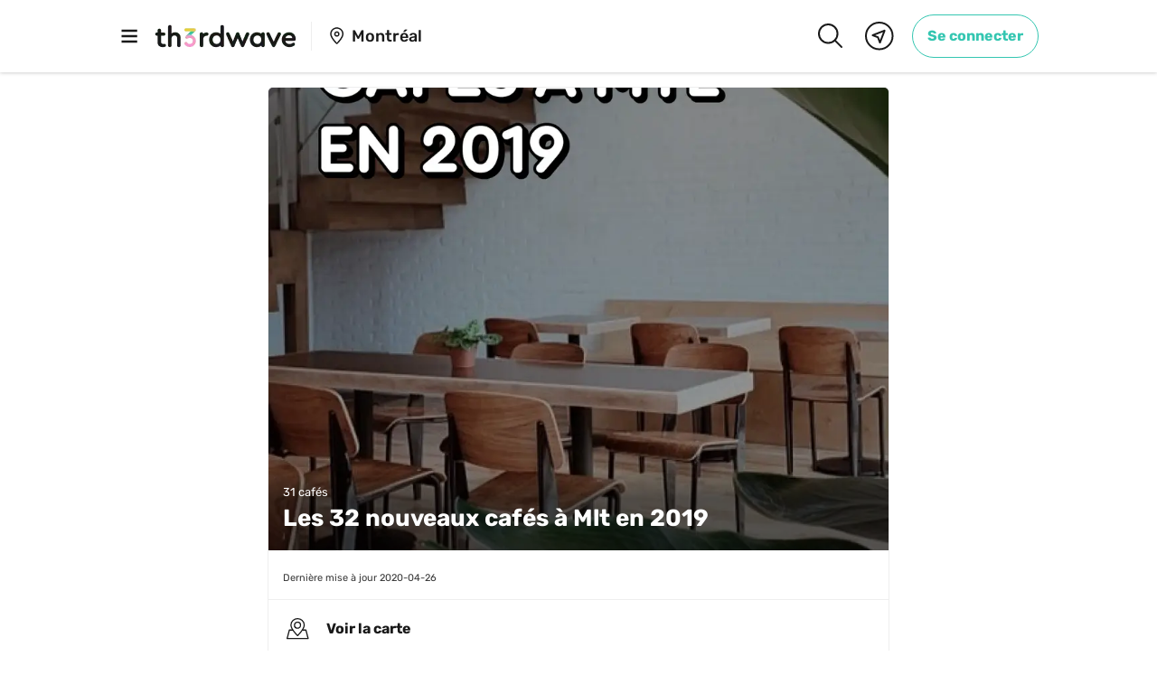

--- FILE ---
content_type: text/html; charset=utf-8
request_url: https://www.th3rdwave.coffee/fr/l/32-new-coffee-shops-in-mtl/
body_size: 33160
content:
<!DOCTYPE html><html lang="fr"><head><meta charSet="utf-8"/><meta http-equiv="x-ua-compatible" content="ie=edge"/><meta name="viewport" content="width=device-width, initial-scale=1, shrink-to-fit=no"/><meta name="generator" content="Gatsby 5.12.11"/><meta property="og:url" content="https://www.th3rdwave.coffee/fr/l/32-new-coffee-shops-in-mtl/"/><meta data-react-helmet="true" property="og:locale" content="fr_CA"/><meta data-react-helmet="true" name="referrer" content="strict-origin-when-cross-origin"/><meta data-react-helmet="true" name="viewport" content="width=device-width, initial-scale=1.0, maximum-scale=1.0, viewport-fit=cover"/><meta data-react-helmet="true" name="apple-itunes-app" content="app-id=1117576488"/><meta data-react-helmet="true" property="og:site_name" content="Th3rdwave"/><meta data-react-helmet="true" property="fb:app_id" content="555544564655381"/><meta data-react-helmet="true" property="fb:pages" content="1106519596076299"/><meta data-react-helmet="true" name="theme-color" content="#ffffff" media="(prefers-color-scheme: light)"/><meta data-react-helmet="true" name="theme-color" content="#191919" media="(prefers-color-scheme: dark)"/><meta data-react-helmet="true" property="og:title" content="Les 32 nouveaux cafés à Mlt en 2019 | Th3rdwave"/><meta data-react-helmet="true" name="description" content="Voir le guide sur Th3rdwave"/><meta data-react-helmet="true" property="og:description" content="Voir le guide sur Th3rdwave"/><meta data-react-helmet="true" property="og:image" content="https://cdn.th3rdwave.coffee/processed/merchants/lkbX5Lj5.png/1200x628i_1x.jpg"/><meta data-react-helmet="true" property="og:image:width" content="1200"/><meta data-react-helmet="true" property="og:image:height" content="628"/><meta data-react-helmet="true" property="og:type" content="article"/><meta data-react-helmet="true" property="article:published_time" content="2019-12-31T02:51:00.877Z"/><meta data-react-helmet="true" property="article:modified_time" content="2020-04-26T01:42:22.508Z"/><meta data-react-helmet="true" property="article:publisher" content="https://www.facebook.com/TH3RDWAVE/"/><meta data-react-helmet="true" property="article:section" content="Lists"/><meta data-react-helmet="true" name="branch:deeplink:$desktop_url" content="https://www.th3rdwave.coffee/fr/l/32-new-coffee-shops-in-mtl/"/><meta data-react-helmet="true" name="branch:deeplink:$ios_url" content="https://www.th3rdwave.coffee/fr/l/32-new-coffee-shops-in-mtl/"/><meta data-react-helmet="true" name="branch:deeplink:$android_url" content="https://www.th3rdwave.coffee/fr/l/32-new-coffee-shops-in-mtl/"/><meta data-react-helmet="true" name="branch:deeplink:$fallback_url" content="https://www.th3rdwave.coffee/fr/l/32-new-coffee-shops-in-mtl/"/><meta data-react-helmet="true" name="branch:deeplink:$canonical_identifier" content="roaster_R3VpZGU6NTIzdW9lcFk="/><meta data-react-helmet="true" name="branch:deeplink:screen" content="guideDetail"/><meta data-react-helmet="true" name="branch:deeplink:params" content="{&quot;guideId&quot;:&quot;R3VpZGU6NTIzdW9lcFk=&quot;}"/><style data-href="/styles.253e00650c5e1c6f1e94.css" data-identity="gatsby-global-css">.mapboxgl-map{-webkit-tap-highlight-color:rgb(0 0 0/0);font:12px/20px Helvetica Neue,Arial,Helvetica,sans-serif;overflow:hidden;position:relative}.mapboxgl-canvas{left:0;position:absolute;top:0}.mapboxgl-map:-webkit-full-screen{height:100%;width:100%}.mapboxgl-canary{background-color:salmon}.mapboxgl-canvas-container.mapboxgl-interactive,.mapboxgl-ctrl-group button.mapboxgl-ctrl-compass{cursor:grab;-webkit-user-select:none;user-select:none}.mapboxgl-canvas-container.mapboxgl-interactive.mapboxgl-track-pointer{cursor:pointer}.mapboxgl-canvas-container.mapboxgl-interactive:active,.mapboxgl-ctrl-group button.mapboxgl-ctrl-compass:active{cursor:grabbing}.mapboxgl-canvas-container.mapboxgl-touch-zoom-rotate,.mapboxgl-canvas-container.mapboxgl-touch-zoom-rotate .mapboxgl-canvas{touch-action:pan-x pan-y}.mapboxgl-canvas-container.mapboxgl-touch-drag-pan,.mapboxgl-canvas-container.mapboxgl-touch-drag-pan .mapboxgl-canvas{touch-action:pinch-zoom}.mapboxgl-canvas-container.mapboxgl-touch-zoom-rotate.mapboxgl-touch-drag-pan,.mapboxgl-canvas-container.mapboxgl-touch-zoom-rotate.mapboxgl-touch-drag-pan .mapboxgl-canvas{touch-action:none}.mapboxgl-ctrl-bottom,.mapboxgl-ctrl-bottom-left,.mapboxgl-ctrl-bottom-right,.mapboxgl-ctrl-left,.mapboxgl-ctrl-right,.mapboxgl-ctrl-top,.mapboxgl-ctrl-top-left,.mapboxgl-ctrl-top-right{pointer-events:none;position:absolute;z-index:2}.mapboxgl-ctrl-top-left{left:0;top:0}.mapboxgl-ctrl-top{left:50%;top:0;transform:translateX(-50%)}.mapboxgl-ctrl-top-right{right:0;top:0}.mapboxgl-ctrl-right{right:0;top:50%;transform:translateY(-50%)}.mapboxgl-ctrl-bottom-right{bottom:0;right:0}.mapboxgl-ctrl-bottom{bottom:0;left:50%;transform:translateX(-50%)}.mapboxgl-ctrl-bottom-left{bottom:0;left:0}.mapboxgl-ctrl-left{left:0;top:50%;transform:translateY(-50%)}.mapboxgl-ctrl{clear:both;pointer-events:auto;transform:translate(0)}.mapboxgl-ctrl-top-left .mapboxgl-ctrl{float:left;margin:10px 0 0 10px}.mapboxgl-ctrl-top .mapboxgl-ctrl{float:left;margin:10px 0}.mapboxgl-ctrl-top-right .mapboxgl-ctrl{float:right;margin:10px 10px 0 0}.mapboxgl-ctrl-bottom-right .mapboxgl-ctrl,.mapboxgl-ctrl-right .mapboxgl-ctrl{float:right;margin:0 10px 10px 0}.mapboxgl-ctrl-bottom .mapboxgl-ctrl{float:left;margin:10px 0}.mapboxgl-ctrl-bottom-left .mapboxgl-ctrl,.mapboxgl-ctrl-left .mapboxgl-ctrl{float:left;margin:0 0 10px 10px}.mapboxgl-ctrl-group{background:#fff;border-radius:4px}.mapboxgl-ctrl-group:not(:empty){box-shadow:0 0 0 2px rgba(0,0,0,.1)}@media (-ms-high-contrast:active){.mapboxgl-ctrl-group:not(:empty){box-shadow:0 0 0 2px ButtonText}}.mapboxgl-ctrl-group button{background-color:transparent;border:0;box-sizing:border-box;cursor:pointer;display:block;height:29px;outline:none;overflow:hidden;padding:0;width:29px}.mapboxgl-ctrl-group button+button{border-top:1px solid #ddd}.mapboxgl-ctrl button .mapboxgl-ctrl-icon{background-position:50%;background-repeat:no-repeat;display:block;height:100%;width:100%}@media (-ms-high-contrast:active){.mapboxgl-ctrl-icon{background-color:transparent}.mapboxgl-ctrl-group button+button{border-top:1px solid ButtonText}}.mapboxgl-ctrl-attrib-button:focus,.mapboxgl-ctrl-group button:focus{box-shadow:0 0 2px 2px #0096ff}.mapboxgl-ctrl button:disabled{cursor:not-allowed}.mapboxgl-ctrl button:disabled .mapboxgl-ctrl-icon{opacity:.25}.mapboxgl-ctrl-group button:first-child{border-radius:4px 4px 0 0}.mapboxgl-ctrl-group button:last-child{border-radius:0 0 4px 4px}.mapboxgl-ctrl-group button:only-child{border-radius:inherit}.mapboxgl-ctrl button:not(:disabled):hover{background-color:rgb(0 0 0/5%)}.mapboxgl-ctrl-group button:focus:focus-visible{box-shadow:0 0 2px 2px #0096ff}.mapboxgl-ctrl-group button:focus:not(:focus-visible){box-shadow:none}.mapboxgl-ctrl button.mapboxgl-ctrl-zoom-out .mapboxgl-ctrl-icon{background-image:url("data:image/svg+xml;charset=utf-8,%3Csvg xmlns='http://www.w3.org/2000/svg' fill='%23333' viewBox='0 0 29 29'%3E%3Cpath d='M10 13c-.75 0-1.5.75-1.5 1.5S9.25 16 10 16h9c.75 0 1.5-.75 1.5-1.5S19.75 13 19 13h-9z'/%3E%3C/svg%3E")}.mapboxgl-ctrl button.mapboxgl-ctrl-zoom-in .mapboxgl-ctrl-icon{background-image:url("data:image/svg+xml;charset=utf-8,%3Csvg xmlns='http://www.w3.org/2000/svg' fill='%23333' viewBox='0 0 29 29'%3E%3Cpath d='M14.5 8.5c-.75 0-1.5.75-1.5 1.5v3h-3c-.75 0-1.5.75-1.5 1.5S9.25 16 10 16h3v3c0 .75.75 1.5 1.5 1.5S16 19.75 16 19v-3h3c.75 0 1.5-.75 1.5-1.5S19.75 13 19 13h-3v-3c0-.75-.75-1.5-1.5-1.5z'/%3E%3C/svg%3E")}@media (-ms-high-contrast:active){.mapboxgl-ctrl button.mapboxgl-ctrl-zoom-out .mapboxgl-ctrl-icon{background-image:url("data:image/svg+xml;charset=utf-8,%3Csvg xmlns='http://www.w3.org/2000/svg' fill='%23fff' viewBox='0 0 29 29'%3E%3Cpath d='M10 13c-.75 0-1.5.75-1.5 1.5S9.25 16 10 16h9c.75 0 1.5-.75 1.5-1.5S19.75 13 19 13h-9z'/%3E%3C/svg%3E")}.mapboxgl-ctrl button.mapboxgl-ctrl-zoom-in .mapboxgl-ctrl-icon{background-image:url("data:image/svg+xml;charset=utf-8,%3Csvg xmlns='http://www.w3.org/2000/svg' fill='%23fff' viewBox='0 0 29 29'%3E%3Cpath d='M14.5 8.5c-.75 0-1.5.75-1.5 1.5v3h-3c-.75 0-1.5.75-1.5 1.5S9.25 16 10 16h3v3c0 .75.75 1.5 1.5 1.5S16 19.75 16 19v-3h3c.75 0 1.5-.75 1.5-1.5S19.75 13 19 13h-3v-3c0-.75-.75-1.5-1.5-1.5z'/%3E%3C/svg%3E")}}@media (-ms-high-contrast:black-on-white){.mapboxgl-ctrl button.mapboxgl-ctrl-zoom-out .mapboxgl-ctrl-icon{background-image:url("data:image/svg+xml;charset=utf-8,%3Csvg xmlns='http://www.w3.org/2000/svg' viewBox='0 0 29 29'%3E%3Cpath d='M10 13c-.75 0-1.5.75-1.5 1.5S9.25 16 10 16h9c.75 0 1.5-.75 1.5-1.5S19.75 13 19 13h-9z'/%3E%3C/svg%3E")}.mapboxgl-ctrl button.mapboxgl-ctrl-zoom-in .mapboxgl-ctrl-icon{background-image:url("data:image/svg+xml;charset=utf-8,%3Csvg xmlns='http://www.w3.org/2000/svg' viewBox='0 0 29 29'%3E%3Cpath d='M14.5 8.5c-.75 0-1.5.75-1.5 1.5v3h-3c-.75 0-1.5.75-1.5 1.5S9.25 16 10 16h3v3c0 .75.75 1.5 1.5 1.5S16 19.75 16 19v-3h3c.75 0 1.5-.75 1.5-1.5S19.75 13 19 13h-3v-3c0-.75-.75-1.5-1.5-1.5z'/%3E%3C/svg%3E")}}.mapboxgl-ctrl button.mapboxgl-ctrl-fullscreen .mapboxgl-ctrl-icon{background-image:url("data:image/svg+xml;charset=utf-8,%3Csvg xmlns='http://www.w3.org/2000/svg' fill='%23333' viewBox='0 0 29 29'%3E%3Cpath d='M24 16v5.5c0 1.75-.75 2.5-2.5 2.5H16v-1l3-1.5-4-5.5 1-1 5.5 4 1.5-3h1zM6 16l1.5 3 5.5-4 1 1-4 5.5 3 1.5v1H7.5C5.75 24 5 23.25 5 21.5V16h1zm7-11v1l-3 1.5 4 5.5-1 1-5.5-4L6 13H5V7.5C5 5.75 5.75 5 7.5 5H13zm11 2.5c0-1.75-.75-2.5-2.5-2.5H16v1l3 1.5-4 5.5 1 1 5.5-4 1.5 3h1V7.5z'/%3E%3C/svg%3E")}.mapboxgl-ctrl button.mapboxgl-ctrl-shrink .mapboxgl-ctrl-icon{background-image:url("data:image/svg+xml;charset=utf-8,%3Csvg xmlns='http://www.w3.org/2000/svg' viewBox='0 0 29 29'%3E%3Cpath d='M18.5 16c-1.75 0-2.5.75-2.5 2.5V24h1l1.5-3 5.5 4 1-1-4-5.5 3-1.5v-1h-5.5zM13 18.5c0-1.75-.75-2.5-2.5-2.5H5v1l3 1.5L4 24l1 1 5.5-4 1.5 3h1v-5.5zm3-8c0 1.75.75 2.5 2.5 2.5H24v-1l-3-1.5L25 5l-1-1-5.5 4L17 5h-1v5.5zM10.5 13c1.75 0 2.5-.75 2.5-2.5V5h-1l-1.5 3L5 4 4 5l4 5.5L5 12v1h5.5z'/%3E%3C/svg%3E")}@media (-ms-high-contrast:active){.mapboxgl-ctrl button.mapboxgl-ctrl-fullscreen .mapboxgl-ctrl-icon{background-image:url("data:image/svg+xml;charset=utf-8,%3Csvg xmlns='http://www.w3.org/2000/svg' fill='%23fff' viewBox='0 0 29 29'%3E%3Cpath d='M24 16v5.5c0 1.75-.75 2.5-2.5 2.5H16v-1l3-1.5-4-5.5 1-1 5.5 4 1.5-3h1zM6 16l1.5 3 5.5-4 1 1-4 5.5 3 1.5v1H7.5C5.75 24 5 23.25 5 21.5V16h1zm7-11v1l-3 1.5 4 5.5-1 1-5.5-4L6 13H5V7.5C5 5.75 5.75 5 7.5 5H13zm11 2.5c0-1.75-.75-2.5-2.5-2.5H16v1l3 1.5-4 5.5 1 1 5.5-4 1.5 3h1V7.5z'/%3E%3C/svg%3E")}.mapboxgl-ctrl button.mapboxgl-ctrl-shrink .mapboxgl-ctrl-icon{background-image:url("data:image/svg+xml;charset=utf-8,%3Csvg xmlns='http://www.w3.org/2000/svg' fill='%23fff' viewBox='0 0 29 29'%3E%3Cpath d='M18.5 16c-1.75 0-2.5.75-2.5 2.5V24h1l1.5-3 5.5 4 1-1-4-5.5 3-1.5v-1h-5.5zM13 18.5c0-1.75-.75-2.5-2.5-2.5H5v1l3 1.5L4 24l1 1 5.5-4 1.5 3h1v-5.5zm3-8c0 1.75.75 2.5 2.5 2.5H24v-1l-3-1.5L25 5l-1-1-5.5 4L17 5h-1v5.5zM10.5 13c1.75 0 2.5-.75 2.5-2.5V5h-1l-1.5 3L5 4 4 5l4 5.5L5 12v1h5.5z'/%3E%3C/svg%3E")}}@media (-ms-high-contrast:black-on-white){.mapboxgl-ctrl button.mapboxgl-ctrl-fullscreen .mapboxgl-ctrl-icon{background-image:url("data:image/svg+xml;charset=utf-8,%3Csvg xmlns='http://www.w3.org/2000/svg' viewBox='0 0 29 29'%3E%3Cpath d='M24 16v5.5c0 1.75-.75 2.5-2.5 2.5H16v-1l3-1.5-4-5.5 1-1 5.5 4 1.5-3h1zM6 16l1.5 3 5.5-4 1 1-4 5.5 3 1.5v1H7.5C5.75 24 5 23.25 5 21.5V16h1zm7-11v1l-3 1.5 4 5.5-1 1-5.5-4L6 13H5V7.5C5 5.75 5.75 5 7.5 5H13zm11 2.5c0-1.75-.75-2.5-2.5-2.5H16v1l3 1.5-4 5.5 1 1 5.5-4 1.5 3h1V7.5z'/%3E%3C/svg%3E")}.mapboxgl-ctrl button.mapboxgl-ctrl-shrink .mapboxgl-ctrl-icon{background-image:url("data:image/svg+xml;charset=utf-8,%3Csvg xmlns='http://www.w3.org/2000/svg' viewBox='0 0 29 29'%3E%3Cpath d='M18.5 16c-1.75 0-2.5.75-2.5 2.5V24h1l1.5-3 5.5 4 1-1-4-5.5 3-1.5v-1h-5.5zM13 18.5c0-1.75-.75-2.5-2.5-2.5H5v1l3 1.5L4 24l1 1 5.5-4 1.5 3h1v-5.5zm3-8c0 1.75.75 2.5 2.5 2.5H24v-1l-3-1.5L25 5l-1-1-5.5 4L17 5h-1v5.5zM10.5 13c1.75 0 2.5-.75 2.5-2.5V5h-1l-1.5 3L5 4 4 5l4 5.5L5 12v1h5.5z'/%3E%3C/svg%3E")}}.mapboxgl-ctrl button.mapboxgl-ctrl-compass .mapboxgl-ctrl-icon{background-image:url("data:image/svg+xml;charset=utf-8,%3Csvg xmlns='http://www.w3.org/2000/svg' fill='%23333' viewBox='0 0 29 29'%3E%3Cpath d='m10.5 14 4-8 4 8h-8z'/%3E%3Cpath fill='%23ccc' d='m10.5 16 4 8 4-8h-8z'/%3E%3C/svg%3E")}@media (-ms-high-contrast:active){.mapboxgl-ctrl button.mapboxgl-ctrl-compass .mapboxgl-ctrl-icon{background-image:url("data:image/svg+xml;charset=utf-8,%3Csvg xmlns='http://www.w3.org/2000/svg' fill='%23fff' viewBox='0 0 29 29'%3E%3Cpath d='m10.5 14 4-8 4 8h-8z'/%3E%3Cpath fill='%23999' d='m10.5 16 4 8 4-8h-8z'/%3E%3C/svg%3E")}}@media (-ms-high-contrast:black-on-white){.mapboxgl-ctrl button.mapboxgl-ctrl-compass .mapboxgl-ctrl-icon{background-image:url("data:image/svg+xml;charset=utf-8,%3Csvg xmlns='http://www.w3.org/2000/svg' viewBox='0 0 29 29'%3E%3Cpath d='m10.5 14 4-8 4 8h-8z'/%3E%3Cpath fill='%23ccc' d='m10.5 16 4 8 4-8h-8z'/%3E%3C/svg%3E")}}.mapboxgl-ctrl button.mapboxgl-ctrl-geolocate .mapboxgl-ctrl-icon{background-image:url("data:image/svg+xml;charset=utf-8,%3Csvg xmlns='http://www.w3.org/2000/svg' fill='%23333' viewBox='0 0 20 20'%3E%3Cpath d='M10 4C9 4 9 5 9 5v.1A5 5 0 0 0 5.1 9H5s-1 0-1 1 1 1 1 1h.1A5 5 0 0 0 9 14.9v.1s0 1 1 1 1-1 1-1v-.1a5 5 0 0 0 3.9-3.9h.1s1 0 1-1-1-1-1-1h-.1A5 5 0 0 0 11 5.1V5s0-1-1-1zm0 2.5a3.5 3.5 0 1 1 0 7 3.5 3.5 0 1 1 0-7z'/%3E%3Ccircle cx='10' cy='10' r='2'/%3E%3C/svg%3E")}.mapboxgl-ctrl button.mapboxgl-ctrl-geolocate:disabled .mapboxgl-ctrl-icon{background-image:url("data:image/svg+xml;charset=utf-8,%3Csvg xmlns='http://www.w3.org/2000/svg' fill='%23aaa' viewBox='0 0 20 20'%3E%3Cpath d='M10 4C9 4 9 5 9 5v.1A5 5 0 0 0 5.1 9H5s-1 0-1 1 1 1 1 1h.1A5 5 0 0 0 9 14.9v.1s0 1 1 1 1-1 1-1v-.1a5 5 0 0 0 3.9-3.9h.1s1 0 1-1-1-1-1-1h-.1A5 5 0 0 0 11 5.1V5s0-1-1-1zm0 2.5a3.5 3.5 0 1 1 0 7 3.5 3.5 0 1 1 0-7z'/%3E%3Ccircle cx='10' cy='10' r='2'/%3E%3Cpath fill='red' d='m14 5 1 1-9 9-1-1 9-9z'/%3E%3C/svg%3E")}.mapboxgl-ctrl button.mapboxgl-ctrl-geolocate.mapboxgl-ctrl-geolocate-active .mapboxgl-ctrl-icon{background-image:url("data:image/svg+xml;charset=utf-8,%3Csvg xmlns='http://www.w3.org/2000/svg' fill='%2333b5e5' viewBox='0 0 20 20'%3E%3Cpath d='M10 4C9 4 9 5 9 5v.1A5 5 0 0 0 5.1 9H5s-1 0-1 1 1 1 1 1h.1A5 5 0 0 0 9 14.9v.1s0 1 1 1 1-1 1-1v-.1a5 5 0 0 0 3.9-3.9h.1s1 0 1-1-1-1-1-1h-.1A5 5 0 0 0 11 5.1V5s0-1-1-1zm0 2.5a3.5 3.5 0 1 1 0 7 3.5 3.5 0 1 1 0-7z'/%3E%3Ccircle cx='10' cy='10' r='2'/%3E%3C/svg%3E")}.mapboxgl-ctrl button.mapboxgl-ctrl-geolocate.mapboxgl-ctrl-geolocate-active-error .mapboxgl-ctrl-icon{background-image:url("data:image/svg+xml;charset=utf-8,%3Csvg xmlns='http://www.w3.org/2000/svg' fill='%23e58978' viewBox='0 0 20 20'%3E%3Cpath d='M10 4C9 4 9 5 9 5v.1A5 5 0 0 0 5.1 9H5s-1 0-1 1 1 1 1 1h.1A5 5 0 0 0 9 14.9v.1s0 1 1 1 1-1 1-1v-.1a5 5 0 0 0 3.9-3.9h.1s1 0 1-1-1-1-1-1h-.1A5 5 0 0 0 11 5.1V5s0-1-1-1zm0 2.5a3.5 3.5 0 1 1 0 7 3.5 3.5 0 1 1 0-7z'/%3E%3Ccircle cx='10' cy='10' r='2'/%3E%3C/svg%3E")}.mapboxgl-ctrl button.mapboxgl-ctrl-geolocate.mapboxgl-ctrl-geolocate-background .mapboxgl-ctrl-icon{background-image:url("data:image/svg+xml;charset=utf-8,%3Csvg xmlns='http://www.w3.org/2000/svg' fill='%2333b5e5' viewBox='0 0 20 20'%3E%3Cpath d='M10 4C9 4 9 5 9 5v.1A5 5 0 0 0 5.1 9H5s-1 0-1 1 1 1 1 1h.1A5 5 0 0 0 9 14.9v.1s0 1 1 1 1-1 1-1v-.1a5 5 0 0 0 3.9-3.9h.1s1 0 1-1-1-1-1-1h-.1A5 5 0 0 0 11 5.1V5s0-1-1-1zm0 2.5a3.5 3.5 0 1 1 0 7 3.5 3.5 0 1 1 0-7z'/%3E%3C/svg%3E")}.mapboxgl-ctrl button.mapboxgl-ctrl-geolocate.mapboxgl-ctrl-geolocate-background-error .mapboxgl-ctrl-icon{background-image:url("data:image/svg+xml;charset=utf-8,%3Csvg xmlns='http://www.w3.org/2000/svg' fill='%23e54e33' viewBox='0 0 20 20'%3E%3Cpath d='M10 4C9 4 9 5 9 5v.1A5 5 0 0 0 5.1 9H5s-1 0-1 1 1 1 1 1h.1A5 5 0 0 0 9 14.9v.1s0 1 1 1 1-1 1-1v-.1a5 5 0 0 0 3.9-3.9h.1s1 0 1-1-1-1-1-1h-.1A5 5 0 0 0 11 5.1V5s0-1-1-1zm0 2.5a3.5 3.5 0 1 1 0 7 3.5 3.5 0 1 1 0-7z'/%3E%3C/svg%3E")}.mapboxgl-ctrl button.mapboxgl-ctrl-geolocate.mapboxgl-ctrl-geolocate-waiting .mapboxgl-ctrl-icon{animation:mapboxgl-spin 2s linear infinite}@media (-ms-high-contrast:active){.mapboxgl-ctrl button.mapboxgl-ctrl-geolocate .mapboxgl-ctrl-icon{background-image:url("data:image/svg+xml;charset=utf-8,%3Csvg xmlns='http://www.w3.org/2000/svg' fill='%23fff' viewBox='0 0 20 20'%3E%3Cpath d='M10 4C9 4 9 5 9 5v.1A5 5 0 0 0 5.1 9H5s-1 0-1 1 1 1 1 1h.1A5 5 0 0 0 9 14.9v.1s0 1 1 1 1-1 1-1v-.1a5 5 0 0 0 3.9-3.9h.1s1 0 1-1-1-1-1-1h-.1A5 5 0 0 0 11 5.1V5s0-1-1-1zm0 2.5a3.5 3.5 0 1 1 0 7 3.5 3.5 0 1 1 0-7z'/%3E%3Ccircle cx='10' cy='10' r='2'/%3E%3C/svg%3E")}.mapboxgl-ctrl button.mapboxgl-ctrl-geolocate:disabled .mapboxgl-ctrl-icon{background-image:url("data:image/svg+xml;charset=utf-8,%3Csvg xmlns='http://www.w3.org/2000/svg' fill='%23999' viewBox='0 0 20 20'%3E%3Cpath d='M10 4C9 4 9 5 9 5v.1A5 5 0 0 0 5.1 9H5s-1 0-1 1 1 1 1 1h.1A5 5 0 0 0 9 14.9v.1s0 1 1 1 1-1 1-1v-.1a5 5 0 0 0 3.9-3.9h.1s1 0 1-1-1-1-1-1h-.1A5 5 0 0 0 11 5.1V5s0-1-1-1zm0 2.5a3.5 3.5 0 1 1 0 7 3.5 3.5 0 1 1 0-7z'/%3E%3Ccircle cx='10' cy='10' r='2'/%3E%3Cpath fill='red' d='m14 5 1 1-9 9-1-1 9-9z'/%3E%3C/svg%3E")}.mapboxgl-ctrl button.mapboxgl-ctrl-geolocate.mapboxgl-ctrl-geolocate-active .mapboxgl-ctrl-icon{background-image:url("data:image/svg+xml;charset=utf-8,%3Csvg xmlns='http://www.w3.org/2000/svg' fill='%2333b5e5' viewBox='0 0 20 20'%3E%3Cpath d='M10 4C9 4 9 5 9 5v.1A5 5 0 0 0 5.1 9H5s-1 0-1 1 1 1 1 1h.1A5 5 0 0 0 9 14.9v.1s0 1 1 1 1-1 1-1v-.1a5 5 0 0 0 3.9-3.9h.1s1 0 1-1-1-1-1-1h-.1A5 5 0 0 0 11 5.1V5s0-1-1-1zm0 2.5a3.5 3.5 0 1 1 0 7 3.5 3.5 0 1 1 0-7z'/%3E%3Ccircle cx='10' cy='10' r='2'/%3E%3C/svg%3E")}.mapboxgl-ctrl button.mapboxgl-ctrl-geolocate.mapboxgl-ctrl-geolocate-active-error .mapboxgl-ctrl-icon{background-image:url("data:image/svg+xml;charset=utf-8,%3Csvg xmlns='http://www.w3.org/2000/svg' fill='%23e58978' viewBox='0 0 20 20'%3E%3Cpath d='M10 4C9 4 9 5 9 5v.1A5 5 0 0 0 5.1 9H5s-1 0-1 1 1 1 1 1h.1A5 5 0 0 0 9 14.9v.1s0 1 1 1 1-1 1-1v-.1a5 5 0 0 0 3.9-3.9h.1s1 0 1-1-1-1-1-1h-.1A5 5 0 0 0 11 5.1V5s0-1-1-1zm0 2.5a3.5 3.5 0 1 1 0 7 3.5 3.5 0 1 1 0-7z'/%3E%3Ccircle cx='10' cy='10' r='2'/%3E%3C/svg%3E")}.mapboxgl-ctrl button.mapboxgl-ctrl-geolocate.mapboxgl-ctrl-geolocate-background .mapboxgl-ctrl-icon{background-image:url("data:image/svg+xml;charset=utf-8,%3Csvg xmlns='http://www.w3.org/2000/svg' fill='%2333b5e5' viewBox='0 0 20 20'%3E%3Cpath d='M10 4C9 4 9 5 9 5v.1A5 5 0 0 0 5.1 9H5s-1 0-1 1 1 1 1 1h.1A5 5 0 0 0 9 14.9v.1s0 1 1 1 1-1 1-1v-.1a5 5 0 0 0 3.9-3.9h.1s1 0 1-1-1-1-1-1h-.1A5 5 0 0 0 11 5.1V5s0-1-1-1zm0 2.5a3.5 3.5 0 1 1 0 7 3.5 3.5 0 1 1 0-7z'/%3E%3C/svg%3E")}.mapboxgl-ctrl button.mapboxgl-ctrl-geolocate.mapboxgl-ctrl-geolocate-background-error .mapboxgl-ctrl-icon{background-image:url("data:image/svg+xml;charset=utf-8,%3Csvg xmlns='http://www.w3.org/2000/svg' fill='%23e54e33' viewBox='0 0 20 20'%3E%3Cpath d='M10 4C9 4 9 5 9 5v.1A5 5 0 0 0 5.1 9H5s-1 0-1 1 1 1 1 1h.1A5 5 0 0 0 9 14.9v.1s0 1 1 1 1-1 1-1v-.1a5 5 0 0 0 3.9-3.9h.1s1 0 1-1-1-1-1-1h-.1A5 5 0 0 0 11 5.1V5s0-1-1-1zm0 2.5a3.5 3.5 0 1 1 0 7 3.5 3.5 0 1 1 0-7z'/%3E%3C/svg%3E")}}@media (-ms-high-contrast:black-on-white){.mapboxgl-ctrl button.mapboxgl-ctrl-geolocate .mapboxgl-ctrl-icon{background-image:url("data:image/svg+xml;charset=utf-8,%3Csvg xmlns='http://www.w3.org/2000/svg' viewBox='0 0 20 20'%3E%3Cpath d='M10 4C9 4 9 5 9 5v.1A5 5 0 0 0 5.1 9H5s-1 0-1 1 1 1 1 1h.1A5 5 0 0 0 9 14.9v.1s0 1 1 1 1-1 1-1v-.1a5 5 0 0 0 3.9-3.9h.1s1 0 1-1-1-1-1-1h-.1A5 5 0 0 0 11 5.1V5s0-1-1-1zm0 2.5a3.5 3.5 0 1 1 0 7 3.5 3.5 0 1 1 0-7z'/%3E%3Ccircle cx='10' cy='10' r='2'/%3E%3C/svg%3E")}.mapboxgl-ctrl button.mapboxgl-ctrl-geolocate:disabled .mapboxgl-ctrl-icon{background-image:url("data:image/svg+xml;charset=utf-8,%3Csvg xmlns='http://www.w3.org/2000/svg' fill='%23666' viewBox='0 0 20 20'%3E%3Cpath d='M10 4C9 4 9 5 9 5v.1A5 5 0 0 0 5.1 9H5s-1 0-1 1 1 1 1 1h.1A5 5 0 0 0 9 14.9v.1s0 1 1 1 1-1 1-1v-.1a5 5 0 0 0 3.9-3.9h.1s1 0 1-1-1-1-1-1h-.1A5 5 0 0 0 11 5.1V5s0-1-1-1zm0 2.5a3.5 3.5 0 1 1 0 7 3.5 3.5 0 1 1 0-7z'/%3E%3Ccircle cx='10' cy='10' r='2'/%3E%3Cpath fill='red' d='m14 5 1 1-9 9-1-1 9-9z'/%3E%3C/svg%3E")}}@keyframes mapboxgl-spin{0%{transform:rotate(0deg)}to{transform:rotate(1turn)}}a.mapboxgl-ctrl-logo{background-image:url("data:image/svg+xml;charset=utf-8,%3Csvg xmlns='http://www.w3.org/2000/svg' xmlns:xlink='http://www.w3.org/1999/xlink' fill-rule='evenodd' viewBox='0 0 88 23'%3E%3Cdefs%3E%3Cpath id='prefix__a' d='M11.5 2.25c5.105 0 9.25 4.145 9.25 9.25s-4.145 9.25-9.25 9.25-9.25-4.145-9.25-9.25 4.145-9.25 9.25-9.25zM6.997 15.983c-.051-.338-.828-5.802 2.233-8.873a4.395 4.395 0 0 1 3.13-1.28c1.27 0 2.49.51 3.39 1.42.91.9 1.42 2.12 1.42 3.39 0 1.18-.449 2.301-1.28 3.13C12.72 16.93 7 16 7 16l-.003-.017zM15.3 10.5l-2 .8-.8 2-.8-2-2-.8 2-.8.8-2 .8 2 2 .8z'/%3E%3Cpath id='prefix__b' d='M50.63 8c.13 0 .23.1.23.23V9c.7-.76 1.7-1.18 2.73-1.18 2.17 0 3.95 1.85 3.95 4.17s-1.77 4.19-3.94 4.19c-1.04 0-2.03-.43-2.74-1.18v3.77c0 .13-.1.23-.23.23h-1.4c-.13 0-.23-.1-.23-.23V8.23c0-.12.1-.23.23-.23h1.4zm-3.86.01c.01 0 .01 0 .01-.01.13 0 .22.1.22.22v7.55c0 .12-.1.23-.23.23h-1.4c-.13 0-.23-.1-.23-.23V15c-.7.76-1.69 1.19-2.73 1.19-2.17 0-3.94-1.87-3.94-4.19 0-2.32 1.77-4.19 3.94-4.19 1.03 0 2.02.43 2.73 1.18v-.75c0-.12.1-.23.23-.23h1.4zm26.375-.19a4.24 4.24 0 0 0-4.16 3.29c-.13.59-.13 1.19 0 1.77a4.233 4.233 0 0 0 4.17 3.3c2.35 0 4.26-1.87 4.26-4.19 0-2.32-1.9-4.17-4.27-4.17zM60.63 5c.13 0 .23.1.23.23v3.76c.7-.76 1.7-1.18 2.73-1.18 1.88 0 3.45 1.4 3.84 3.28.13.59.13 1.2 0 1.8-.39 1.88-1.96 3.29-3.84 3.29-1.03 0-2.02-.43-2.73-1.18v.77c0 .12-.1.23-.23.23h-1.4c-.13 0-.23-.1-.23-.23V5.23c0-.12.1-.23.23-.23h1.4zm-34 11h-1.4c-.13 0-.23-.11-.23-.23V8.22c.01-.13.1-.22.23-.22h1.4c.13 0 .22.11.23.22v.68c.5-.68 1.3-1.09 2.16-1.1h.03c1.09 0 2.09.6 2.6 1.55.45-.95 1.4-1.55 2.44-1.56 1.62 0 2.93 1.25 2.9 2.78l.03 5.2c0 .13-.1.23-.23.23h-1.41c-.13 0-.23-.11-.23-.23v-4.59c0-.98-.74-1.71-1.62-1.71-.8 0-1.46.7-1.59 1.62l.01 4.68c0 .13-.11.23-.23.23h-1.41c-.13 0-.23-.11-.23-.23v-4.59c0-.98-.74-1.71-1.62-1.71-.85 0-1.54.79-1.6 1.8v4.5c0 .13-.1.23-.23.23zm53.615 0h-1.61c-.04 0-.08-.01-.12-.03-.09-.06-.13-.19-.06-.28l2.43-3.71-2.39-3.65a.213.213 0 0 1-.03-.12c0-.12.09-.21.21-.21h1.61c.13 0 .24.06.3.17l1.41 2.37 1.4-2.37a.34.34 0 0 1 .3-.17h1.6c.04 0 .08.01.12.03.09.06.13.19.06.28l-2.37 3.65 2.43 3.7c0 .05.01.09.01.13 0 .12-.09.21-.21.21h-1.61c-.13 0-.24-.06-.3-.17l-1.44-2.42-1.44 2.42a.34.34 0 0 1-.3.17zm-7.12-1.49c-1.33 0-2.42-1.12-2.42-2.51 0-1.39 1.08-2.52 2.42-2.52 1.33 0 2.42 1.12 2.42 2.51 0 1.39-1.08 2.51-2.42 2.52zm-19.865 0c-1.32 0-2.39-1.11-2.42-2.48v-.07c.02-1.38 1.09-2.49 2.4-2.49 1.32 0 2.41 1.12 2.41 2.51 0 1.39-1.07 2.52-2.39 2.53zm-8.11-2.48c-.01 1.37-1.09 2.47-2.41 2.47s-2.42-1.12-2.42-2.51c0-1.39 1.08-2.52 2.4-2.52 1.33 0 2.39 1.11 2.41 2.48l.02.08zm18.12 2.47c-1.32 0-2.39-1.11-2.41-2.48v-.06c.02-1.38 1.09-2.48 2.41-2.48s2.42 1.12 2.42 2.51c0 1.39-1.09 2.51-2.42 2.51z'/%3E%3C/defs%3E%3Cmask id='prefix__c'%3E%3Crect width='100%25' height='100%25' fill='%23fff'/%3E%3Cuse xlink:href='%23prefix__a'/%3E%3Cuse xlink:href='%23prefix__b'/%3E%3C/mask%3E%3Cg stroke='%23000' stroke-width='3' opacity='.3'%3E%3Ccircle cx='11.5' cy='11.5' r='9.25' mask='url(%23prefix__c)'/%3E%3Cuse xlink:href='%23prefix__b' mask='url(%23prefix__c)'/%3E%3C/g%3E%3Cg fill='%23fff' opacity='.9'%3E%3Cuse xlink:href='%23prefix__a'/%3E%3Cuse xlink:href='%23prefix__b'/%3E%3C/g%3E%3C/svg%3E");background-repeat:no-repeat;cursor:pointer;display:block;height:23px;margin:0 0 -4px -4px;overflow:hidden;width:88px}a.mapboxgl-ctrl-logo.mapboxgl-compact{width:23px}@media (-ms-high-contrast:active){a.mapboxgl-ctrl-logo{background-color:transparent;background-image:url("data:image/svg+xml;charset=utf-8,%3Csvg xmlns='http://www.w3.org/2000/svg' xmlns:xlink='http://www.w3.org/1999/xlink' fill-rule='evenodd' viewBox='0 0 88 23'%3E%3Cdefs%3E%3Cpath id='prefix__a' d='M11.5 2.25c5.105 0 9.25 4.145 9.25 9.25s-4.145 9.25-9.25 9.25-9.25-4.145-9.25-9.25 4.145-9.25 9.25-9.25zM6.997 15.983c-.051-.338-.828-5.802 2.233-8.873a4.395 4.395 0 0 1 3.13-1.28c1.27 0 2.49.51 3.39 1.42.91.9 1.42 2.12 1.42 3.39 0 1.18-.449 2.301-1.28 3.13C12.72 16.93 7 16 7 16l-.003-.017zM15.3 10.5l-2 .8-.8 2-.8-2-2-.8 2-.8.8-2 .8 2 2 .8z'/%3E%3Cpath id='prefix__b' d='M50.63 8c.13 0 .23.1.23.23V9c.7-.76 1.7-1.18 2.73-1.18 2.17 0 3.95 1.85 3.95 4.17s-1.77 4.19-3.94 4.19c-1.04 0-2.03-.43-2.74-1.18v3.77c0 .13-.1.23-.23.23h-1.4c-.13 0-.23-.1-.23-.23V8.23c0-.12.1-.23.23-.23h1.4zm-3.86.01c.01 0 .01 0 .01-.01.13 0 .22.1.22.22v7.55c0 .12-.1.23-.23.23h-1.4c-.13 0-.23-.1-.23-.23V15c-.7.76-1.69 1.19-2.73 1.19-2.17 0-3.94-1.87-3.94-4.19 0-2.32 1.77-4.19 3.94-4.19 1.03 0 2.02.43 2.73 1.18v-.75c0-.12.1-.23.23-.23h1.4zm26.375-.19a4.24 4.24 0 0 0-4.16 3.29c-.13.59-.13 1.19 0 1.77a4.233 4.233 0 0 0 4.17 3.3c2.35 0 4.26-1.87 4.26-4.19 0-2.32-1.9-4.17-4.27-4.17zM60.63 5c.13 0 .23.1.23.23v3.76c.7-.76 1.7-1.18 2.73-1.18 1.88 0 3.45 1.4 3.84 3.28.13.59.13 1.2 0 1.8-.39 1.88-1.96 3.29-3.84 3.29-1.03 0-2.02-.43-2.73-1.18v.77c0 .12-.1.23-.23.23h-1.4c-.13 0-.23-.1-.23-.23V5.23c0-.12.1-.23.23-.23h1.4zm-34 11h-1.4c-.13 0-.23-.11-.23-.23V8.22c.01-.13.1-.22.23-.22h1.4c.13 0 .22.11.23.22v.68c.5-.68 1.3-1.09 2.16-1.1h.03c1.09 0 2.09.6 2.6 1.55.45-.95 1.4-1.55 2.44-1.56 1.62 0 2.93 1.25 2.9 2.78l.03 5.2c0 .13-.1.23-.23.23h-1.41c-.13 0-.23-.11-.23-.23v-4.59c0-.98-.74-1.71-1.62-1.71-.8 0-1.46.7-1.59 1.62l.01 4.68c0 .13-.11.23-.23.23h-1.41c-.13 0-.23-.11-.23-.23v-4.59c0-.98-.74-1.71-1.62-1.71-.85 0-1.54.79-1.6 1.8v4.5c0 .13-.1.23-.23.23zm53.615 0h-1.61c-.04 0-.08-.01-.12-.03-.09-.06-.13-.19-.06-.28l2.43-3.71-2.39-3.65a.213.213 0 0 1-.03-.12c0-.12.09-.21.21-.21h1.61c.13 0 .24.06.3.17l1.41 2.37 1.4-2.37a.34.34 0 0 1 .3-.17h1.6c.04 0 .08.01.12.03.09.06.13.19.06.28l-2.37 3.65 2.43 3.7c0 .05.01.09.01.13 0 .12-.09.21-.21.21h-1.61c-.13 0-.24-.06-.3-.17l-1.44-2.42-1.44 2.42a.34.34 0 0 1-.3.17zm-7.12-1.49c-1.33 0-2.42-1.12-2.42-2.51 0-1.39 1.08-2.52 2.42-2.52 1.33 0 2.42 1.12 2.42 2.51 0 1.39-1.08 2.51-2.42 2.52zm-19.865 0c-1.32 0-2.39-1.11-2.42-2.48v-.07c.02-1.38 1.09-2.49 2.4-2.49 1.32 0 2.41 1.12 2.41 2.51 0 1.39-1.07 2.52-2.39 2.53zm-8.11-2.48c-.01 1.37-1.09 2.47-2.41 2.47s-2.42-1.12-2.42-2.51c0-1.39 1.08-2.52 2.4-2.52 1.33 0 2.39 1.11 2.41 2.48l.02.08zm18.12 2.47c-1.32 0-2.39-1.11-2.41-2.48v-.06c.02-1.38 1.09-2.48 2.41-2.48s2.42 1.12 2.42 2.51c0 1.39-1.09 2.51-2.42 2.51z'/%3E%3C/defs%3E%3Cmask id='prefix__c'%3E%3Crect width='100%25' height='100%25' fill='%23fff'/%3E%3Cuse xlink:href='%23prefix__a'/%3E%3Cuse xlink:href='%23prefix__b'/%3E%3C/mask%3E%3Cg stroke='%23000' stroke-width='3'%3E%3Ccircle cx='11.5' cy='11.5' r='9.25' mask='url(%23prefix__c)'/%3E%3Cuse xlink:href='%23prefix__b' mask='url(%23prefix__c)'/%3E%3C/g%3E%3Cg fill='%23fff'%3E%3Cuse xlink:href='%23prefix__a'/%3E%3Cuse xlink:href='%23prefix__b'/%3E%3C/g%3E%3C/svg%3E")}}@media (-ms-high-contrast:black-on-white){a.mapboxgl-ctrl-logo{background-image:url("data:image/svg+xml;charset=utf-8,%3Csvg xmlns='http://www.w3.org/2000/svg' xmlns:xlink='http://www.w3.org/1999/xlink' fill-rule='evenodd' viewBox='0 0 88 23'%3E%3Cdefs%3E%3Cpath id='prefix__a' d='M11.5 2.25c5.105 0 9.25 4.145 9.25 9.25s-4.145 9.25-9.25 9.25-9.25-4.145-9.25-9.25 4.145-9.25 9.25-9.25zM6.997 15.983c-.051-.338-.828-5.802 2.233-8.873a4.395 4.395 0 0 1 3.13-1.28c1.27 0 2.49.51 3.39 1.42.91.9 1.42 2.12 1.42 3.39 0 1.18-.449 2.301-1.28 3.13C12.72 16.93 7 16 7 16l-.003-.017zM15.3 10.5l-2 .8-.8 2-.8-2-2-.8 2-.8.8-2 .8 2 2 .8z'/%3E%3Cpath id='prefix__b' d='M50.63 8c.13 0 .23.1.23.23V9c.7-.76 1.7-1.18 2.73-1.18 2.17 0 3.95 1.85 3.95 4.17s-1.77 4.19-3.94 4.19c-1.04 0-2.03-.43-2.74-1.18v3.77c0 .13-.1.23-.23.23h-1.4c-.13 0-.23-.1-.23-.23V8.23c0-.12.1-.23.23-.23h1.4zm-3.86.01c.01 0 .01 0 .01-.01.13 0 .22.1.22.22v7.55c0 .12-.1.23-.23.23h-1.4c-.13 0-.23-.1-.23-.23V15c-.7.76-1.69 1.19-2.73 1.19-2.17 0-3.94-1.87-3.94-4.19 0-2.32 1.77-4.19 3.94-4.19 1.03 0 2.02.43 2.73 1.18v-.75c0-.12.1-.23.23-.23h1.4zm26.375-.19a4.24 4.24 0 0 0-4.16 3.29c-.13.59-.13 1.19 0 1.77a4.233 4.233 0 0 0 4.17 3.3c2.35 0 4.26-1.87 4.26-4.19 0-2.32-1.9-4.17-4.27-4.17zM60.63 5c.13 0 .23.1.23.23v3.76c.7-.76 1.7-1.18 2.73-1.18 1.88 0 3.45 1.4 3.84 3.28.13.59.13 1.2 0 1.8-.39 1.88-1.96 3.29-3.84 3.29-1.03 0-2.02-.43-2.73-1.18v.77c0 .12-.1.23-.23.23h-1.4c-.13 0-.23-.1-.23-.23V5.23c0-.12.1-.23.23-.23h1.4zm-34 11h-1.4c-.13 0-.23-.11-.23-.23V8.22c.01-.13.1-.22.23-.22h1.4c.13 0 .22.11.23.22v.68c.5-.68 1.3-1.09 2.16-1.1h.03c1.09 0 2.09.6 2.6 1.55.45-.95 1.4-1.55 2.44-1.56 1.62 0 2.93 1.25 2.9 2.78l.03 5.2c0 .13-.1.23-.23.23h-1.41c-.13 0-.23-.11-.23-.23v-4.59c0-.98-.74-1.71-1.62-1.71-.8 0-1.46.7-1.59 1.62l.01 4.68c0 .13-.11.23-.23.23h-1.41c-.13 0-.23-.11-.23-.23v-4.59c0-.98-.74-1.71-1.62-1.71-.85 0-1.54.79-1.6 1.8v4.5c0 .13-.1.23-.23.23zm53.615 0h-1.61c-.04 0-.08-.01-.12-.03-.09-.06-.13-.19-.06-.28l2.43-3.71-2.39-3.65a.213.213 0 0 1-.03-.12c0-.12.09-.21.21-.21h1.61c.13 0 .24.06.3.17l1.41 2.37 1.4-2.37a.34.34 0 0 1 .3-.17h1.6c.04 0 .08.01.12.03.09.06.13.19.06.28l-2.37 3.65 2.43 3.7c0 .05.01.09.01.13 0 .12-.09.21-.21.21h-1.61c-.13 0-.24-.06-.3-.17l-1.44-2.42-1.44 2.42a.34.34 0 0 1-.3.17zm-7.12-1.49c-1.33 0-2.42-1.12-2.42-2.51 0-1.39 1.08-2.52 2.42-2.52 1.33 0 2.42 1.12 2.42 2.51 0 1.39-1.08 2.51-2.42 2.52zm-19.865 0c-1.32 0-2.39-1.11-2.42-2.48v-.07c.02-1.38 1.09-2.49 2.4-2.49 1.32 0 2.41 1.12 2.41 2.51 0 1.39-1.07 2.52-2.39 2.53zm-8.11-2.48c-.01 1.37-1.09 2.47-2.41 2.47s-2.42-1.12-2.42-2.51c0-1.39 1.08-2.52 2.4-2.52 1.33 0 2.39 1.11 2.41 2.48l.02.08zm18.12 2.47c-1.32 0-2.39-1.11-2.41-2.48v-.06c.02-1.38 1.09-2.48 2.41-2.48s2.42 1.12 2.42 2.51c0 1.39-1.09 2.51-2.42 2.51z'/%3E%3C/defs%3E%3Cmask id='prefix__c'%3E%3Crect width='100%25' height='100%25' fill='%23fff'/%3E%3Cuse xlink:href='%23prefix__a'/%3E%3Cuse xlink:href='%23prefix__b'/%3E%3C/mask%3E%3Cg fill='%23fff' stroke='%23fff' stroke-width='3'%3E%3Ccircle cx='11.5' cy='11.5' r='9.25' mask='url(%23prefix__c)'/%3E%3Cuse xlink:href='%23prefix__b' mask='url(%23prefix__c)'/%3E%3C/g%3E%3Cg%3E%3Cuse xlink:href='%23prefix__a'/%3E%3Cuse xlink:href='%23prefix__b'/%3E%3C/g%3E%3C/svg%3E")}}.mapboxgl-ctrl.mapboxgl-ctrl-attrib{background-color:hsla(0,0%,100%,.5);margin:0;padding:0 5px}@media screen{.mapboxgl-ctrl-attrib.mapboxgl-compact{background-color:#fff;border-radius:12px;box-sizing:content-box;margin:10px;min-height:20px;padding:2px 24px 2px 0;position:relative}.mapboxgl-ctrl-attrib.mapboxgl-compact-show{padding:2px 28px 2px 8px;visibility:visible}.mapboxgl-ctrl-bottom-left>.mapboxgl-ctrl-attrib.mapboxgl-compact-show,.mapboxgl-ctrl-left>.mapboxgl-ctrl-attrib.mapboxgl-compact-show,.mapboxgl-ctrl-top-left>.mapboxgl-ctrl-attrib.mapboxgl-compact-show{border-radius:12px;padding:2px 8px 2px 28px}.mapboxgl-ctrl-attrib.mapboxgl-compact .mapboxgl-ctrl-attrib-inner{display:none}.mapboxgl-ctrl-attrib-button{background-color:hsla(0,0%,100%,.5);background-image:url("data:image/svg+xml;charset=utf-8,%3Csvg xmlns='http://www.w3.org/2000/svg' fill-rule='evenodd' viewBox='0 0 20 20'%3E%3Cpath d='M4 10a6 6 0 1 0 12 0 6 6 0 1 0-12 0m5-3a1 1 0 1 0 2 0 1 1 0 1 0-2 0m0 3a1 1 0 1 1 2 0v3a1 1 0 1 1-2 0'/%3E%3C/svg%3E");border:0;border-radius:12px;box-sizing:border-box;cursor:pointer;display:none;height:24px;outline:none;position:absolute;right:0;top:0;width:24px}.mapboxgl-ctrl-bottom-left .mapboxgl-ctrl-attrib-button,.mapboxgl-ctrl-left .mapboxgl-ctrl-attrib-button,.mapboxgl-ctrl-top-left .mapboxgl-ctrl-attrib-button{left:0}.mapboxgl-ctrl-attrib.mapboxgl-compact .mapboxgl-ctrl-attrib-button,.mapboxgl-ctrl-attrib.mapboxgl-compact-show .mapboxgl-ctrl-attrib-inner{display:block}.mapboxgl-ctrl-attrib.mapboxgl-compact-show .mapboxgl-ctrl-attrib-button{background-color:rgb(0 0 0/5%)}.mapboxgl-ctrl-bottom-right>.mapboxgl-ctrl-attrib.mapboxgl-compact:after{bottom:0;right:0}.mapboxgl-ctrl-right>.mapboxgl-ctrl-attrib.mapboxgl-compact:after{right:0}.mapboxgl-ctrl-top-right>.mapboxgl-ctrl-attrib.mapboxgl-compact:after{right:0;top:0}.mapboxgl-ctrl-top-left>.mapboxgl-ctrl-attrib.mapboxgl-compact:after{left:0;top:0}.mapboxgl-ctrl-bottom-left>.mapboxgl-ctrl-attrib.mapboxgl-compact:after{bottom:0;left:0}.mapboxgl-ctrl-left>.mapboxgl-ctrl-attrib.mapboxgl-compact:after{left:0}}@media screen and (-ms-high-contrast:active){.mapboxgl-ctrl-attrib.mapboxgl-compact:after{background-image:url("data:image/svg+xml;charset=utf-8,%3Csvg xmlns='http://www.w3.org/2000/svg' fill='%23fff' fill-rule='evenodd' viewBox='0 0 20 20'%3E%3Cpath d='M4 10a6 6 0 1 0 12 0 6 6 0 1 0-12 0m5-3a1 1 0 1 0 2 0 1 1 0 1 0-2 0m0 3a1 1 0 1 1 2 0v3a1 1 0 1 1-2 0'/%3E%3C/svg%3E")}}@media screen and (-ms-high-contrast:black-on-white){.mapboxgl-ctrl-attrib.mapboxgl-compact:after{background-image:url("data:image/svg+xml;charset=utf-8,%3Csvg xmlns='http://www.w3.org/2000/svg' fill-rule='evenodd' viewBox='0 0 20 20'%3E%3Cpath d='M4 10a6 6 0 1 0 12 0 6 6 0 1 0-12 0m5-3a1 1 0 1 0 2 0 1 1 0 1 0-2 0m0 3a1 1 0 1 1 2 0v3a1 1 0 1 1-2 0'/%3E%3C/svg%3E")}}.mapboxgl-ctrl-attrib a{color:rgba(0,0,0,.75);text-decoration:none}.mapboxgl-ctrl-attrib a:hover{color:inherit;text-decoration:underline}.mapboxgl-ctrl-attrib .mapbox-improve-map{font-weight:700;margin-left:2px}.mapboxgl-attrib-empty{display:none}.mapboxgl-ctrl-scale{background-color:hsla(0,0%,100%,.75);border:2px solid #333;border-top:#333;box-sizing:border-box;color:#333;font-size:10px;padding:0 5px;white-space:nowrap}.mapboxgl-popup{display:flex;left:0;pointer-events:none;position:absolute;top:0;will-change:transform}.mapboxgl-popup-anchor-top,.mapboxgl-popup-anchor-top-left,.mapboxgl-popup-anchor-top-right{flex-direction:column}.mapboxgl-popup-anchor-bottom,.mapboxgl-popup-anchor-bottom-left,.mapboxgl-popup-anchor-bottom-right{flex-direction:column-reverse}.mapboxgl-popup-anchor-left{flex-direction:row}.mapboxgl-popup-anchor-right{flex-direction:row-reverse}.mapboxgl-popup-tip{border:10px solid transparent;height:0;width:0;z-index:1}.mapboxgl-popup-anchor-top .mapboxgl-popup-tip{align-self:center;border-bottom-color:#fff;border-top:none}.mapboxgl-popup-anchor-top-left .mapboxgl-popup-tip{align-self:flex-start;border-bottom-color:#fff;border-left:none;border-top:none}.mapboxgl-popup-anchor-top-right .mapboxgl-popup-tip{align-self:flex-end;border-bottom-color:#fff;border-right:none;border-top:none}.mapboxgl-popup-anchor-bottom .mapboxgl-popup-tip{align-self:center;border-bottom:none;border-top-color:#fff}.mapboxgl-popup-anchor-bottom-left .mapboxgl-popup-tip{align-self:flex-start;border-bottom:none;border-left:none;border-top-color:#fff}.mapboxgl-popup-anchor-bottom-right .mapboxgl-popup-tip{align-self:flex-end;border-bottom:none;border-right:none;border-top-color:#fff}.mapboxgl-popup-anchor-left .mapboxgl-popup-tip{align-self:center;border-left:none;border-right-color:#fff}.mapboxgl-popup-anchor-right .mapboxgl-popup-tip{align-self:center;border-left-color:#fff;border-right:none}.mapboxgl-popup-close-button{background-color:transparent;border:0;border-radius:0 3px 0 0;cursor:pointer;position:absolute;right:0;top:0}.mapboxgl-popup-close-button:hover{background-color:rgb(0 0 0/5%)}.mapboxgl-popup-content{background:#fff;border-radius:3px;box-shadow:0 1px 2px rgba(0,0,0,.1);padding:10px 10px 15px;pointer-events:auto;position:relative}.mapboxgl-popup-anchor-top-left .mapboxgl-popup-content{border-top-left-radius:0}.mapboxgl-popup-anchor-top-right .mapboxgl-popup-content{border-top-right-radius:0}.mapboxgl-popup-anchor-bottom-left .mapboxgl-popup-content{border-bottom-left-radius:0}.mapboxgl-popup-anchor-bottom-right .mapboxgl-popup-content{border-bottom-right-radius:0}.mapboxgl-popup-track-pointer{display:none}.mapboxgl-popup-track-pointer *{pointer-events:none;-webkit-user-select:none;user-select:none}.mapboxgl-map:hover .mapboxgl-popup-track-pointer{display:flex}.mapboxgl-map:active .mapboxgl-popup-track-pointer{display:none}.mapboxgl-marker{left:0;opacity:1;position:absolute;top:0;transition:opacity .2s;will-change:transform}.mapboxgl-user-location-dot,.mapboxgl-user-location-dot:before{background-color:#1da1f2;border-radius:50%;height:15px;width:15px}.mapboxgl-user-location-dot:before{animation:mapboxgl-user-location-dot-pulse 2s infinite;content:"";position:absolute}.mapboxgl-user-location-dot:after{border:2px solid #fff;border-radius:50%;box-shadow:0 0 3px rgba(0,0,0,.35);box-sizing:border-box;content:"";height:19px;left:-2px;position:absolute;top:-2px;width:19px}.mapboxgl-user-location-show-heading .mapboxgl-user-location-heading{height:0;width:0}.mapboxgl-user-location-show-heading .mapboxgl-user-location-heading:after,.mapboxgl-user-location-show-heading .mapboxgl-user-location-heading:before{border-bottom:7.5px solid #4aa1eb;content:"";position:absolute}.mapboxgl-user-location-show-heading .mapboxgl-user-location-heading:before{border-left:7.5px solid transparent;transform:translateY(-28px) skewY(-20deg)}.mapboxgl-user-location-show-heading .mapboxgl-user-location-heading:after{border-right:7.5px solid transparent;transform:translate(7.5px,-28px) skewY(20deg)}@keyframes mapboxgl-user-location-dot-pulse{0%{opacity:1;transform:scale(1)}70%{opacity:0;transform:scale(3)}to{opacity:0;transform:scale(1)}}.mapboxgl-user-location-dot-stale{background-color:#aaa}.mapboxgl-user-location-dot-stale:after{display:none}.mapboxgl-user-location-accuracy-circle{background-color:#1da1f233;border-radius:100%;height:1px;width:1px}.mapboxgl-crosshair,.mapboxgl-crosshair .mapboxgl-interactive,.mapboxgl-crosshair .mapboxgl-interactive:active{cursor:crosshair}.mapboxgl-boxzoom{background:#fff;border:2px dotted #202020;height:0;left:0;opacity:.5;position:absolute;top:0;width:0}@media print{.mapbox-improve-map{display:none}}.mapboxgl-scroll-zoom-blocker,.mapboxgl-touch-pan-blocker{align-items:center;background:rgba(0,0,0,.7);color:#fff;display:flex;font-family:-apple-system,BlinkMacSystemFont,Segoe UI,Helvetica,Arial,sans-serif;height:100%;justify-content:center;left:0;opacity:0;pointer-events:none;position:absolute;text-align:center;top:0;transition:opacity .75s ease-in-out;transition-delay:1s;width:100%}.mapboxgl-scroll-zoom-blocker-show,.mapboxgl-touch-pan-blocker-show{opacity:1;transition:opacity .1s ease-in-out}.mapboxgl-canvas-container.mapboxgl-touch-pan-blocker-override.mapboxgl-scrollable-page,.mapboxgl-canvas-container.mapboxgl-touch-pan-blocker-override.mapboxgl-scrollable-page .mapboxgl-canvas{touch-action:pan-x pan-y}@font-face{font-display:swap;font-family:Rubik;font-style:normal;font-weight:300;src:url(/static/rubik-light-d950a0114eeb21b6d8dc8e1cbe92cfba.ttf) format("truetype")}@font-face{font-display:swap;font-family:Rubik;font-style:normal;font-weight:400;src:url(/static/rubik-regular-a4bece5c270c316c1c24ad96f561e711.ttf) format("truetype")}@font-face{font-display:swap;font-family:Rubik;font-style:normal;font-weight:500;src:url(/static/rubik-medium-2263cf4bbb29e585de1bfa5c99ccf6ff.ttf) format("truetype")}@font-face{font-display:swap;font-family:Rubik;font-style:normal;font-weight:700;src:url(/static/rubik-bold-366b50ff64dedebe9f17b5856dc73cf9.ttf) format("truetype")}@font-face{font-display:swap;font-family:Rubik;font-style:italic;font-weight:700;src:url(/static/rubik-bold-italic-14356fa7700739a392596fa586bdb382.ttf) format("truetype")}.flatpickr-calendar{animation:none;background:transparent;border:0;border-radius:5px;box-shadow:0 3px 13px rgba(0,0,0,.08);box-sizing:border-box;direction:ltr;display:none;font-family:Rubik,sans-serif;font-size:14px;font-weight:400;line-height:24px;opacity:0;padding:0;position:absolute;text-align:center;touch-action:manipulation;visibility:hidden;width:307.875px}.flatpickr-calendar.inline,.flatpickr-calendar.open{max-height:640px;opacity:1;visibility:visible}.flatpickr-calendar.open{display:inline-block;z-index:99999}.flatpickr-calendar.animate.open{animation:fpFadeInDown .3s cubic-bezier(.23,1,.32,1)}.flatpickr-calendar.inline{display:block;position:relative;top:2px}.flatpickr-calendar.static{position:absolute;top:calc(100% + 2px)}.flatpickr-calendar.static.open{display:block;z-index:999}.flatpickr-calendar.multiMonth .flatpickr-days .dayContainer:nth-child(n+1) .flatpickr-day.inRange:nth-child(7n+7){box-shadow:none!important}.flatpickr-calendar.multiMonth .flatpickr-days .dayContainer:nth-child(n+2) .flatpickr-day.inRange:nth-child(7n+1){box-shadow:-2px 0 0 #e6e6e6,5px 0 0 #e6e6e6}.flatpickr-calendar .hasTime .dayContainer,.flatpickr-calendar .hasWeeks .dayContainer{border-bottom:0;border-bottom-left-radius:0;border-bottom-right-radius:0}.flatpickr-calendar .hasWeeks .dayContainer{border-left:0}.flatpickr-calendar.hasTime .flatpickr-time{border-top:1px solid var(--separator-color);height:40px}.flatpickr-calendar.showTimeInput.hasTime .flatpickr-innerContainer{border-bottom:0}.flatpickr-calendar.showTimeInput.hasTime .flatpickr-time{border:1px solid var(--separator-color)}.flatpickr-calendar.noCalendar.hasTime .flatpickr-time{height:auto}.flatpickr-calendar:after,.flatpickr-calendar:before{border:solid transparent;content:"";display:block;height:0;left:22px;pointer-events:none;position:absolute;width:0}.flatpickr-calendar.rightMost:after,.flatpickr-calendar.rightMost:before{left:auto;right:22px}.flatpickr-calendar:before{border-width:5px;margin:0 -5px}.flatpickr-calendar:after{border-width:4px;margin:0 -4px}.flatpickr-calendar.arrowTop:after,.flatpickr-calendar.arrowTop:before{bottom:100%}.flatpickr-calendar.arrowTop:before{border-bottom-color:var(--separator-color)}.flatpickr-calendar.arrowTop:after{border-bottom-color:var(--primary-color)}.flatpickr-calendar.arrowBottom:after,.flatpickr-calendar.arrowBottom:before{top:100%}.flatpickr-calendar.arrowBottom:before{border-top-color:var(--separator-color)}.flatpickr-calendar.arrowBottom:after{border-top-color:var(--primary-color)}.flatpickr-calendar:focus{outline:0}.flatpickr-wrapper{display:inline-block;position:relative}.flatpickr-months{display:flex}.flatpickr-months .flatpickr-month{fill:var(--background-color);background:var(--primary-color);border-radius:5px 5px 0 0;color:var(--background-color);flex:1 1;height:36px;line-height:1;overflow:hidden;position:relative;text-align:center;-webkit-user-select:none;user-select:none}.flatpickr-months .flatpickr-next-month,.flatpickr-months .flatpickr-prev-month{fill:var(--background-color);color:var(--background-color);cursor:pointer;height:36px;padding:10px;position:absolute;text-decoration:none;top:0;z-index:3}.flatpickr-months .flatpickr-next-month.flatpickr-disabled,.flatpickr-months .flatpickr-prev-month.flatpickr-disabled{display:none}.flatpickr-months .flatpickr-next-month i,.flatpickr-months .flatpickr-prev-month i{position:relative}.flatpickr-months .flatpickr-next-month.flatpickr-prev-month,.flatpickr-months .flatpickr-prev-month.flatpickr-prev-month{left:0}.flatpickr-months .flatpickr-next-month.flatpickr-next-month,.flatpickr-months .flatpickr-prev-month.flatpickr-next-month{right:0}.flatpickr-months .flatpickr-next-month:hover,.flatpickr-months .flatpickr-prev-month:hover{color:var(--primary-dark-color)}.flatpickr-months .flatpickr-next-month:hover svg,.flatpickr-months .flatpickr-prev-month:hover svg{fill:var(--background-color)}.flatpickr-months .flatpickr-next-month svg,.flatpickr-months .flatpickr-prev-month svg{height:14px;width:14px}.flatpickr-months .flatpickr-next-month svg path,.flatpickr-months .flatpickr-prev-month svg path{fill:inherit;transition:fill .1s}.numInputWrapper{height:auto;position:relative}.numInputWrapper input,.numInputWrapper span{display:inline-block}.numInputWrapper input{width:100%}.numInputWrapper input::-ms-clear{display:none}.numInputWrapper input::-webkit-inner-spin-button,.numInputWrapper input::-webkit-outer-spin-button{-webkit-appearance:none;margin:0}.numInputWrapper span{border:1px solid rgba(57,57,57,.15);box-sizing:border-box;cursor:pointer;height:50%;line-height:50%;opacity:0;padding:0 4px 0 2px;position:absolute;right:0;width:14px}.numInputWrapper span:hover{background:rgba(0,0,0,.1)}.numInputWrapper span:active{background:rgba(0,0,0,.2)}.numInputWrapper span:after{content:"";display:block;position:absolute}.numInputWrapper span.arrowUp{border-bottom:0;top:0}.numInputWrapper span.arrowUp:after{border-bottom:4px solid rgba(57,57,57,.6);border-left:4px solid transparent;border-right:4px solid transparent;top:26%}.numInputWrapper span.arrowDown{top:50%}.numInputWrapper span.arrowDown:after{border-left:4px solid transparent;border-right:4px solid transparent;border-top:4px solid rgba(57,57,57,.6);top:40%}.numInputWrapper span svg{height:auto;width:inherit}.numInputWrapper span svg path{fill:hsla(0,0%,100%,.5)}.numInputWrapper:hover{background:rgba(0,0,0,.05)}.numInputWrapper:hover span{opacity:1}.flatpickr-current-month{color:inherit;display:inline-block;font-size:135%;font-weight:300;height:36px;left:12.5%;line-height:inherit;line-height:1;padding:7.92px 0 0;position:absolute;text-align:center;transform:translateZ(0);width:75%}.flatpickr-current-month span.cur-month{color:inherit;display:inline-block;font-family:inherit;font-weight:700;margin-left:.5ch;padding:0}.flatpickr-current-month span.cur-month:hover{background:rgba(0,0,0,.05)}.flatpickr-current-month .numInputWrapper{display:inline-block;width:6ch;width:7ch\0}.flatpickr-current-month .numInputWrapper span.arrowUp:after{border-bottom-color:var(--background-color)}.flatpickr-current-month .numInputWrapper span.arrowDown:after{border-top-color:var(--background-color)}.flatpickr-current-month input.cur-year{appearance:textfield;background:transparent;border:0;border-radius:0;box-sizing:border-box;color:inherit;cursor:text;display:inline-block;font-family:inherit;font-size:inherit;font-weight:300;height:auto;line-height:inherit;margin:0;padding:0 0 0 .5ch;vertical-align:initial}.flatpickr-current-month input.cur-year:focus{outline:0}.flatpickr-current-month input.cur-year[disabled],.flatpickr-current-month input.cur-year[disabled]:hover{background:transparent;color:hsla(0,0%,100%,.5);font-size:100%;pointer-events:none}.flatpickr-current-month .flatpickr-monthDropdown-months{appearance:menulist;-webkit-appearance:menulist;-moz-appearance:menulist;background:var(--primary-color);border:none;border-radius:0;box-sizing:border-box;-webkit-box-sizing:border-box;color:inherit;cursor:pointer;font-family:inherit;font-size:inherit;font-weight:300;height:auto;line-height:inherit;margin:-1px 0 0;outline:none;padding:0 0 0 .5ch;position:relative;vertical-align:initial;width:auto}.flatpickr-current-month .flatpickr-monthDropdown-months:active,.flatpickr-current-month .flatpickr-monthDropdown-months:focus{outline:none}.flatpickr-current-month .flatpickr-monthDropdown-months:hover{background:rgba(0,0,0,.05)}.flatpickr-current-month .flatpickr-monthDropdown-months .flatpickr-monthDropdown-month{background-color:var(--primary-color);outline:none;padding:0}.flatpickr-weekdays{align-items:center;background:var(--primary-color);display:flex;height:28px;overflow:hidden;text-align:center;width:100%}.flatpickr-weekdays .flatpickr-weekdaycontainer{display:flex;flex:1 1}span.flatpickr-weekday{background:var(--primary-color);color:var(--background-color);cursor:default;display:block;flex:1 1;font-size:90%;font-weight:bolder;line-height:1;margin:0;text-align:center}.dayContainer,.flatpickr-weeks{padding:1px 0 0}.flatpickr-days{align-items:flex-start;border-left:1px solid var(--separator-color);border-right:1px solid var(--separator-color);display:flex;overflow:hidden;position:relative;width:307.875px}.flatpickr-days:focus{outline:0}.dayContainer{box-sizing:border-box;display:inline-block;display:flex;flex-wrap:wrap;-ms-flex-wrap:wrap;justify-content:space-around;max-width:307.875px;min-width:307.875px;opacity:1;outline:0;padding:0;text-align:left;transform:translateZ(0);width:307.875px}.dayContainer+.dayContainer{box-shadow:-1px 0 0 var(--separator-color)}.flatpickr-day{background:none;border:1px solid transparent;border-radius:150px;box-sizing:border-box;color:var(--text-color);cursor:pointer;display:inline-block;flex-basis:14.2857143%;font-weight:400;height:39px;justify-content:center;line-height:39px;margin:0;max-width:39px;position:relative;text-align:center;width:14.2857143%}.flatpickr-day.inRange,.flatpickr-day.nextMonthDay.inRange,.flatpickr-day.nextMonthDay.today.inRange,.flatpickr-day.nextMonthDay:focus,.flatpickr-day.nextMonthDay:hover,.flatpickr-day.prevMonthDay.inRange,.flatpickr-day.prevMonthDay.today.inRange,.flatpickr-day.prevMonthDay:focus,.flatpickr-day.prevMonthDay:hover,.flatpickr-day.today.inRange,.flatpickr-day:focus,.flatpickr-day:hover{background:var(--separator-color);border-color:var(--separator-color);cursor:pointer;outline:0}.flatpickr-day.today{border-color:var(--primary-dark-color)}.flatpickr-day.today:focus,.flatpickr-day.today:hover{background:var(--primary-dark-color);border-color:var(--primary-dark-color);color:var(--background-color)}.flatpickr-day.endRange,.flatpickr-day.endRange.inRange,.flatpickr-day.endRange.nextMonthDay,.flatpickr-day.endRange.prevMonthDay,.flatpickr-day.endRange:focus,.flatpickr-day.endRange:hover,.flatpickr-day.selected,.flatpickr-day.selected.inRange,.flatpickr-day.selected.nextMonthDay,.flatpickr-day.selected.prevMonthDay,.flatpickr-day.selected:focus,.flatpickr-day.selected:hover,.flatpickr-day.startRange,.flatpickr-day.startRange.inRange,.flatpickr-day.startRange.nextMonthDay,.flatpickr-day.startRange.prevMonthDay,.flatpickr-day.startRange:focus,.flatpickr-day.startRange:hover{background:var(--primary-color);border-color:var(--primary-color);box-shadow:none;color:var(--background-color)}.flatpickr-day.endRange.startRange,.flatpickr-day.selected.startRange,.flatpickr-day.startRange.startRange{border-radius:50px 0 0 50px}.flatpickr-day.endRange.endRange,.flatpickr-day.selected.endRange,.flatpickr-day.startRange.endRange{border-radius:0 50px 50px 0}.flatpickr-day.endRange.startRange+.endRange:not(:nth-child(7n+1)),.flatpickr-day.selected.startRange+.endRange:not(:nth-child(7n+1)),.flatpickr-day.startRange.startRange+.endRange:not(:nth-child(7n+1)){box-shadow:-10px 0 0 var(--primary-color)}.flatpickr-day.endRange.startRange.endRange,.flatpickr-day.selected.startRange.endRange,.flatpickr-day.startRange.startRange.endRange{border-radius:50px}.flatpickr-day.inRange{border-radius:0;box-shadow:-5px 0 0 var(--separator-color),5px 0 0 var(--separator-color)}.flatpickr-day.flatpickr-disabled,.flatpickr-day.flatpickr-disabled:hover,.flatpickr-day.nextMonthDay,.flatpickr-day.notAllowed,.flatpickr-day.notAllowed.nextMonthDay,.flatpickr-day.notAllowed.prevMonthDay,.flatpickr-day.prevMonthDay{background:transparent;border-color:transparent;color:var(--text2-color);cursor:default}.flatpickr-day.flatpickr-disabled,.flatpickr-day.flatpickr-disabled:hover{color:var(--neutral-disabled-color);cursor:not-allowed}.flatpickr-day.week.selected{border-radius:0;box-shadow:-5px 0 0 var(--primary-color),5px 0 0 var(--primary-color)}.flatpickr-day.hidden{visibility:hidden}.rangeMode .flatpickr-day{margin-top:1px}.flatpickr-weekwrapper{float:left}.flatpickr-weekwrapper .flatpickr-weeks{border-left:1px solid var(--separator-color);padding:0 12px}.flatpickr-weekwrapper .flatpickr-weekday{float:none;line-height:28px;width:100%}.flatpickr-weekwrapper span.flatpickr-day,.flatpickr-weekwrapper span.flatpickr-day:hover{background:transparent;border:none;color:rgba(57,57,57,.3);cursor:default;display:block;max-width:none;width:100%}.flatpickr-innerContainer{background:var(--background-color);border-bottom:1px solid var(--separator-color);box-sizing:border-box;display:block;display:flex;overflow:hidden}.flatpickr-rContainer{box-sizing:border-box;display:inline-block;padding:0}.flatpickr-time{background:var(--background-color);border-radius:0 0 5px 5px;box-sizing:border-box;display:block;display:flex;height:0;line-height:40px;max-height:40px;outline:0;overflow:hidden;text-align:center}.flatpickr-time:after{clear:both;content:"";display:table}.flatpickr-time .numInputWrapper{flex:1 1;float:left;height:40px;width:40%}.flatpickr-time .numInputWrapper span.arrowUp:after{border-bottom-color:var(--text-color)}.flatpickr-time .numInputWrapper span.arrowDown:after{border-top-color:var(--text-color)}.flatpickr-time.hasSeconds .numInputWrapper{width:26%}.flatpickr-time.time24hr .numInputWrapper{width:49%}.flatpickr-time input{appearance:textfield;background:transparent;border:0;border-radius:0;box-shadow:none;box-sizing:border-box;color:var(--text-color);font-size:14px;height:inherit;line-height:inherit;margin:0;padding:0;position:relative;text-align:center}.flatpickr-time input.flatpickr-hour{font-weight:700}.flatpickr-time input.flatpickr-minute,.flatpickr-time input.flatpickr-second{font-weight:400}.flatpickr-time input:focus{border:0;outline:0}.flatpickr-time .flatpickr-am-pm,.flatpickr-time .flatpickr-time-separator{align-self:center;color:var(--text-color);float:left;font-weight:700;height:inherit;line-height:inherit;-webkit-user-select:none;user-select:none;width:2%}.flatpickr-time .flatpickr-am-pm{cursor:pointer;font-weight:400;outline:0;text-align:center;width:18%}.flatpickr-time .flatpickr-am-pm:focus,.flatpickr-time .flatpickr-am-pm:hover,.flatpickr-time input:focus,.flatpickr-time input:hover{background:#f6f6f6}.flatpickr-input[readonly]{cursor:pointer}@keyframes fpFadeInDown{0%{opacity:0;transform:translate3d(0,-20px,0)}to{opacity:1;transform:translateZ(0)}}.flatpickr-monthDropdown-months{display:inline-block}@font-face{font-display:swap;font-family:Arboria;font-style:normal;font-weight:400;src:url(/static/arboria-regular-eb9f8a66fddc99c4d07036849f0ee647.ttf) format("truetype")}@font-face{font-display:swap;font-family:Arboria;font-style:normal;font-weight:500;src:url(/static/arboria-medium-028bf023fdebe127e18c624f2b767828.ttf) format("truetype")}@font-face{font-display:swap;font-family:Arboria;font-style:normal;font-weight:700;src:url(/static/arboria-bold-703d46c1f5cac2ca032ffd0eebfc16b6.ttf) format("truetype")}@font-face{font-display:swap;font-family:Arboria;font-style:normal;font-weight:900;src:url(/static/arboria-black-3a70826b8e873bc3ce6d5c1b1af3b5d7.ttf) format("truetype")}@font-face{font-display:swap;font-family:SansPoster;font-style:normal;font-weight:700;src:url(/static/sans-poster-bold-992370a6a368da4990adf84dbb721193.otf) format("opentype")}@font-face{font-display:swap;font-family:Cera Pro;font-style:normal;font-weight:400;src:url(/static/cera-pro-regular-8f68a75dd154b7d8968af6562721cf68.otf) format("opentype")}@font-face{font-display:swap;font-family:Cera Pro;font-style:normal;font-weight:500;src:url(/static/cera-pro-medium-2bc02ae84a1e73c231d630fc872fb4dd.otf) format("opentype")}@font-face{font-display:swap;font-family:Cera Pro;font-style:normal;font-weight:700;src:url(/static/cera-pro-bold-23dd9a3e7a1b992dedb7cefd0999770c.otf) format("opentype")}@font-face{font-display:swap;font-family:Cera Pro;font-style:normal;font-weight:900;src:url(/static/cera-pro-black-614576adc349f1a332f39acc694fab8d.otf) format("opentype")}:root{--reach-menu-button:1}[data-reach-menu]{position:relative}[data-reach-menu-popover]{display:block;position:absolute}[data-reach-menu-popover][hidden]{display:none}[data-reach-menu-items],[data-reach-menu-list]{background:hsla(0,0%,100%,.99);border:1px solid rgba(0,0,0,.25);display:block;font-size:85%;outline:none;padding:1rem 0;white-space:nowrap}[data-reach-menu-item]{color:inherit;cursor:pointer;display:block;font:inherit;padding:5px 20px;text-decoration:initial;-webkit-user-select:none;user-select:none}[data-reach-menu-item][data-selected]{background:#1159a6;color:#fff;outline:none}[data-reach-menu-item][aria-disabled]{cursor:not-allowed;opacity:.5}a,abbr,address,applet,article,aside,audio,b,big,blockquote,body,br,button,canvas,caption,cite,code,dd,del,details,dfn,div,dl,dt,em,embed,fieldset,figcaption,figure,footer,form,h1,h2,h3,h4,h5,h6,header,hgroup,hr,html,i,iframe,img,input,ins,kbd,label,legend,main,mark,menu,nav,object,option,output,p,pre,q,ruby,s,samp,section,select,small,span,strike,strong,sub,summary,sup,table,tbody,td,textarea,tfoot,th,thead,time,tr,tt,u,var,video{border:0;border-collapse:collapse;box-sizing:border-box;font:inherit;margin:0;padding:0;text-decoration:none;vertical-align:baseline}abbr,acronym,b,bdo,big,br,cite,code,del,dfn,em,i,ins,kbd,mark,q,s,samp,small,span,strike,strong,sub,sup,time,tt,var{display:inline}blockquote,button,caption,dd,dt,figcaption,h1,h2,h3,h4,h5,h6,input,legend,option,output,p,pre,select,textarea{display:block}[hidden]{display:none}a,a:active,a:hover,a:link,a:visited{color:inherit;text-decoration:none}html{height:100%}body{background-color:var(--background-color);color:#000;font-size:100%;font-stretch:normal;font-style:normal;font-variant:normal;font-weight:400;line-height:1;min-height:100vh;min-height:-webkit-fill-available;overflow-x:hidden}blockquote,q{quotes:none}blockquote:after,blockquote:before,q:after,q:before{content:"";content:none}input[type=date],input[type=datetime-local],input[type=file],input[type=month],input[type=time],input[type=week],select{flex-direction:row}table{border-spacing:0;display:table}tbody{display:table-row-group}td,th{display:table-cell}thead{display:table-header-group}tr{display:table-row}#___gatsby,#gatsby-focus-wrapper,body{display:flex;flex-direction:column;flex-grow:1;position:relative}.mapboxgl-user-location-dot,.mapboxgl-user-location-dot:before{background-color:var(--primary-color)!important}.mapboxgl-ctrl-attrib{font-family:Arial,Helvetica,sans-serif;font-size:11}.tw-modal__overlay{align-items:center;bottom:0;display:flex;justify-content:center;left:0;position:fixed;right:0;top:0}.tw-modal__overlay:before{background-color:rgba(0,0,0,.5);content:" ";position:absolute}.tw-modal__content,.tw-modal__overlay:before{bottom:0;left:0;opacity:0;right:0;top:0;transition:opacity .25s ease-in-out}.tw-modal__content{background-color:var(--background-color);border-radius:6px;box-shadow:0 1px 5.04348px rgba(0,0,0,.204);display:flex;flex-direction:column;height:90%;margin:8px;max-height:726px;max-width:544px;overflow:hidden;position:relative;width:100%}.tw-modal__overlay.tw-modal__overlay--opened .tw-modal__content{opacity:1}.tw-modal__overlay.tw-modal__overlay--closed .tw-modal__content{opacity:0}.tw-modal__content:focus{outline:none}.tw-modal__overlay.tw-modal__overlay--opened:before{opacity:1}.tw-modal__overlay.tw-modal__overlay--closed:before{opacity:0}body.tw-modal__body--large .tw-modal__content{max-width:1018px}body.tw-modal__body--side .tw-modal__content{border-radius:0;bottom:0;height:100%;left:auto;margin:0;max-height:none;max-width:496px;opacity:1;position:absolute;right:0;top:0;transform:translateX(496px);transition:transform .25s ease-in-out}body.tw-modal__body--side .tw-modal__overlay--opened .tw-modal__content{opacity:1;transform:translateX(0)}body.tw-modal__body--side .tw-modal__overlay--closed .tw-modal__content{opacity:1;transform:translateX(496px)}input,progress,select{accent-color:var(--primary-color)}@font-face{font-display:swap;font-family:Caprasimo;font-style:normal;font-weight:400;src:url(/static/caprasimo-regular-1fb14e3bf85c52709856a8fb37ad495d.ttf) format("truetype")}@font-face{font-display:swap;font-family:ChristmasWinter;font-style:normal;font-weight:400;src:url(/static/christmas-winter-713a14145eee736db6493ac3137442a5.otf) format("opentype")}@font-face{font-display:swap;font-family:SuperDream;font-style:normal;font-weight:400;src:url(/static/super-dream-387f54ec9b832b6ff24694b3bb2ae6c1.ttf) format("truetype")}swiper-container::part(bullet){background-color:#fff;opacity:.3}swiper-container::part(bullet-active){background-color:#fff;opacity:.6}:root{--reach-listbox:1}[data-reach-listbox-popover]{background:#fff;border:1px solid rgba(0,0,0,.25);display:block;min-width:-moz-fit-content;min-width:min-content;outline:none;padding:.25rem 0;position:absolute}[data-reach-listbox-popover]:focus-within{box-shadow:0 0 4px Highlight;outline:4px auto -webkit-focus-ring-color}[data-reach-listbox-popover][hidden]{display:none}[data-reach-listbox-list]{list-style:none;margin:0;padding:0}[data-reach-listbox-list]:focus{box-shadow:none;outline:none}[data-reach-listbox-option]{display:block;margin:0;padding:.25rem .5rem;-webkit-user-select:none;user-select:none;white-space:nowrap}[data-reach-listbox-option][data-current-nav]{background:#1672d4;color:#fff}[data-reach-listbox-option][data-current-selected]{font-weight:bolder}[data-reach-listbox-option][data-current-selected][data-confirming]{animation:flash .1s;animation-iteration-count:1}[data-reach-listbox-option][aria-disabled=true]{opacity:.5}[data-reach-listbox-button]{align-items:center;border-color:#d8d8d8 #d1d1d1 #bababa;border-style:solid;border-width:1px;cursor:default;display:inline-flex;justify-content:space-between;padding:1px 10px 2px;-webkit-user-select:none;user-select:none}[data-reach-listbox-button][aria-disabled=true]{opacity:.5}[data-reach-listbox-arrow]{display:block;font-size:.5em;margin-left:.5rem}[data-reach-listbox-group-label]{display:block;font-weight:bolder;margin:0;padding:.25rem .5rem;-webkit-user-select:none;user-select:none;white-space:nowrap}@keyframes flash{0%{background:#1159a6;color:#fff;opacity:1}50%{background:inherit;color:inherit;opacity:.5}to{background:#1159a6;color:#fff;opacity:1}}</style><link rel="preload" href="/fr-18ed87a10da5691f14b2.js" as="script"/><link rel="canonical" href="https://www.th3rdwave.coffee/fr/l/32-new-coffee-shops-in-mtl/" data-baseprotocol="https:" data-basehost="www.th3rdwave.coffee"/><style id="react-native-stylesheet">[stylesheet-group="0"]{}
body{margin:0;}
button::-moz-focus-inner,input::-moz-focus-inner{border:0;padding:0;}
html{-ms-text-size-adjust:100%;-webkit-text-size-adjust:100%;-webkit-tap-highlight-color:rgba(0,0,0,0);}
input::-webkit-search-cancel-button,input::-webkit-search-decoration,input::-webkit-search-results-button,input::-webkit-search-results-decoration{display:none;}
[stylesheet-group="1"]{}
.css-11aywtz{-moz-appearance:textfield;-webkit-appearance:none;background-color:rgba(0,0,0,0.00);border-bottom-left-radius:0px;border-bottom-right-radius:0px;border-top-left-radius:0px;border-top-right-radius:0px;border:0 solid black;box-sizing:border-box;font:14px -apple-system,BlinkMacSystemFont,"Segoe UI",Roboto,Helvetica,Arial,sans-serif;margin:0px;padding:0px;resize:none;}
.css-146c3p1{background-color:rgba(0,0,0,0.00);border:0 solid black;box-sizing:border-box;color:rgba(0,0,0,1.00);display:inline;font:14px -apple-system,BlinkMacSystemFont,"Segoe UI",Roboto,Helvetica,Arial,sans-serif;list-style:none;margin:0px;padding:0px;position:relative;text-align:start;text-decoration:none;white-space:pre-wrap;word-wrap:break-word;}
.css-175oi2r{align-items:stretch;background-color:rgba(0,0,0,0.00);border:0 solid black;box-sizing:border-box;display:flex;flex-basis:auto;flex-direction:column;flex-shrink:0;list-style:none;margin:0px;min-height:0px;min-width:0px;padding:0px;position:relative;text-decoration:none;z-index:0;}
.css-1jxf684{background-color:rgba(0,0,0,0.00);border:0 solid black;box-sizing:border-box;color:inherit;display:inline;font:inherit;list-style:none;margin:0px;padding:0px;position:relative;text-align:inherit;text-decoration:none;white-space:inherit;word-wrap:break-word;}
.css-9pa8cd{bottom:0px;height:100%;left:0px;opacity:0;position:absolute;right:0px;top:0px;width:100%;z-index:-1;}
[stylesheet-group="2"]{}
.r-13awgt0{flex:1;}
.r-1j16mh1{border-bottom-left-radius:100%;border-bottom-right-radius:100%;border-top-left-radius:100%;border-top-right-radius:100%;}
.r-1udh08x{overflow-x:hidden;overflow-y:hidden;}
.r-4a18lf{border-bottom-color:rgba(255,0,0,1.00);border-left-color:rgba(255,0,0,1.00);border-right-color:rgba(255,0,0,1.00);border-top-color:rgba(255,0,0,1.00);}
.r-60ke3l{border-bottom-color:rgba(0,128,0,1.00);border-left-color:rgba(0,128,0,1.00);border-right-color:rgba(0,128,0,1.00);border-top-color:rgba(0,128,0,1.00);}
.r-crgep1{margin:0px;}
.r-d045u9{border-bottom-width:2px;border-left-width:2px;border-right-width:2px;border-top-width:2px;}
.r-fx7oqy{border-bottom-color:rgba(0,0,255,1.00);border-left-color:rgba(0,0,255,1.00);border-right-color:rgba(0,0,255,1.00);border-top-color:rgba(0,0,255,1.00);}
.r-krxsd3{display:-webkit-box;}
.r-rs99b7{border-bottom-width:1px;border-left-width:1px;border-right-width:1px;border-top-width:1px;}
.r-t60dpp{padding:0px;}
.r-xoduu5{display:inline-flex;}
.r-ywje51{margin:auto;}
[stylesheet-group="2.2"]{}
.r-10s2tm5{left:0%;}
.r-16o8guy{right:100%;}
.r-dqe1q{right:0%;}
.r-rci37q{left:100%;}
[stylesheet-group="3"]{}
.r-105ug2t{pointer-events:auto!important;}
.r-10v3vxq{transform:scaleX(-1);}
.r-11j9u27{visibility:hidden;}
.r-11yh6sk{overflow-x:hidden;}
.r-12vffkv>*{pointer-events:auto;}
.r-12vffkv{pointer-events:none!important;}
.r-13qz1uu{width:100%;}
.r-13tjlyg{transition-duration:0.1s;}
.r-150rngu{-webkit-overflow-scrolling:touch;}
.r-16y2uox{flex-grow:1;}
.r-173mzie{transform:scaleY(-1);}
.r-1777fci{justify-content:center;}
.r-17bb2tj{animation-duration:0.75s;}
.r-17leim2{background-repeat:repeat;}
.r-18u37iz{flex-direction:row;}
.r-19wmn03{width:20px;}
.r-19z077z{touch-action:none;}
.r-1abnn5w{animation-play-state:paused;}
.r-1acpoxo{width:36px;}
.r-1awozwy{align-items:center;}
.r-1c6unfx{forced-color-adjust:none;}
.r-1d2f490{left:0px;}
.r-1d5kdc7{flex-direction:column-reverse;}
.r-1dernwh{height:70%;}
.r-1ei5mc7{cursor:inherit;}
.r-1euycsn{flex-direction:row-reverse;}
.r-1ewcgjf{box-shadow:0px 1px 3px rgba(0,0,0,0.5);}
.r-1i6wzkk{-moz-transition-property:opacity;-webkit-transition-property:opacity;transition-property:opacity;}
.r-1iln25a{word-wrap:normal;}
.r-1ldzwu0{animation-timing-function:linear;}
.r-1loqt21{cursor:pointer;}
.r-1mlwlqe{flex-basis:auto;}
.r-1mrlafo{background-position:0;}
.r-1muvv40{animation-iteration-count:infinite;}
.r-1niwhzg{background-color:rgba(0,0,0,0.00);}
.r-1ocf4r9{scroll-snap-type:y mandatory;}
.r-1otgn73{touch-action:manipulation;}
.r-1p0dtai{bottom:0px;}
.r-1pi2tsx{height:100%;}
.r-1r8g8re{height:36px;}
.r-1rnoaur{overflow-y:auto;}
.r-1sg8ghl{z-index:1000;}
.r-1sxrcry{background-size:auto;}
.r-1udbk01{text-overflow:ellipsis;}
.r-1wbh5a2{flex-shrink:1;}
.r-1wyyakw{z-index:-1;}
.r-1xnzce8{-moz-user-select:text;-webkit-user-select:text;user-select:text;}
.r-1yef0xd{animation-name:r-11cv4x;}
.r-2eszeu::-webkit-scrollbar{display:none}
.r-2eszeu{scrollbar-width:none;}
.r-30o5oe{-moz-appearance:none;-ms-appearance:none;-webkit-appearance:none;appearance:none;}
.r-3s2u2q{white-space:nowrap;}
.r-417010{z-index:0;}
.r-4gszlv{background-size:cover;}
.r-633pao{pointer-events:none!important;}
.r-6taxm2:-ms-input-placeholder{color:var(--placeholderTextColor);opacity:1;}
.r-6taxm2::-moz-placeholder{color:var(--placeholderTextColor);opacity:1;}
.r-6taxm2::-webkit-input-placeholder{color:var(--placeholderTextColor);opacity:1;}
.r-6taxm2::placeholder{color:var(--placeholderTextColor);opacity:1;}
.r-7q8q6z{cursor:default;}
.r-8akbws{-webkit-box-orient:vertical;}
.r-agouwx{transform:translateZ(0);}
.r-ah5dr5>*{pointer-events:none;}
.r-ah5dr5{pointer-events:auto!important;}
.r-buy8e9{overflow-y:hidden;}
.r-cpa5s6{scroll-snap-align:start;}
.r-dnmrzs{max-width:100%;}
.r-eafdt9{transition-duration:0.15s;}
.r-ehq7j7{background-size:contain;}
.r-eqz5dr{flex-direction:column;}
.r-gtdqiz{position:-webkit-sticky;position:sticky;}
.r-ipm5af{top:0px;}
.r-k200y{align-self:flex-start;}
.r-lltvgl{overflow-x:auto;}
.r-lrvibr{-moz-user-select:none;-webkit-user-select:none;user-select:none;}
.r-mfh4gg{scroll-snap-type:x mandatory;}
.r-mhe3cw{z-index:10;}
.r-r5vmyo{z-index:1002;}
.r-u6sd8q{background-repeat:no-repeat;}
.r-u8s1d{position:absolute;}
.r-u92y06{background-color:rgba(255,165,0,1.00);}
.r-van48c{caret-color:transparent;}
.r-vvn4in{background-position:center;}
.r-x3cy2q{background-size:100% 100%;}
.r-yie26v{z-index:1001;}
.r-z80fyv{height:20px;}
.r-zchlnj{right:0px;}
@-webkit-keyframes r-11cv4x{0%{transform:rotate(0deg);}100%{transform:rotate(360deg);}}
@keyframes r-11cv4x{0%{transform:rotate(0deg);}100%{transform:rotate(360deg);}}</style><style data-styled="" data-styled-version="6.1.13">:root{--white-color:#ffffff;--black-color:#000000;--pale-gray-color:#f7f7f7;--super-light-gray-color:#eeeeee;--light-gray-color:#c3c3c3;--medium-light-gray-color:#737373;--gray-color:#393939;--medium-dark-gray-color:#232323;--dark-gray-color:#191919;--turquoise-color:#34c6b1;--turquoise2-color:#99e3d8;--turquoise3-color:#e9f9f7;--pink-color:#f998cb;--pink2-color:#ffd0e5;--pink3-color:#ffeaf4;--yellow-color:#efcd3f;--yellow2-color:#ffe29d;--yellow3-color:#fff8e7;--blue-facebook-color:#385185;--red-color:#ff647c;--red2-color:#fdafbb;--red3-color:#fbe4e8;--dark-green-color:#1c3d37;--dark-turquoise-color:#1ca596;--beige-color:#fff8f3;--background-color:var(--white-color);--background2-color:var(--pale-gray-color);--background3-color:var(--beige-color);--background4-color:var(--beige-color);--card-color:var(--white-color);--card-background-color:var(--pale-gray-color);--solid-background-color:var(--super-light-gray-color);--foreground-color:var(--dark-gray-color);--foreground-inverted-color:var(--white-color);--foreground2-color:var(--gray-color);--separator-color:var(--super-light-gray-color);--text-color:var(--dark-gray-color);--text-inverted-color:var(--white-color);--text2-color:var(--gray-color);--text3-color:var(--medium-light-gray-color);--neutral-color:var(--dark-gray-color);--neutral-light-color:var(--medium-light-gray-color);--neutral-disabled-color:var(--light-gray-color);--primary-color:var(--turquoise-color);--primary-dark-color:var(--dark-turquoise-color);--primary-background-color:var(--turquoise3-color);--accent-color:var(--pink-color);--accent-background-color:var(--pink2-color);--accent-background2-color:var(--pink3-color);--error-color:var(--red-color);--error-background-color:var(--red3-color);}/*!sc*/
data-styled.g1[id="sc-global-kRACkc1"]{content:"sc-global-kRACkc1,"}/*!sc*/
@media (prefers-color-scheme: dark){:root{--background-color:var(--dark-gray-color);--background2-color:var(--gray-color);--background3-color:var(--gray-color);--background4-color:var(--dark-gray-color);--card-color:var(--medium-dark-gray-color);--card-background-color:var(--black-color);--solid-background-color:var(--gray-color);--foreground-color:var(--super-light-gray-color);--foreground-inverted-color:var(--dark-gray-color);--foreground2-color:var(--light-gray-color);--separator-color:var(--gray-color);--text-color:var(--super-light-gray-color);--text-inverted-color:var(--dark-gray-color);--text2-color:var(--light-gray-color);--text3-color:var(--light-gray-color);--neutral-color:var(--super-light-gray-color);--neutral-light-color:var(--light-gray-color);--neutral-disabled-color:var(--gray-color);--primary-color:var(--turquoise-color);--primary-dark-color:var(--dark-turquoise-color);--primary-background-color:var(--medium-dark-gray-color);--accent-color:var(--pink-color);--accent-background-color:var(--dark-gray-color);--accent-background2-color:var(--medium-dark-gray-color);--error-color:var(--red-color);--error-background-color:var(--medium-dark-gray-color);}}/*!sc*/
data-styled.g2[id="sc-global-buNGuG1"]{content:"sc-global-buNGuG1,"}/*!sc*/
.gJTJPs{flex:1;flex-grow:1;display:flex;flex-direction:column;}/*!sc*/
.isMOKK{flex:1;background-color:var(--background-color);display:flex;flex-direction:column;}/*!sc*/
.iAOdBK{background-color:var(--card-color);position:sticky;z-index:20;box-shadow:0px 1px 3.8260869565217392px rgba(0, 0, 0, 0.1826086956521739);top:0;left:0;right:0;height:48px;display:flex;flex-direction:column;}/*!sc*/
@media screen and (min-width: 865px){.iAOdBK{height:80px;}}/*!sc*/
.eUAcml{flex:1;flex-direction:row;align-items:center;width:100%;max-width:1050px;margin-left:auto;margin-right:auto;display:flex;}/*!sc*/
.bQpsBV{display:none;flex-direction:column;}/*!sc*/
@media screen and (min-width: 865px){.bQpsBV{display:flex;}}/*!sc*/
.hXxmFQ{display:flex;flex-direction:column;}/*!sc*/
.jTPrgh{width:24px;height:24px;display:flex;flex-direction:column;}/*!sc*/
.djrCXi{flex-grow:1;flex-shrink:1;margin-left:16px;display:flex;flex-direction:column;}/*!sc*/
@media screen and (min-width: 865px){.djrCXi{flex-grow:0;flex-shrink:0;}}/*!sc*/
.VeDps{flex-shrink:1;display:flex;flex-direction:column;position:relative;flex:auto 0 0;}/*!sc*/
@media screen and (min-width: 865px){.VeDps{flex-shrink:0;}}/*!sc*/
.olgmU{flex-grow:1;flex-shrink:1;display:flex;flex-direction:column;}/*!sc*/
.bHYDhg{flex-direction:row;flex-grow:1;flex-shrink:1;display:flex;}/*!sc*/
.fufxZ{width:1px;height:32px;background-color:var(--separator-color);margin-left:16px;margin-right:16px;display:none;flex-direction:column;}/*!sc*/
@media screen and (min-width: 865px){.fufxZ{display:flex;}}/*!sc*/
.beGiTg{width:1px;background-color:var(--separator-color);margin-left:16px;margin-right:16px;align-self:stretch;display:flex;flex-direction:column;}/*!sc*/
@media screen and (min-width: 865px){.beGiTg{display:none;}}/*!sc*/
.dmzUlg{flex-direction:row;align-items:center;padding-top:8px;padding-bottom:8px;display:flex;}/*!sc*/
.crDCxv{width:24px;height:24px;margin-right:4px;display:flex;flex-direction:column;}/*!sc*/
.kWVNTP{width:184px;display:flex;flex-direction:column;border-width:0;border-radius:3px;z-index:5;box-shadow:0px 1px 3.8260869565217392px rgba(0, 0, 0, 0.1826086956521739);background-color:var(--card-color);padding:0;margin-top:8px;margin-bottom:8px;overflow:hidden;}/*!sc*/
.jxuPji{flex:1;display:none;flex-direction:column;}/*!sc*/
@media screen and (min-width: 865px){.jxuPji{display:flex;}}/*!sc*/
.jwRUmZ{flex-direction:row;align-items:center;border-color:transparent;border-width:1px;border-style:solid;padding-left:0;border-radius:24px;width:40px;margin-right:16px;display:none;}/*!sc*/
@media screen and (min-width: 865px){.jwRUmZ{display:flex;}}/*!sc*/
.jgSKGp{width:40px;height:40px;display:flex;flex-direction:column;}/*!sc*/
.kqBIQi{margin-right:0;display:flex;flex-direction:column;position:relative;flex:auto 0 0;}/*!sc*/
@media screen and (min-width: 865px){.kqBIQi{margin-right:16px;}}/*!sc*/
.gaBTjn{flex-grow:1;display:flex;flex-direction:column;}/*!sc*/
.uvAkY{width:24px;height:24px;display:flex;flex-direction:column;}/*!sc*/
@media screen and (min-width: 865px){.uvAkY{width:40px;height:40px;}}/*!sc*/
.jhkRFp{display:flex;flex-direction:column;}/*!sc*/
@media screen and (min-width: 865px){.jhkRFp{display:none;}}/*!sc*/
.kxBMfz{width:40px;display:flex;flex-direction:column;}/*!sc*/
.dIQrjQ{flex-direction:row;align-items:center;border-color:var(--primary-color);border-width:1px;border-style:solid;padding-left:16px;border-radius:24px;width:auto;display:flex;margin-bottom:16px;}/*!sc*/
@media screen and (min-width: 865px){.dIQrjQ{display:none;}}/*!sc*/
.gsXwW{flex:1;opacity:1;display:flex;flex-direction:column;}/*!sc*/
.hCgMzV{flex-direction:row;align-items:center;border-radius:0;padding-left:0;padding-right:0;border-width:0;display:flex;}/*!sc*/
.bFUiqH{width:100%;margin-top:8px;margin-bottom:8px;display:flex;flex-direction:column;}/*!sc*/
.fRsiIX{padding-top:4px;padding-bottom:4px;padding-left:8px;padding-right:8px;align-items:center;flex-direction:row;display:flex;}/*!sc*/
.chDVjL{width:12px;height:12px;margin-left:16px;display:flex;flex-direction:column;}/*!sc*/
.kgJUsD{margin-bottom:4px;margin-left:24px;display:flex;flex-direction:column;position:relative;flex:auto 0 0;}/*!sc*/
.fhbNIK{padding-top:4px;justify-content:center;display:flex;flex-direction:column;}/*!sc*/
.fzDRsl{height:1px;background-color:var(--separator-color);margin-top:16px;margin-bottom:16px;display:flex;flex-direction:column;}/*!sc*/
.hqdQjd{margin-bottom:4px;display:flex;flex-direction:column;}/*!sc*/
.bMfCdF{margin-bottom:0;display:flex;flex-direction:column;}/*!sc*/
.fwtFsw{margin-bottom:0;display:flex;flex-direction:column;position:relative;flex:auto 0 0;}/*!sc*/
.bRfbup{display:flex;padding:16px;margin-left:-16px;margin-right:-16px;margin-top:16px;margin-bottom:16px;background-color:var(--primary-background-color);flex-direction:column;}/*!sc*/
@media screen and (min-width: 865px){.bRfbup{display:none;}}/*!sc*/
.hHDEEN{position:sticky;bottom:0;border-top-color:var(--separator-color);border-top-width:1px;border-top-style:solid;background-color:var(--background-color);padding:16px;margin-top:16px;margin-left:-16px;margin-right:-16px;display:flex;flex-direction:column;}/*!sc*/
.eXiOxc{flex-direction:row;margin-top:8px;margin-bottom:8px;display:flex;}/*!sc*/
.chnCQp{margin-right:4px;flex-shrink:1;display:flex;flex-direction:column;}/*!sc*/
.kQbtuw{width:117px;height:32px;flex-shrink:1;display:flex;flex-direction:column;}/*!sc*/
.bqufMe{margin-left:4px;flex-shrink:1;display:flex;flex-direction:column;}/*!sc*/
.bKpEgC{width:126px;height:32px;flex-shrink:1;display:flex;flex-direction:column;}/*!sc*/
.evwlWT{width:100%;max-width:720px;margin-left:auto;margin-right:auto;display:flex;flex-direction:column;}/*!sc*/
.jdaMGR{margin-top:0;border-width:0;border-radius:0;overflow:hidden;margin-left:-16px;margin-right:-16px;display:flex;flex-direction:column;}/*!sc*/
@media screen and (min-width: 865px){.jdaMGR{margin-top:16px;border-color:var(--separator-color);border-width:1px;border-style:solid;border-radius:6px;margin-left:0;margin-right:0;}}/*!sc*/
.gZZrtk{height:512px;display:flex;flex-direction:column;}/*!sc*/
.ipwYjs{overflow:hidden;flex:1;display:flex;flex-direction:column;}/*!sc*/
.iBAzAs{position:absolute;top:0;left:0;right:0;bottom:0;align-items:center;flex-direction:column;display:flex;}/*!sc*/
.hXzdnu{flex:1;width:100%;height:100%;display:flex;flex-direction:column;}/*!sc*/
.glXTFh{padding:16px;position:absolute;left:0;right:0;bottom:0;display:flex;flex-direction:column;}/*!sc*/
.cHltpJ{position:absolute;top:0;left:0;right:0;bottom:0;z-index:1;display:flex;flex-direction:column;}/*!sc*/
.iGLAFv{height:32px;display:flex;flex-direction:column;}/*!sc*/
.rNbPR{flex:1;background-color:var(--black-color);opacity:0.4;display:flex;flex-direction:column;}/*!sc*/
.hbLFuj{padding:16px;display:flex;flex-direction:column;}/*!sc*/
.hDpEWh{height:1px;background-color:var(--separator-color);display:flex;flex-direction:column;}/*!sc*/
.iWRiwl{display:flex;flex-direction:column;position:relative;flex:auto 0 0;}/*!sc*/
.dnjauU{flex-direction:row;align-items:center;padding:16px;flex-grow:1;display:flex;}/*!sc*/
.gwXLeY{width:32px;height:32px;margin-right:16px;display:flex;flex-direction:column;}/*!sc*/
.lmUubb{overflow:hidden;aspect-ratio:1;display:flex;flex-direction:column;}/*!sc*/
@supports not (aspect-ratio: 1){.lmUubb::before{margin-left:-1px;height:0;content:"";width:1px;padding-top:100%;}.lmUubb >*{position:absolute;left:0;right:0;width:100%;height:100%;}}/*!sc*/
.dJkEBV{height:1px;background-color:var(--separator-color);margin-top:24px;margin-left:-16px;margin-right:-16px;display:flex;flex-direction:column;}/*!sc*/
.hqKgo{flex-direction:row;align-items:center;display:flex;}/*!sc*/
.fNdMDz{flex:1;display:flex;flex-direction:column;position:relative;}/*!sc*/
.bNqZRE{flex-direction:row;align-items:center;padding-top:16px;padding-bottom:16px;flex-grow:1;flex-shrink:1;display:flex;}/*!sc*/
.fmdMmb{flex:1;display:flex;flex-direction:column;}/*!sc*/
.koVfsP{width:24px;height:24px;margin-left:16px;border-radius:0;display:flex;flex-direction:column;}/*!sc*/
.lpaXUY{justify-content:center;align-items:center;border-radius:0;flex-grow:1;flex-shrink:1;display:flex;flex-direction:column;}/*!sc*/
.jqWaSw{width:24px;height:24px;opacity:1;display:flex;flex-direction:column;}/*!sc*/
.jZLklG{height:1px;background-color:var(--separator-color);margin-left:-16px;margin-right:-16px;display:flex;flex-direction:column;}/*!sc*/
.jQlpNn{margin-top:24px;margin-bottom:24px;padding-left:16px;padding-right:16px;display:flex;flex-direction:column;}/*!sc*/
.ljlOoP{flex-direction:row;align-items:center;border-bottom-color:var(--foreground-color);border-bottom-width:2px;border-bottom-style:solid;width:100%;margin-bottom:16px;display:flex;}/*!sc*/
.kdlALl{width:32px;height:32px;display:flex;flex-direction:column;}/*!sc*/
.cyASEY{flex-direction:row;display:flex;}/*!sc*/
.dowKAY{width:32px;height:32px;margin-right:16px;border-radius:0;display:flex;flex-direction:column;}/*!sc*/
.HWkcE{width:32px;height:32px;opacity:1;display:flex;flex-direction:column;}/*!sc*/
.jneGhG{height:48px;display:flex;flex-direction:column;}/*!sc*/
.iLElDK{height:665px;background-color:#8CECDF;display:flex;flex-direction:column;}/*!sc*/
@media screen and (min-width: 865px){.iLElDK{height:589px;}}/*!sc*/
.ixKPLZ{background-color:var(--background-color);border-top-color:var(--separator-color);border-top-width:1px;border-top-style:solid;padding-top:32px;padding-bottom:32px;display:flex;flex-direction:column;}/*!sc*/
@media screen and (min-width: 865px){.ixKPLZ{padding-bottom:32px;}}/*!sc*/
.kNwpgS{flex-direction:column;width:100%;max-width:1050px;margin-left:auto;margin-right:auto;display:flex;}/*!sc*/
@media screen and (min-width: 865px){.kNwpgS{flex-direction:row;}}/*!sc*/
.iWEWkr{align-items:center;margin-right:0;margin-bottom:32px;order:3;display:flex;flex-direction:column;}/*!sc*/
@media screen and (min-width: 865px){.iWEWkr{margin-right:48px;margin-bottom:0;order:1;}}/*!sc*/
.oqrPg{height:1px;background-color:var(--separator-color);display:flex;align-self:stretch;margin-top:16px;margin-bottom:32px;flex-direction:column;}/*!sc*/
@media screen and (min-width: 865px){.oqrPg{display:none;}}/*!sc*/
.jbkLvm{flex-direction:row;justify-content:space-around;align-self:stretch;gap:8px;flex-wrap:wrap;max-width:300px;display:flex;}/*!sc*/
.ieHobr{max-height:100%;display:flex;flex-direction:column;}/*!sc*/
.kxIlkW{display:grid;grid-template-columns:repeat(2, minmax(0, 1fr));gap:24px;flex:1;margin-left:0;order:1;flex-direction:column;}/*!sc*/
@media screen and (min-width: 865px){.kxIlkW{grid-template-columns:repeat(3, minmax(0, 1fr));gap:32px;margin-left:16px;order:2;}}/*!sc*/
.jVtPZC{height:1px;background-color:var(--separator-color);margin-bottom:16px;display:none;flex-direction:column;}/*!sc*/
@media screen and (min-width: 865px){.jVtPZC{display:flex;}}/*!sc*/
.imaCtF{margin-bottom:8px;display:flex;flex-direction:column;}/*!sc*/
.cBSDFF{flex-direction:column;margin-left:0;margin-top:24px;order:2;display:flex;}/*!sc*/
@media screen and (min-width: 865px){.cBSDFF{margin-left:24px;margin-top:0;order:3;}}/*!sc*/
.iyGRDb{height:1px;background-color:var(--separator-color);margin-bottom:16px;display:flex;flex-direction:column;}/*!sc*/
.cXygMX{flex-direction:row;flex-grow:1;display:flex;}/*!sc*/
@media screen and (min-width: 865px){.cXygMX{flex-direction:column;}}/*!sc*/
.dewFIE{width:32px;height:32px;margin-left:8px;display:flex;flex-direction:column;}/*!sc*/
.jWpKiU{flex-direction:row;display:flex;}/*!sc*/
@media screen and (min-width: 865px){.jWpKiU{flex-direction:column;}}/*!sc*/
.dfzfDr{height:32px;max-height:100%;border-radius:16px;display:flex;flex-direction:column;}/*!sc*/
@media screen and (min-width: 865px){.dfzfDr{height:48px;border-radius:24px;}}/*!sc*/
.kiNiLl{flex-direction:row;align-items:center;justify-content:center;border-radius:16px;background-color:var(--turquoise-color);padding-left:12px;padding-right:12px;flex-grow:1;flex-shrink:1;display:flex;}/*!sc*/
@media screen and (min-width: 865px){.kiNiLl{border-radius:24px;padding-left:16px;padding-right:16px;}}/*!sc*/
.kYgpfc{height:32px;margin-top:0;margin-left:16px;border-radius:16px;display:flex;flex-direction:column;}/*!sc*/
@media screen and (min-width: 865px){.kYgpfc{height:48px;margin-top:16px;margin-left:0;border-radius:24px;}}/*!sc*/
.iDIDyJ{flex-direction:row;align-items:center;justify-content:center;border-radius:16px;background-color:transparent;border-color:var(--neutral-color);border-width:1px;border-style:solid;padding-left:12px;padding-right:12px;flex-grow:1;flex-shrink:1;display:flex;}/*!sc*/
@media screen and (min-width: 865px){.iDIDyJ{border-radius:24px;padding-left:16px;padding-right:16px;}}/*!sc*/
data-styled.g3[id="sc-blHHSb"]{content:"gJTJPs,isMOKK,iAOdBK,eUAcml,bQpsBV,hXxmFQ,jTPrgh,djrCXi,VeDps,olgmU,bHYDhg,fufxZ,beGiTg,dmzUlg,crDCxv,kWVNTP,jxuPji,jwRUmZ,jgSKGp,kqBIQi,gaBTjn,uvAkY,jhkRFp,kxBMfz,dIQrjQ,gsXwW,hCgMzV,bFUiqH,fRsiIX,chDVjL,kgJUsD,fhbNIK,fzDRsl,hqdQjd,bMfCdF,fwtFsw,bRfbup,hHDEEN,eXiOxc,chnCQp,kQbtuw,bqufMe,bKpEgC,evwlWT,jdaMGR,gZZrtk,ipwYjs,iBAzAs,hXzdnu,glXTFh,cHltpJ,iGLAFv,rNbPR,hbLFuj,hDpEWh,iWRiwl,dnjauU,gwXLeY,lmUubb,dJkEBV,hqKgo,fNdMDz,bNqZRE,fmdMmb,koVfsP,lpaXUY,jqWaSw,jZLklG,jQlpNn,ljlOoP,kdlALl,cyASEY,dowKAY,HWkcE,jneGhG,iLElDK,ixKPLZ,kNwpgS,iWEWkr,oqrPg,jbkLvm,ieHobr,kxIlkW,jVtPZC,imaCtF,cBSDFF,iyGRDb,cXygMX,dewFIE,jWpKiU,dfzfDr,kiNiLl,kYgpfc,iDIDyJ,"}/*!sc*/
.gliKZQ{font-size:14px;line-height:20px;font-family:Rubik,"Helvetica Neue",Helvetica,Arial,sans-serif;font-weight:500;color:var(--text-color);display:none;}/*!sc*/
@media screen and (min-width: 865px){.gliKZQ{font-size:18px;line-height:26px;display:flex;}}/*!sc*/
.cHWoRQ{font-size:14px;line-height:20px;font-family:Rubik,"Helvetica Neue",Helvetica,Arial,sans-serif;font-weight:500;color:var(--text-color);display:flex;}/*!sc*/
@media screen and (min-width: 865px){.cHWoRQ{font-size:18px;line-height:26px;display:none;}}/*!sc*/
.kuUDyS{font-size:14px;line-height:20px;font-family:Rubik,"Helvetica Neue",Helvetica,Arial,sans-serif;font-weight:500;color:var(--text-color);flex:1;min-width:80px;}/*!sc*/
@media screen and (min-width: 865px){.kuUDyS{font-size:18px;line-height:26px;}}/*!sc*/
.CPPqR{font-size:14px;line-height:20px;font-family:Rubik,"Helvetica Neue",Helvetica,Arial,sans-serif;font-weight:500;color:var(--text-color);}/*!sc*/
@media screen and (min-width: 865px){.CPPqR{font-size:18px;line-height:26px;}}/*!sc*/
.eUgoTx{font-size:14px;line-height:20px;font-family:Rubik,"Helvetica Neue",Helvetica,Arial,sans-serif;font-weight:500;color:var(--primary-dark-color);}/*!sc*/
@media screen and (min-width: 865px){.eUgoTx{font-size:18px;line-height:26px;}}/*!sc*/
.dzVRmY{font-size:11px;line-height:14px;font-family:Rubik,"Helvetica Neue",Helvetica,Arial,sans-serif;font-weight:500;color:var(--text-color);margin-top:4px;}/*!sc*/
@media screen and (min-width: 865px){.dzVRmY{font-size:13px;line-height:19px;margin-top:0;}}/*!sc*/
.fhJliG{font-size:13px;line-height:18px;font-family:Rubik,"Helvetica Neue",Helvetica,Arial,sans-serif;font-weight:400;color:var(--white-color);z-index:2;}/*!sc*/
.duhzFb{font-size:22px;line-height:33px;font-family:Rubik,"Helvetica Neue",Helvetica,Arial,sans-serif;font-weight:700;color:var(--white-color);z-index:2;}/*!sc*/
@media screen and (min-width: 865px){.duhzFb{font-size:26px;line-height:39px;}}/*!sc*/
.bWrTfr{font-size:11px;line-height:14px;font-family:Rubik,"Helvetica Neue",Helvetica,Arial,sans-serif;font-weight:400;color:var(--text2-color);margin-top:8px;}/*!sc*/
.cEUmTv{font-size:16px;line-height:24px;font-family:Rubik,"Helvetica Neue",Helvetica,Arial,sans-serif;font-weight:700;color:var(--text-color);}/*!sc*/
.hWrxLB{font-size:22px;line-height:33px;font-family:Rubik,"Helvetica Neue",Helvetica,Arial,sans-serif;font-weight:700;color:var(--text-color);margin-bottom:16px;}/*!sc*/
@media screen and (min-width: 865px){.hWrxLB{font-size:26px;line-height:39px;}}/*!sc*/
.kFwDtw{font-size:13px;line-height:18px;font-family:Rubik,"Helvetica Neue",Helvetica,Arial,sans-serif;font-weight:400;color:var(--text2-color);}/*!sc*/
.iRdNnP{font-size:22px;line-height:33px;font-family:Rubik,"Helvetica Neue",Helvetica,Arial,sans-serif;font-weight:700;color:var(--text-color);}/*!sc*/
@media screen and (min-width: 865px){.iRdNnP{font-size:26px;line-height:39px;}}/*!sc*/
.jAWRYl{font-size:12px;line-height:24px;font-family:Rubik,"Helvetica Neue",Helvetica,Arial,sans-serif;font-weight:500;color:var(--text3-color);margin-top:16px;}/*!sc*/
@media screen and (min-width: 865px){.jAWRYl{font-size:16px;}}/*!sc*/
.lbqMEW{font-size:11px;line-height:14px;font-family:Rubik,"Helvetica Neue",Helvetica,Arial,sans-serif;font-weight:400;color:var(--text2-color);margin-top:16px;margin-bottom:16px;}/*!sc*/
.dlpdI{font-size:11px;line-height:24px;font-family:Rubik,"Helvetica Neue",Helvetica,Arial,sans-serif;font-weight:500;color:var(--text2-color);}/*!sc*/
.RINmj{font-size:12px;line-height:18px;font-family:Rubik,"Helvetica Neue",Helvetica,Arial,sans-serif;font-weight:500;color:var(--text3-color);text-transform:uppercase;margin-bottom:4px;}/*!sc*/
.dmvMNh{font-size:13px;line-height:19px;font-family:Rubik,"Helvetica Neue",Helvetica,Arial,sans-serif;font-weight:500;color:var(--neutral-color);text-transform:uppercase;}/*!sc*/
.cPVFP{font-size:12px;line-height:18px;font-family:Rubik,"Helvetica Neue",Helvetica,Arial,sans-serif;font-weight:500;color:var(--text3-color);width:200px;display:none;text-transform:uppercase;margin-bottom:4px;}/*!sc*/
@media screen and (min-width: 865px){.cPVFP{display:flex;}}/*!sc*/
.jvLzoD{font-size:13px;line-height:24px;font-family:Rubik,"Helvetica Neue",Helvetica,Arial,sans-serif;font-weight:700;color:var(--text-inverted-color);text-align:center;opacity:1;}/*!sc*/
@media screen and (min-width: 865px){.jvLzoD{font-size:16px;}}/*!sc*/
.bgvoxN{font-size:13px;line-height:24px;font-family:Rubik,"Helvetica Neue",Helvetica,Arial,sans-serif;font-weight:700;color:var(--neutral-color);text-align:center;opacity:1;}/*!sc*/
@media screen and (min-width: 865px){.bgvoxN{font-size:16px;}}/*!sc*/
data-styled.g8[id="sc-dntaoT"]{content:"gliKZQ,cHWoRQ,kuUDyS,CPPqR,eUgoTx,dzVRmY,fhJliG,duhzFb,bWrTfr,cEUmTv,hWrxLB,kFwDtw,iRdNnP,jAWRYl,lbqMEW,dlpdI,RINmj,dmvMNh,cPVFP,jvLzoD,bgvoxN,"}/*!sc*/
.bNQRSE{width:109px!important;height:20px!important;flex-shrink:1;}/*!sc*/
@media screen and (min-width: 865px){.bNQRSE{width:157px!important;height:26px!important;flex-shrink:0;}}/*!sc*/
.iNDaLv{flex:1;}/*!sc*/
.cNmSJU{width:64px!important;height:64px!important;border-radius:32px;border-color:var(--separator-color);border-width:1px;border-style:solid;margin-right:16px;}/*!sc*/
.kSsxt{width:109px!important;height:20px!important;}/*!sc*/
@media screen and (min-width: 865px){.kSsxt{width:157px!important;height:26px!important;}}/*!sc*/
data-styled.g11[id="sc-kLhKbu"]{content:"bNQRSE,iNDaLv,cNmSJU,kSsxt,"}/*!sc*/
.cRIaQN{cursor:pointer;}/*!sc*/
data-styled.g17[id="sc-dpBQxM"]{content:"cRIaQN,"}/*!sc*/
.dUmFQP{cursor:pointer;}/*!sc*/
data-styled.g18[id="tw__sc-179eon9-0"]{content:"dUmFQP,"}/*!sc*/
.dGOLpI{flex:1;}/*!sc*/
data-styled.g19[id="sc-jwIPbr"]{content:"dGOLpI,"}/*!sc*/
.dzdMDD{cursor:pointer;}/*!sc*/
data-styled.g22[id="tw__sc-1f8eacz-0"]{content:"dzdMDD,"}/*!sc*/
.dbvbPX{padding-left:16px;padding-right:16px;}/*!sc*/
@supports(padding: max(0px)){.dbvbPX{padding-left:max(env(safe-area-inset-left), 16px);padding-right:max(env(safe-area-inset-right), 16px);}}/*!sc*/
data-styled.g23[id="tw__sc-1cq3evc-0"]{content:"dbvbPX,"}/*!sc*/
.dTiTYz{cursor:pointer;background:transparent;}/*!sc*/
data-styled.g24[id="sc-cEzcPc"]{content:"dTiTYz,"}/*!sc*/
.iUEaIO{font-size:16px;align-self:flex-end;padding-left:8px;padding-right:16px;padding-top:4px;padding-bottom:4px;flex:1;min-height:48px;color:var(--text-color);font-family:Rubik,"Helvetica Neue",Helvetica,Arial,sans-serif;font-weight:500;outline:none;}/*!sc*/
.fqSjme{font-size:16px;align-self:flex-end;padding-right:0;padding-top:22px;padding-bottom:22px;flex:1;color:var(--text-color);font-family:Rubik,"Helvetica Neue",Helvetica,Arial,sans-serif;font-weight:500;outline:none;}/*!sc*/
data-styled.g29[id="sc-fFoeYl"]{content:"iUEaIO,fqSjme,"}/*!sc*/
.bElTDu{overflow:hidden;}/*!sc*/
.bElTDu:-webkit-autofill,.bElTDu:-webkit-autofill:hover,.bElTDu:-webkit-autofill:focus{border:none;-webkit-text-fill-color:var(--text-color);-webkit-box-shadow:0 0 0px 1000px rgb(0, 93, 255, 0.05) inset;transition:background-color 5000s ease-in-out 0s;}/*!sc*/
data-styled.g30[id="tw__sc-1ftxsbl-0"]{content:"bElTDu,"}/*!sc*/
.ngREV{transition:all 250ms ease;}/*!sc*/
data-styled.g31[id="tw__sc-1tiefza-0"]{content:"ngREV,"}/*!sc*/
.jyJzGO{position:absolute;top:0;right:0;left:0;bottom:0;z-index:1;}/*!sc*/
data-styled.g44[id="tw__sc-hwojq9-0"]{content:"jyJzGO,"}/*!sc*/
.gVTZLS{cursor:pointer;}/*!sc*/
data-styled.g54[id="tw__sc-hv7g4y-0"]{content:"gVTZLS,"}/*!sc*/
</style><title data-react-helmet="true">Les 32 nouveaux cafés à Mlt en 2019 | Th3rdwave</title><link data-react-helmet="true" rel="preload" href="/static/rubik-regular-a4bece5c270c316c1c24ad96f561e711.ttf" as="font" crossorigin="anonymous" type="font/ttf"/><link data-react-helmet="true" rel="preload" href="/static/rubik-medium-2263cf4bbb29e585de1bfa5c99ccf6ff.ttf" as="font" crossorigin="anonymous" type="font/ttf"/><link data-react-helmet="true" rel="preload" href="/static/rubik-bold-366b50ff64dedebe9f17b5856dc73cf9.ttf" as="font" crossorigin="anonymous" type="font/ttf"/><script data-react-helmet="true" type="application/ld+json">{"@context":"http://schema.org","@type":"ItemList","name":"Les 32 nouveaux cafés à Mlt en 2019","description":null,"image":"https://cdn.th3rdwave.coffee/processed/merchants/lkbX5Lj5.png/1200x628i_1x.jpg","numberOfItems":18,"itemListElement":[{"@type":"ListItem","position":1,"item":{"@type":"CafeOrCoffeeShop","url":"https://www.th3rdwave.coffee/tt-cafe/","name":"TT CAFÉ","image":"https://cdn.th3rdwave.coffee/processed/merchants/nionKPWOF.jpg/400x400i_1x.jpg","address":{"addressCountry":"Canada","addressLocality":"Montréal","addressRegion":"Québec","postalCode":"H4E 0A1","streetAddress":"5544 Rue St-Patrick "}}},{"@type":"ListItem","position":2,"item":{"@type":"CafeOrCoffeeShop","url":"https://www.th3rdwave.coffee/mollo/","name":"Mollo","image":"https://cdn.th3rdwave.coffee/processed/merchants/2KhgLJDiDQHhxQXgCCkazkUpiBE.jpg/400x400i_1x.jpg","address":{"addressCountry":"Canada","addressLocality":"Montréal","addressRegion":"Québec","postalCode":"H3K 1W7","streetAddress":"2035 Wellington"}}},{"@type":"ListItem","position":3,"item":{"@type":"CafeOrCoffeeShop","url":"https://www.th3rdwave.coffee/nous-sommes-cafe/","name":"Nous Sommes Café","image":"https://cdn.th3rdwave.coffee/processed/merchants/oooW3cfEX.jpg/400x400i_1x.jpg","address":{"addressCountry":"Canada","addressLocality":"Montréal","addressRegion":"Québec","postalCode":"H2X 1B7","streetAddress":"180 rue Prince Arthur E"}}},{"@type":"ListItem","position":4,"item":{"@type":"CafeOrCoffeeShop","url":"https://www.th3rdwave.coffee/cafe-pista-quartier-des-spectacles/","name":"Café Pista | Quartier des Spectacles","image":"https://cdn.th3rdwave.coffee/processed/merchants/2x3i8nwep8NAr7m2FY8Unst75qX.jpg/400x400i_1x.jpg","address":{"addressCountry":"Canada","addressLocality":"Montréal","addressRegion":"Québec","postalCode":"H2X 2S9","streetAddress":"1587 Boul. Saint-Laurent"}}},{"@type":"ListItem","position":5,"item":{"@type":"CafeOrCoffeeShop","url":"https://www.th3rdwave.coffee/cafe-eclair/","name":"Café éclair","image":"https://cdn.th3rdwave.coffee/processed/merchants/vQ3O_no.jpg/400x400i_1x.jpg","address":{"addressCountry":"Canada","addressLocality":"Montréal","addressRegion":"Québec","postalCode":"H2T 1B8","streetAddress":"12, rue Maguire"}}},{"@type":"ListItem","position":6,"item":{"@type":"CafeOrCoffeeShop","url":"https://www.th3rdwave.coffee/leaves-house-mcgill-college/","name":"Leaves House | McGill College","image":"https://cdn.th3rdwave.coffee/processed/merchants/RhS-D4hCb.jpg/400x400i_1x.jpg","address":{"addressCountry":"Canada","addressLocality":"Montréal","addressRegion":"Québec","postalCode":"H3A 3J6","streetAddress":"1800 Avenue McGill College"}}},{"@type":"ListItem","position":7,"item":{"@type":"CafeOrCoffeeShop","url":"https://www.th3rdwave.coffee/maman-montreal/","name":"Maman | Montréal","image":"https://cdn.th3rdwave.coffee/processed/merchants/fRGBgD8Rr.jpg/400x400i_1x.jpg","address":{"addressCountry":"Canada","addressLocality":"Montréal","addressRegion":"Québec","postalCode":"H3C 1L1","streetAddress":"1524 rue Notre-Dame O."}}},{"@type":"ListItem","position":8,"item":{"@type":"CafeOrCoffeeShop","url":"https://www.th3rdwave.coffee/cafe-in-gamba-stviateur/","name":"Café In Gamba | St-Viateur","image":"https://cdn.th3rdwave.coffee/processed/merchants/gNVR7VEyK.jpg/400x400i_1x.jpg","address":{"addressCountry":"Canada","addressLocality":"Montréal","addressRegion":"Québec","postalCode":"H2T 1A7","streetAddress":"71 Rue Saint Viateur Est"}}},{"@type":"ListItem","position":9,"item":{"@type":"CafeOrCoffeeShop","url":"https://www.th3rdwave.coffee/dandy/","name":"Dandy","image":"https://cdn.th3rdwave.coffee/processed/merchants/-eLqNEojQ/-eLqNEojQ-md_2x.jpg/400x400i_1x.jpg","address":{"addressCountry":"Canada","addressLocality":"Montréal","addressRegion":"Québec","postalCode":"H2Y1L9","streetAddress":"244 St Jacques"}}},{"@type":"ListItem","position":10,"item":{"@type":"CafeOrCoffeeShop","url":"https://www.th3rdwave.coffee/archway-bar-sante/","name":"Archway Bar Santé","image":"https://cdn.th3rdwave.coffee/processed/merchants/GOyMojJb.jpg/400x400i_1x.jpg","address":{"addressCountry":"Canada","addressLocality":"Montréal","addressRegion":"Québec","postalCode":"H4G 1V1","streetAddress":"3683 Rue Wellington"}}},{"@type":"ListItem","position":11,"item":{"@type":"CafeOrCoffeeShop","url":"https://www.th3rdwave.coffee/le-m-cafe/","name":"Le M café","image":"https://cdn.th3rdwave.coffee/processed/merchants/2KhaXI3NcyY83IjPWpyCDFnqcnY.jpg/400x400i_1x.jpg","address":{"addressCountry":"Canada","addressLocality":"Montréal","addressRegion":"Québec","postalCode":"H1L2N8","streetAddress":"9079 Hochelaga"}}},{"@type":"ListItem","position":12,"item":{"@type":"CafeOrCoffeeShop","url":"https://www.th3rdwave.coffee/mr63/","name":"MR-63","image":"https://cdn.th3rdwave.coffee/processed/merchants/2U5VMaCQW6a7BTGKiZeFpE4hzpI.jpg/400x400i_1x.jpg","address":{"addressCountry":"Canada","addressLocality":"Montréal","addressRegion":"Québec","postalCode":"H3C 2G7","streetAddress":"1101 Ottawa St "}}},{"@type":"ListItem","position":13,"item":{"@type":"CafeOrCoffeeShop","url":"https://www.th3rdwave.coffee/le-saint-louis-cafe/","name":"Le Saint Louis Café","image":"https://cdn.th3rdwave.coffee/processed/merchants/P2V-AuPy.png/400x400i_1x.png","address":{"addressCountry":"Canada","addressLocality":"Montréal","addressRegion":"Québec","postalCode":"H2t1y8","streetAddress":"4800 Rue de Bullion"}}},{"@type":"ListItem","position":14,"item":{"@type":"CafeOrCoffeeShop","url":"https://www.th3rdwave.coffee/cafe-lapostrophe/","name":"Café L'apostrophe","image":"https://cdn.th3rdwave.coffee/processed/merchants/2KhGyhKnd2kTmATE7zsgprpemVM.jpg/400x400i_1x.jpg","address":{"addressCountry":"Canada","addressLocality":"Delson","addressRegion":"Québec","postalCode":"J5B 1A9","streetAddress":"36 Boulevard Marie-Victorin"}}},{"@type":"ListItem","position":15,"item":{"@type":"CafeOrCoffeeShop","url":"https://www.th3rdwave.coffee/cafe-sainthenri-squarevictoria/","name":"Café Saint-Henri | Square-Victoria","image":"https://cdn.th3rdwave.coffee/processed/merchants/v7lqvHcEp.jpeg/400x400i_1x.jpg","address":{"addressCountry":"Canada","addressLocality":"Montréal","addressRegion":"Québec","postalCode":"H3C1E8","streetAddress":"716-690 Rue du Square-Victoria"}}},{"@type":"ListItem","position":16,"item":{"@type":"CafeOrCoffeeShop","url":"https://www.th3rdwave.coffee/mano-cornuto/","name":"Mano Cornuto","image":"https://cdn.th3rdwave.coffee/processed/merchants/yVsVB9ltz.png/400x400i_1x.png","address":{"addressCountry":"Canada","addressLocality":"Montréal","addressRegion":"Québec","postalCode":"H3C1S3","streetAddress":"988 rue Ottawa"}}},{"@type":"ListItem","position":17,"item":{"@type":"CafeOrCoffeeShop","url":"https://www.th3rdwave.coffee/mia-cafe-club/","name":"MIA Café Club","image":"https://cdn.th3rdwave.coffee/processed/merchants/cop1Mghu.png/400x400i_1x.png","address":{"addressCountry":"Canada","addressLocality":"Montreal","addressRegion":"Quebec","postalCode":"h4b1p9","streetAddress":"6926 Sherbrooke West, Suite 1"}}},{"@type":"ListItem","position":18,"item":{"@type":"CafeOrCoffeeShop","url":"https://www.th3rdwave.coffee/le-roseline/","name":"Le Roseline","image":"https://cdn.th3rdwave.coffee/processed/merchants/VDzUKDpU.jpg/400x400i_1x.jpg","address":{"addressCountry":"Canada","addressLocality":"Montréal","addressRegion":"Québec","postalCode":"H2T1R7","streetAddress":"5014, Boulevard Saint-Laurent"}}}]}</script><link rel="sitemap" type="application/xml" href="/sitemap-index.xml"/><link rel="preconnect" href="https://www.googletagmanager.com"/><link rel="dns-prefetch" href="https://www.googletagmanager.com"/><link rel="icon" href="/favicon-32x32.png?v=b54bc1510a195ee8dd0cb2616450d836" type="image/png"/><link rel="manifest" href="/manifest.webmanifest" crossorigin="anonymous"/><link rel="apple-touch-icon" sizes="48x48" href="/icons/icon-48x48.png?v=b54bc1510a195ee8dd0cb2616450d836"/><link rel="apple-touch-icon" sizes="72x72" href="/icons/icon-72x72.png?v=b54bc1510a195ee8dd0cb2616450d836"/><link rel="apple-touch-icon" sizes="96x96" href="/icons/icon-96x96.png?v=b54bc1510a195ee8dd0cb2616450d836"/><link rel="apple-touch-icon" sizes="144x144" href="/icons/icon-144x144.png?v=b54bc1510a195ee8dd0cb2616450d836"/><link rel="apple-touch-icon" sizes="192x192" href="/icons/icon-192x192.png?v=b54bc1510a195ee8dd0cb2616450d836"/><link rel="apple-touch-icon" sizes="256x256" href="/icons/icon-256x256.png?v=b54bc1510a195ee8dd0cb2616450d836"/><link rel="apple-touch-icon" sizes="384x384" href="/icons/icon-384x384.png?v=b54bc1510a195ee8dd0cb2616450d836"/><link rel="apple-touch-icon" sizes="512x512" href="/icons/icon-512x512.png?v=b54bc1510a195ee8dd0cb2616450d836"/></head><body><div id="___gatsby"><div class="css-175oi2r r-13awgt0 r-12vffkv"><div class="css-175oi2r r-13awgt0 r-12vffkv"><div class="css-175oi2r" style="flex:1"><div class="css-175oi2r r-13awgt0"><!--$--><div class="css-175oi2r sc-blHHSb gJTJPs"><div style="outline:none" tabindex="-1" id="gatsby-focus-wrapper"><div class="css-175oi2r sc-blHHSb isMOKK"><header class="css-175oi2r sc-blHHSb iAOdBK" role="banner"><div class="css-175oi2r sc-blHHSb tw__sc-1cq3evc-0 eUAcml dbvbPX"><div class="css-175oi2r r-1i6wzkk r-lrvibr r-1loqt21 r-1otgn73 sc-blHHSb sc-keTIit bQpsBV" tabindex="0" style="transition-duration:0s"><div class="css-175oi2r sc-blHHSb hXxmFQ"><div class="css-175oi2r sc-blHHSb jTPrgh"><!--$--><svg xmlns="http://www.w3.org/2000/svg" fill="none" viewBox="0 0 24 24" width="100%" height="100%" style="width:100%;height:100%" color="var(--foreground-color)"><g stroke="var(--foreground-color)" stroke-linecap="round" stroke-width="1.25"><path d="M20 17.375H4v1.25h16V18zM20 11.375H4v1.25h16V12zM20 5.375H4v1.25h16V6z"></path></g></svg><!--/$--></div></div></div><div class="css-175oi2r sc-blHHSb djrCXi"><a class="sc-blHHSb sc-cHqXqK VeDps" href="/fr/montreal/"><div class="css-175oi2r r-1i6wzkk r-lrvibr r-12vffkv sc-blHHSb sc-keTIit olgmU" aria-disabled="true" role="presentation" tabindex="-1" style="transition-duration:0s"><div class="css-175oi2r sc-blHHSb bHYDhg"><div class="css-175oi2r sc-kLhKbu bNQRSE" style="overflow-x:hidden;overflow-y:hidden;width:109px"><div style="padding-top:18.34862385321101%"></div><picture style="position:absolute;top:0;left:0;right:0;bottom:0"><source srcSet="/static/4d9b027536da73cc23650866f104178e.webp 1x,/static/6dbc6b9d346e1007fc742ed20778d050.webp 2x,/static/f4c42db1900e6f62c87f6231a4c5f5f2.webp 3x" media="(min-width: 865px) and (prefers-color-scheme: dark)" type="image/webp"/><source srcSet="/static/7ccda9f54827ba9eedbe9a0a5ab9192f.png 1x,/static/d5160f2f069cef63cef2bd473a7b3e72.png 2x,/static/09ac26a800642b6bdc6a885ddc4604bb.png 3x" media="(min-width: 865px) and (prefers-color-scheme: dark)" type="image/png"/><source srcSet="/static/6caba6e4ca6c3cbfbadc28fce10747bc.webp 1x,/static/2d5df570f8518bb80f6e5b98fb4c2fa2.webp 2x,/static/e88e5bda899237e03f2c05129d6aeeb5.webp 3x" media="(prefers-color-scheme: dark)" type="image/webp"/><source srcSet="/static/dad01582656d37a8e20daeeca3a4ca73.png 1x,/static/2e68825827f8c6e92da1d83ade08d546.png 2x,/static/5fac198b9bd3fdeb35c0b8d60dc21fb5.png 3x" media="(prefers-color-scheme: dark)" type="image/png"/><source srcSet="/static/0b9c13a8da45afe576cfdfdff590f14a.webp 1x,/static/a84446f0ed949b34d9d1ddc77a111103.webp 2x,/static/1a2753afbed5c472c4718e387b0ace90.webp 3x" media="(min-width: 865px)" type="image/webp"/><source srcSet="/static/d02aa1542e2b1c79e1aa95a33cbadb66.png 1x,/static/b013b183efb9fc24606a22aa26b39ca9.png 2x,/static/9bf0c5253ba796c8d47ba52bf568ea81.png 3x" media="(min-width: 865px)" type="image/png"/><source srcSet="/static/cb97c5c7c891b449d30303bc44ffc5f4.webp 1x,/static/cb9ba204218074fda533fbc8abe555c0.webp 2x,/static/14e117627054346f0ca5acaea15ddb6c.webp 3x" type="image/webp"/><source srcSet="/static/eee6fde93355a381a70f610c62a5482d.png 1x,/static/d7505d007764223cddf8a9330bf5ef1f.png 2x,/static/8b0d8d9d017f11e810825f459568899d.png 3x" type="image/png"/><img style="width:100%;height:100%;object-fit:contain;opacity:1" src="/static/eee6fde93355a381a70f610c62a5482d.png" loading="eager" alt="Th3rdwave" width="109" height="20"/></picture></div></div></div></a></div><div class="css-175oi2r sc-blHHSb fufxZ"></div><div class="css-175oi2r sc-blHHSb beGiTg"></div><button aria-haspopup="true" aria-controls="menu--:R2mor:" class="sc-blHHSb sc-cEzcPc dmzUlg dTiTYz" id="menu-button--menu--:R2mor:" type="button" data-reach-menu-button=""><div class="css-175oi2r sc-blHHSb crDCxv"><!--$--><svg xmlns="http://www.w3.org/2000/svg" fill="none" viewBox="0 0 24 24" width="100%" height="100%" style="width:100%;height:100%" color="var(--foreground-color)"><path fill="var(--foreground-color)" d="m12.17 19.778-.53-.53zm-1.035 0 .53-.53zm.517-17.528c-3.6 0-7.402 2.785-7.402 7.402h1.5c0-3.661 2.998-5.902 5.902-5.902zm7.402 7.402c0-4.617-3.802-7.402-7.402-7.402v1.5c2.905 0 5.902 2.241 5.902 5.902zM12.7 20.31a39 39 0 0 0 3.22-3.759c.769-1.027 1.543-2.189 2.128-3.359.578-1.157 1.006-2.389 1.006-3.539h-1.5c0 .81-.31 1.794-.848 2.868-.53 1.062-1.249 2.145-1.986 3.132a37 37 0 0 1-3.08 3.596zm-1.048.441c.199 0 .397-.034.591-.12.19-.085.339-.203.457-.321l-1.06-1.061-.024.02.005-.002.013-.007.028-.009h-.01zm-1.047-.441c.118.118.266.236.456.32.194.087.393.121.591.121v-1.5h-.01a.1.1 0 0 1 .041.016l.005.003-.023-.021zM4.25 9.652c0 1.15.428 2.382 1.007 3.54.584 1.17 1.359 2.331 2.127 3.358a39 39 0 0 0 3.22 3.759l1.061-1.061a37 37 0 0 1-3.08-3.596c-.738-.987-1.456-2.07-1.987-3.132-.537-1.074-.848-2.059-.848-2.868zm7.402 1.467c-.842 0-1.467-.625-1.467-1.467h-1.5c0 1.67 1.296 2.968 2.967 2.968zm1.468-1.467c0 .843-.625 1.468-1.468 1.468v1.5c1.67 0 2.968-1.297 2.968-2.968zm-1.468-1.467c.843 0 1.468.625 1.468 1.467h1.5c0-1.67-1.297-2.967-2.968-2.967zm-1.467 1.467c0-.842.625-1.467 1.467-1.467v-1.5c-1.67 0-2.967 1.296-2.967 2.967z"></path></svg><!--/$--></div><div class="css-146c3p1 sc-dntaoT gliKZQ" dir="auto">Montréal</div><div class="css-146c3p1 sc-dntaoT cHWoRQ" dir="auto">MTL</div></button><div class="css-175oi2r sc-blHHSb beGiTg"></div><div class="css-175oi2r sc-blHHSb jxuPji"></div><div class="css-175oi2r sc-blHHSb tw__sc-1tiefza-0 jwRUmZ ngREV"><div class="css-175oi2r r-1i6wzkk r-lrvibr r-1loqt21 r-1otgn73 sc-blHHSb sc-keTIit hXxmFQ" aria-label="Search" tabindex="0" style="transition-duration:0s"><div class="css-175oi2r sc-blHHSb hXxmFQ"><div class="css-175oi2r sc-blHHSb jgSKGp"><!--$--><svg xmlns="http://www.w3.org/2000/svg" fill="none" viewBox="0 0 40 40" width="100%" height="100%" style="width:100%;height:100%" color="var(--foreground-color)"><circle cx="18.268" cy="17.268" r="10.268" stroke="var(--foreground-color)" stroke-width="2"></circle><path stroke="var(--foreground-color)" stroke-linecap="round" stroke-linejoin="round" stroke-width="2" d="M25.603 24.665 32.937 32"></path></svg><!--/$--></div></div></div></div><a class="sc-blHHSb sc-cHqXqK kqBIQi" aria-label="Map" href="/fr/montreal/map/"><div class="css-175oi2r r-1i6wzkk r-lrvibr r-12vffkv sc-blHHSb sc-keTIit gaBTjn" aria-disabled="true" role="presentation" tabindex="-1" style="transition-duration:0s"><div class="css-175oi2r sc-blHHSb gaBTjn"><div class="css-175oi2r sc-blHHSb uvAkY"><!--$--><svg xmlns="http://www.w3.org/2000/svg" fill="none" viewBox="0 0 40 40" width="100%" height="100%" style="width:100%;height:100%" color="var(--foreground-color)"><path stroke="var(--foreground-color)" stroke-linejoin="round" stroke-width="2" d="M19.75 34.5C11.604 34.5 5 27.896 5 19.75S11.604 5 19.75 5 34.5 11.603 34.5 19.75 27.896 34.5 19.75 34.5Zm-7.375-15.488 5.9 2.213 2.213 5.903L25.65 13.85z"></path></svg><!--/$--></div></div></div></a><div class="css-175oi2r sc-blHHSb beGiTg"></div><div class="css-175oi2r r-1i6wzkk r-lrvibr r-1loqt21 r-1otgn73 sc-blHHSb sc-keTIit jhkRFp" tabindex="0" style="transition-duration:0s"><div class="css-175oi2r sc-blHHSb hXxmFQ"><div class="css-175oi2r sc-blHHSb jTPrgh"><!--$--><svg xmlns="http://www.w3.org/2000/svg" fill="none" viewBox="0 0 24 24" width="100%" height="100%" style="width:100%;height:100%" color="var(--foreground-color)"><g stroke="var(--foreground-color)" stroke-linecap="round" stroke-width="1.25"><path d="M20 17.375H4v1.25h16V18zM20 11.375H4v1.25h16V12zM20 5.375H4v1.25h16V6z"></path></g></svg><!--/$--></div></div></div><div class="css-175oi2r sc-blHHSb kxBMfz"></div></div></header><div style="position:relative;top:0;left:0;right:auto;bottom:auto;overflow:visible;display:flex;flex-grow:1;flex-direction:column" role="navigation"><div style="z-index:200;position:fixed;top:48px;bottom:0px;transition:transform .3s ease-out;-webkit-transition:-webkit-transform .3s ease-out;will-change:transform;overflow-y:visible;background:var(--background-color);display:flex;flex-direction:column;width:100%;left:0;transform:translateX(-100%);-webkit-transform:translateX(-100%)"><div class="css-175oi2r r-150rngu r-eqz5dr r-16y2uox r-1wbh5a2 r-11yh6sk r-1rnoaur r-agouwx sc-jwIPbr dGOLpI"><div class="css-175oi2r" style="padding-left:16px;padding-right:16px;padding-top:16px;padding-bottom:16px"><div class="css-175oi2r sc-blHHSb tw__sc-1tiefza-0 dIQrjQ ngREV"><div class="css-175oi2r r-1i6wzkk r-lrvibr r-1loqt21 r-1otgn73 sc-blHHSb sc-keTIit hXxmFQ" aria-label="Search" tabindex="0" style="transition-duration:0s"><div class="css-175oi2r sc-blHHSb hXxmFQ"><div class="css-175oi2r sc-blHHSb jgSKGp"><!--$--><svg xmlns="http://www.w3.org/2000/svg" fill="none" viewBox="0 0 40 40" width="100%" height="100%" style="width:100%;height:100%" color="var(--foreground-color)"><circle cx="18.268" cy="17.268" r="10.268" stroke="var(--foreground-color)" stroke-width="2"></circle><path stroke="var(--foreground-color)" stroke-linecap="round" stroke-linejoin="round" stroke-width="2" d="M25.603 24.665 32.937 32"></path></svg><!--/$--></div></div></div><div class="css-175oi2r r-105ug2t sc-blHHSb gsXwW"><div class="css-175oi2r sc-blHHSb hCgMzV"><input placeholder="Search" class="css-11aywtz r-6taxm2 sc-fFoeYl tw__sc-1ftxsbl-0 iUEaIO bElTDu" autoCapitalize="sentences" autoComplete="on" autoCorrect="on" dir="auto" rows="1" spellcheck="true" style="--placeholderTextColor:var(--text3-color)" value=""/></div></div></div><div class="css-175oi2r r-1i6wzkk r-lrvibr r-1loqt21 r-1otgn73 sc-blHHSb sc-keTIit bFUiqH" tabindex="0" style="transition-duration:0s"><div class="css-175oi2r sc-blHHSb fRsiIX"><div class="css-146c3p1 r-dnmrzs r-1udh08x r-1udbk01 r-3s2u2q r-1iln25a sc-dntaoT kuUDyS" dir="auto">Répertoires Th3rdwave</div><div class="css-175oi2r sc-blHHSb chDVjL" style="transform:rotate(180deg)"><!--$--><svg xmlns="http://www.w3.org/2000/svg" fill="none" viewBox="0 0 15 9" width="100%" height="100%" style="width:100%;height:100%" color="var(--neutral-light-color)"><path fill="var(--neutral-light-color)" d="M12.83.58a1.125 1.125 0 0 1 1.59 1.59l-6 6c-.439.44-1.151.44-1.59 0l-6-6A1.125 1.125 0 0 1 2.42.58l5.205 5.204z"></path></svg><!--/$--></div></div></div><a class="sc-blHHSb sc-cHqXqK kgJUsD" href="/fr/montreal/"><div class="css-175oi2r r-1i6wzkk r-lrvibr r-12vffkv sc-blHHSb sc-keTIit gaBTjn" aria-disabled="true" role="presentation" tabindex="-1" style="transition-duration:0s"><div class="css-175oi2r sc-blHHSb gaBTjn"><div class="css-175oi2r sc-blHHSb fhbNIK"><div class="css-146c3p1 sc-dntaoT CPPqR" dir="auto">Les cafés</div></div></div></div></a><a class="sc-blHHSb sc-cHqXqK kgJUsD" href="/fr/montreal/roasters/"><div class="css-175oi2r r-1i6wzkk r-lrvibr r-12vffkv sc-blHHSb sc-keTIit gaBTjn" aria-disabled="true" role="presentation" tabindex="-1" style="transition-duration:0s"><div class="css-175oi2r sc-blHHSb gaBTjn"><div class="css-175oi2r sc-blHHSb fhbNIK"><div class="css-146c3p1 sc-dntaoT CPPqR" dir="auto">Torréfacteurs</div></div></div></div></a><a class="sc-blHHSb sc-cHqXqK kgJUsD" href="/fr/montreal/coffees/"><div class="css-175oi2r r-1i6wzkk r-lrvibr r-12vffkv sc-blHHSb sc-keTIit gaBTjn" aria-disabled="true" role="presentation" tabindex="-1" style="transition-duration:0s"><div class="css-175oi2r sc-blHHSb gaBTjn"><div class="css-175oi2r sc-blHHSb fhbNIK"><div class="css-146c3p1 sc-dntaoT CPPqR" dir="auto">Sacs de café</div></div></div></div></a><a class="sc-blHHSb sc-cHqXqK kgJUsD" href="/fr/montreal/guides/"><div class="css-175oi2r r-1i6wzkk r-lrvibr r-12vffkv sc-blHHSb sc-keTIit gaBTjn" aria-disabled="true" role="presentation" tabindex="-1" style="transition-duration:0s"><div class="css-175oi2r sc-blHHSb gaBTjn"><div class="css-175oi2r sc-blHHSb fhbNIK"><div class="css-146c3p1 sc-dntaoT CPPqR" dir="auto">Guides</div></div></div></div></a><a class="sc-blHHSb sc-cHqXqK kgJUsD" href="/fr/awards/"><div class="css-175oi2r r-1i6wzkk r-lrvibr r-12vffkv sc-blHHSb sc-keTIit gaBTjn" aria-disabled="true" role="presentation" tabindex="-1" style="transition-duration:0s"><div class="css-175oi2r sc-blHHSb gaBTjn"><div class="css-175oi2r sc-blHHSb fhbNIK"><div class="css-146c3p1 sc-dntaoT CPPqR" dir="auto">Awards</div></div></div></div></a><div class="css-175oi2r sc-blHHSb fzDRsl"></div><div class="css-175oi2r r-1i6wzkk r-lrvibr r-1loqt21 r-1otgn73 sc-blHHSb sc-keTIit bFUiqH" tabindex="0" style="transition-duration:0s"><div class="css-175oi2r sc-blHHSb fRsiIX"><div class="css-146c3p1 r-dnmrzs r-1udh08x r-1udbk01 r-3s2u2q r-1iln25a sc-dntaoT kuUDyS" dir="auto">Club de Café Th3rdwave</div><div class="css-175oi2r sc-blHHSb chDVjL" style="transform:rotate(180deg)"><!--$--><svg xmlns="http://www.w3.org/2000/svg" fill="none" viewBox="0 0 15 9" width="100%" height="100%" style="width:100%;height:100%" color="var(--neutral-light-color)"><path fill="var(--neutral-light-color)" d="M12.83.58a1.125 1.125 0 0 1 1.59 1.59l-6 6c-.439.44-1.151.44-1.59 0l-6-6A1.125 1.125 0 0 1 2.42.58l5.205 5.204z"></path></svg><!--/$--></div></div></div><a class="sc-blHHSb sc-cHqXqK kgJUsD" href="/fr/shop/"><div class="css-175oi2r r-1i6wzkk r-lrvibr r-12vffkv sc-blHHSb sc-keTIit gaBTjn" aria-disabled="true" role="presentation" tabindex="-1" style="transition-duration:0s"><div class="css-175oi2r sc-blHHSb gaBTjn"><div class="css-175oi2r sc-blHHSb fhbNIK"><div class="css-146c3p1 sc-dntaoT CPPqR" dir="auto">Abonnement</div></div></div></div></a><a class="sc-blHHSb sc-cHqXqK kgJUsD" href="/fr/shop/subscription/gift/"><div class="css-175oi2r r-1i6wzkk r-lrvibr r-12vffkv sc-blHHSb sc-keTIit gaBTjn" aria-disabled="true" role="presentation" tabindex="-1" style="transition-duration:0s"><div class="css-175oi2r sc-blHHSb gaBTjn"><div class="css-175oi2r sc-blHHSb fhbNIK"><div class="css-146c3p1 sc-dntaoT CPPqR" dir="auto">Abonnement cadeau</div></div></div></div></a><a class="sc-blHHSb sc-cHqXqK kgJUsD" href="/fr/shop/edition/current/"><div class="css-175oi2r r-1i6wzkk r-lrvibr r-12vffkv sc-blHHSb sc-keTIit gaBTjn" aria-disabled="true" role="presentation" tabindex="-1" style="transition-duration:0s"><div class="css-175oi2r sc-blHHSb gaBTjn"><div class="css-175oi2r sc-blHHSb fhbNIK"><div class="css-146c3p1 sc-dntaoT CPPqR" dir="auto">Édition actuelle</div></div></div></div></a><a class="sc-blHHSb sc-cHqXqK kgJUsD" href="/fr/shop/edition/past/"><div class="css-175oi2r r-1i6wzkk r-lrvibr r-12vffkv sc-blHHSb sc-keTIit gaBTjn" aria-disabled="true" role="presentation" tabindex="-1" style="transition-duration:0s"><div class="css-175oi2r sc-blHHSb gaBTjn"><div class="css-175oi2r sc-blHHSb fhbNIK"><div class="css-146c3p1 sc-dntaoT CPPqR" dir="auto">Éditions précédentes</div></div></div></div></a><a class="sc-blHHSb sc-cHqXqK kgJUsD" href="/fr/shop/lastboxes/"><div class="css-175oi2r r-1i6wzkk r-lrvibr r-12vffkv sc-blHHSb sc-keTIit gaBTjn" aria-disabled="true" role="presentation" tabindex="-1" style="transition-duration:0s"><div class="css-175oi2r sc-blHHSb gaBTjn"><div class="css-175oi2r sc-blHHSb fhbNIK"><div class="css-146c3p1 sc-dntaoT CPPqR" dir="auto">Boutique</div></div></div></div></a><a class="sc-blHHSb sc-cHqXqK kgJUsD" href="/fr/advent/"><div class="css-175oi2r r-1i6wzkk r-lrvibr r-12vffkv sc-blHHSb sc-keTIit gaBTjn" aria-disabled="true" role="presentation" tabindex="-1" style="transition-duration:0s"><div class="css-175oi2r sc-blHHSb gaBTjn"><div class="css-175oi2r sc-blHHSb fhbNIK"><div class="css-146c3p1 sc-dntaoT CPPqR" dir="auto">Calendrier de l’Avent</div></div></div></div></a><a class="sc-blHHSb sc-cHqXqK kgJUsD" href="/fr/games/"><div class="css-175oi2r r-1i6wzkk r-lrvibr r-12vffkv sc-blHHSb sc-keTIit gaBTjn" aria-disabled="true" role="presentation" tabindex="-1" style="transition-duration:0s"><div class="css-175oi2r sc-blHHSb gaBTjn"><div class="css-175oi2r sc-blHHSb fhbNIK"><div class="css-146c3p1 sc-dntaoT CPPqR" dir="auto">Jeux de café</div></div></div></div></a><div class="css-175oi2r sc-blHHSb fzDRsl"></div><div class="css-175oi2r r-1i6wzkk r-lrvibr r-1loqt21 r-1otgn73 sc-blHHSb sc-keTIit bFUiqH" tabindex="0" style="transition-duration:0s"><div class="css-175oi2r sc-blHHSb fRsiIX"><div class="css-146c3p1 r-dnmrzs r-1udh08x r-1udbk01 r-3s2u2q r-1iln25a sc-dntaoT kuUDyS" dir="auto">Portefeuille Th3rdwave</div><div class="css-175oi2r sc-blHHSb chDVjL" style="transform:rotate(180deg)"><!--$--><svg xmlns="http://www.w3.org/2000/svg" fill="none" viewBox="0 0 15 9" width="100%" height="100%" style="width:100%;height:100%" color="var(--neutral-light-color)"><path fill="var(--neutral-light-color)" d="M12.83.58a1.125 1.125 0 0 1 1.59 1.59l-6 6c-.439.44-1.151.44-1.59 0l-6-6A1.125 1.125 0 0 1 2.42.58l5.205 5.204z"></path></svg><!--/$--></div></div></div><a class="sc-blHHSb sc-cHqXqK kgJUsD" href="/fr/montreal/loyalty-cards/"><div class="css-175oi2r r-1i6wzkk r-lrvibr r-12vffkv sc-blHHSb sc-keTIit gaBTjn" aria-disabled="true" role="presentation" tabindex="-1" style="transition-duration:0s"><div class="css-175oi2r sc-blHHSb gaBTjn"><div class="css-175oi2r sc-blHHSb fhbNIK"><div class="css-146c3p1 sc-dntaoT CPPqR" dir="auto">Cartes de fidélité</div></div></div></div></a><a class="sc-blHHSb sc-cHqXqK kgJUsD" href="/fr/montreal/gift-cards/"><div class="css-175oi2r r-1i6wzkk r-lrvibr r-12vffkv sc-blHHSb sc-keTIit gaBTjn" aria-disabled="true" role="presentation" tabindex="-1" style="transition-duration:0s"><div class="css-175oi2r sc-blHHSb gaBTjn"><div class="css-175oi2r sc-blHHSb fhbNIK"><div class="css-146c3p1 sc-dntaoT CPPqR" dir="auto">Carte-cadeaux</div></div></div></div></a><div class="css-175oi2r sc-blHHSb fzDRsl"></div><a href="https://merchant.th3rdwave.coffee" class="css-175oi2r sc-blHHSb hqdQjd" role="link"><div class="css-175oi2r r-1i6wzkk r-lrvibr r-12vffkv sc-blHHSb sc-keTIit gaBTjn" aria-disabled="true" role="presentation" tabindex="-1" style="transition-duration:0s"><div class="css-175oi2r sc-blHHSb gaBTjn"><div class="css-175oi2r sc-blHHSb fhbNIK"><div class="css-146c3p1 sc-dntaoT CPPqR" dir="auto">Th3rdwave pour les cafés</div></div></div></div></a><a href="https://merchant.th3rdwave.coffee/roaster" class="css-175oi2r sc-blHHSb bMfCdF" role="link"><div class="css-175oi2r r-1i6wzkk r-lrvibr r-12vffkv sc-blHHSb sc-keTIit gaBTjn" aria-disabled="true" role="presentation" tabindex="-1" style="transition-duration:0s"><div class="css-175oi2r sc-blHHSb gaBTjn"><div class="css-175oi2r sc-blHHSb fhbNIK"><div class="css-146c3p1 sc-dntaoT CPPqR" dir="auto">Th3rdwave pour les torréfacteurs</div></div></div></div></a><div class="css-175oi2r sc-blHHSb fzDRsl"></div><a class="sc-blHHSb sc-cHqXqK fwtFsw" href="/fr/shop/referral/"><div class="css-175oi2r r-1i6wzkk r-lrvibr r-12vffkv sc-blHHSb sc-keTIit gaBTjn" aria-disabled="true" role="presentation" tabindex="-1" style="transition-duration:0s"><div class="css-175oi2r sc-blHHSb gaBTjn"><div class="css-175oi2r sc-blHHSb fhbNIK"><div class="css-146c3p1 sc-dntaoT eUgoTx" dir="auto">Café gratuit</div></div></div></div></a><div class="css-175oi2r sc-blHHSb bRfbup"></div><div class="css-175oi2r sc-blHHSb hHDEEN"><div class="css-146c3p1 sc-dntaoT dzVRmY" dir="auto">Télécharge l&#x27;app</div><div class="css-175oi2r sc-blHHSb eXiOxc"><a href="https://apps.apple.com/ca/app/th3rd-wave/id1117576488" class="css-175oi2r sc-blHHSb chnCQp" rel="noopener" target="_blank" role="link"><div class="css-175oi2r r-1i6wzkk r-lrvibr r-12vffkv sc-blHHSb sc-keTIit olgmU" aria-disabled="true" role="presentation" tabindex="-1" style="transition-duration:0s"><div class="css-175oi2r sc-blHHSb bHYDhg"><div class="css-175oi2r sc-blHHSb kQbtuw"><!--$--><svg xmlns="http://www.w3.org/2000/svg" fill="none" viewBox="0 0 178 50" width="100%" height="100%" style="width:100%;height:100%" color="var(--foreground-color)"><path stroke="var(--foreground-color)" stroke-miterlimit="10" stroke-width="1.396" d="M1.5 5.815C1.5 3.162 4.055 1 7.15 1H171.39c3.144 0 5.65 2.162 5.65 4.815v38.37c0 2.653-2.555 4.815-5.65 4.815H7.15c-3.144 0-5.65-2.162-5.65-4.815z"></path><g fill="var(--foreground-color)"><path d="m132.382 21.733-.147-.05c-.246-.048-.393-.098-.639-.098-1.327 0-2.555.787-3.243 2.064l-.098-1.818h-2.309v.197c.049 1.031.098 2.161.098 3.734v8.45h2.604v-6.534c0-.344.049-.688.049-.983.295-1.572 1.376-2.604 2.702-2.604.246 0 .492 0 .688.05l.295.048zM138.18 21.585c-3.439 0-5.847 2.752-5.847 6.682 0 3.783 2.408 6.24 6.092 6.24 1.966 0 3.292-.443 4.078-.786l.148-.05-.492-1.916-.196.099c-.688.294-1.622.59-3.243.59-1.13 0-3.685-.394-3.881-3.735h8.303l.049-.147a6 6 0 0 0 .098-1.081c0-2.751-1.326-5.896-5.109-5.896m-.197 1.966q1.18 0 1.916.737c.737.736.885 1.866.885 2.407h-5.896c.246-1.523 1.179-3.144 3.095-3.144M118.527 21.585c-3.586 0-6.141 2.703-6.141 6.535 0 3.734 2.457 6.338 5.945 6.338 2.948 0 6.141-2.064 6.141-6.584 0-1.818-.589-3.39-1.621-4.569-1.13-1.08-2.604-1.72-4.324-1.72m-.098 2.064c2.309 0 3.39 2.26 3.39 4.373 0 2.603-1.425 4.47-3.439 4.47h-.049c-1.965 0-3.39-1.867-3.39-4.372.049-2.26 1.13-4.471 3.488-4.471M83.35 21.585c-1.768 0-3.144.688-4.077 1.966l-.099-1.72h-2.358v.197c.05 1.08.098 2.21.098 3.88v13.118h2.604v-6.042c.786.933 2.064 1.523 3.538 1.523 1.523 0 2.898-.59 3.93-1.67 1.13-1.18 1.72-2.9 1.72-4.963 0-1.818-.54-3.39-1.523-4.52s-2.31-1.769-3.833-1.769m-.638 2.162c2.309 0 3.34 2.113 3.34 4.225 0 2.702-1.326 4.422-3.439 4.422a3.145 3.145 0 0 1-3.046-2.407 3.5 3.5 0 0 1-.098-.836v-2.063c0-.197.05-.393.098-.639 0-.049.05-.147.05-.196.393-1.474 1.67-2.506 3.095-2.506M70.086 21.585c-1.77 0-3.145.688-4.078 1.966l-.098-1.72H63.55v.197c.05 1.031.099 2.21.099 3.88v13.118h2.554v-6.042c.786.933 2.064 1.523 3.538 1.523 1.523 0 2.898-.59 3.93-1.67 1.13-1.18 1.72-2.9 1.72-4.963 0-1.818-.54-3.39-1.523-4.52a4.88 4.88 0 0 0-3.783-1.769m-.64 2.162c2.31 0 3.342 2.113 3.342 4.225 0 2.702-1.327 4.422-3.44 4.422a3.145 3.145 0 0 1-3.045-2.407 3.5 3.5 0 0 1-.099-.836v-2.063c0-.197.05-.393.099-.639 0-.049.049-.147.049-.196.344-1.474 1.621-2.506 3.095-2.506M108.996 18.933l-2.505.786v2.161h-1.867v2.064h1.867v6.338c0 1.523.294 2.603.884 3.291.59.639 1.474.983 2.506.983.982 0 1.67-.197 2.014-.295l.147-.05-.147-2.063-.246.099c-.344.098-.638.147-1.179.147-.982 0-1.425-.639-1.425-2.113v-6.337h3.096V21.88h-3.096v-2.948zM53.873 17.164l-5.798 17.048h2.653l1.72-5.257h5.6l1.77 5.257h2.701l-5.797-17.048zm1.375 2.8c.197.737.393 1.573.688 2.408l1.572 4.52h-4.422l1.523-4.57c.246-.687.443-1.473.64-2.358M100.005 24.386c-2.407-.934-3.193-1.67-3.193-2.997 0-1.13.884-2.31 2.948-2.31 1.67 0 2.751.59 3.046.738l.196.147.737-2.162-.147-.098c-.442-.246-1.671-.835-3.734-.835-3.292 0-5.6 1.965-5.6 4.716 0 2.26 1.424 3.832 4.519 4.913 2.211.835 2.997 1.67 2.997 3.095 0 1.622-1.277 2.653-3.292 2.653a7.47 7.47 0 0 1-3.734-1.031l-.245-.148-.688 2.211.147.098c.983.64 2.8 1.13 4.373 1.13 4.422 0 5.994-2.702 5.994-5.01.049-2.408-1.229-3.882-4.324-5.11M39.772 29.84c-.639 1.375-.933 1.964-1.72 3.193-1.13 1.67-2.652 3.783-4.618 3.783-1.72 0-2.161-1.13-4.47-1.081-2.31 0-2.8 1.13-4.52 1.13-1.916 0-3.39-1.916-4.52-3.587-3.096-4.716-3.44-10.219-1.523-13.166 1.375-2.064 3.488-3.292 5.502-3.292 2.064 0 3.341 1.13 5.011 1.13 1.622 0 2.653-1.13 5.012-1.13 1.768 0 3.684.982 5.01 2.653-4.323 2.358-3.635 8.696.836 10.366"></path><path d="M32.206 14.904c.835-1.081 1.523-2.653 1.277-4.275-1.424.099-3.046.983-4.028 2.162-.885 1.08-1.572 2.604-1.327 4.127 1.572.049 3.144-.835 4.078-2.014"></path></g></svg><!--/$--></div></div></div></a><a href="https://play.google.com/store/apps/details?id=com.th3rdwave" class="css-175oi2r sc-blHHSb bqufMe" rel="noopener" target="_blank" role="link"><div class="css-175oi2r r-1i6wzkk r-lrvibr r-12vffkv sc-blHHSb sc-keTIit olgmU" aria-disabled="true" role="presentation" tabindex="-1" style="transition-duration:0s"><div class="css-175oi2r sc-blHHSb bHYDhg"><div class="css-175oi2r sc-blHHSb bKpEgC"><!--$--><svg xmlns="http://www.w3.org/2000/svg" fill="none" viewBox="0 0 191 50" width="100%" height="100%" style="width:100%;height:100%" color="var(--foreground-color)"><path stroke="var(--foreground-color)" stroke-miterlimit="10" stroke-width="1.396" d="M1.13 5.815C1.13 3.162 3.685 1 6.78 1h177.85c3.144 0 5.65 2.162 5.65 4.815v38.37c0 2.653-2.555 4.815-5.65 4.815H6.78c-3.144 0-5.65-2.162-5.65-4.815z"></path><g fill="var(--foreground-color)"><path fill-rule="evenodd" d="m158.886 38.83 7.271-16.507h-2.752l-7.271 16.507z" clip-rule="evenodd"></path><path fill-rule="evenodd" d="m159.721 35.047-5.601-12.724h2.702l3.881 8.794h-.982zM113.588 24.533c1.032 0 1.769.54 2.112 1.229l-5.109 2.112c-.246-1.67 1.326-3.34 2.997-3.34m-.098-2.21c-2.899 0-5.306 2.309-5.306 5.699 0 3.586 2.702 5.699 5.6 5.699 2.408 0 3.882-1.327 4.766-2.506l-1.965-1.327c-.492.787-1.376 1.573-2.801 1.573-1.621 0-2.358-.885-2.8-1.72l7.615-3.144-.393-.934c-.737-1.818-2.456-3.34-4.716-3.34M97.13 24.583c1.522 0 3.045 1.277 3.045 3.488s-1.523 3.439-3.095 3.439c-1.621 0-3.144-1.327-3.144-3.44 0-2.21 1.572-3.488 3.193-3.488m-.197-2.26c-3.046 0-5.454 2.702-5.454 5.699 0 3.439 2.8 5.699 5.404 5.699 1.622 0 2.506-.64 3.145-1.376v1.13c0 1.965-1.18 3.144-2.997 3.144-1.72 0-2.604-1.277-2.899-2.014l-2.21.933c.785 1.622 2.358 3.341 5.109 3.341 3.046 0 5.355-1.916 5.355-5.944V22.666h-2.407v.983c-.737-.786-1.72-1.326-3.046-1.326M84.65 24.583c1.621 0 3.194 1.326 3.194 3.439S86.32 31.46 84.65 31.46c-1.818 0-3.242-1.474-3.242-3.489-.05-1.916 1.375-3.39 3.242-3.39m-.05-2.26c-3.34 0-5.698 2.603-5.698 5.65 0 3.095 2.309 5.748 5.748 5.748 3.095 0 5.65-2.359 5.65-5.65 0-3.783-2.948-5.749-5.7-5.749M72.073 24.583c1.622 0 3.194 1.326 3.194 3.439s-1.523 3.439-3.194 3.439c-1.817 0-3.242-1.474-3.242-3.489-.05-1.916 1.376-3.39 3.242-3.39m-.049-2.26c-3.34 0-5.699 2.603-5.699 5.65 0 3.095 2.31 5.748 5.748 5.748 3.096 0 5.65-2.359 5.65-5.65 0-3.783-2.947-5.749-5.699-5.749M150.632 33.376h2.506v-6.043c.393-6.239-7.517-7.664-10.465-3.193l2.014 1.376c1.474-2.555 5.601-1.966 5.896.786-1.228-.344-2.604-.59-3.832-.442-1.916.196-3.587 1.424-3.832 3.439-.148 1.08.098 2.407.835 3.242 1.179 1.278 3.095 1.425 4.716.983.885-.246 1.621-.786 2.162-1.474zm0-4.863a3.81 3.81 0 0 1-2.751 2.75c-2.899.787-3.636-3.93.687-3.29.737.146 1.376.343 2.064.54" clip-rule="evenodd"></path><path d="M140.364 16.623h-2.506v16.754h2.506zM127.098 16.623h-2.505v16.754h2.505z"></path><path fill-rule="evenodd" d="M124.593 16.623h6.043a5.367 5.367 0 0 1 5.355 5.355 5.367 5.367 0 0 1-5.355 5.356h-6.043zm2.505 2.506v5.65h3.538a2.85 2.85 0 0 0 2.849-2.85 2.85 2.85 0 0 0-2.849-2.85h-3.538z" clip-rule="evenodd"></path><path d="M106.808 16.623h-2.506v16.754h2.506z"></path><path fill-rule="evenodd" d="M48 24.828c0 4.471 3.635 8.893 9.04 8.893 4.716 0 8.204-3.243 8.204-8.057 0-1.032-.147-1.622-.147-1.622H56.99v2.408h5.748c-.294 3.39-3.095 4.814-5.748 4.814-3.39 0-6.338-2.653-6.338-6.436 0-3.635 2.8-6.436 6.387-6.436 2.752 0 4.324 1.72 4.324 1.72l1.67-1.769s-2.162-2.407-6.092-2.407c-5.06.098-8.942 4.323-8.942 8.892M18.473 38.093c.098-.05.245-.098.343-.148l15.673-8.597-3.734-3.734zm16.753-9.09-3.881-3.88 3.88-3.93 5.356 2.898c1.326.737.639 1.621 0 1.965zm-.737-8.204-15.673-8.548a1 1 0 0 0-.54-.148l12.528 12.48zm-17.097-8.548 12.872 12.872-12.823 12.97c-.393-.246-.59-.737-.59-1.425 0-1.277-.098-21.519-.098-23.042 0-.687.246-1.13.639-1.375" clip-rule="evenodd"></path></g></svg><!--/$--></div></div></div></a></div></div></div></div></div><div style="z-index:19;position:fixed;top:0;left:0;right:0;bottom:0;opacity:0;visibility:hidden;transition:opacity .3s ease-out, visibility .3s ease-out;background-color:rgba(0, 0, 0, 0.5)"></div><div style="position:relative;top:0;left:0;right:0;bottom:0;overflow-y:visible;-webkit-overflow-scrolling:touch;transition:left .3s ease-out, right .3s ease-out;display:flex;flex-grow:1;flex-direction:column"><div class="css-175oi2r sc-blHHSb tw__sc-1cq3evc-0 evwlWT dbvbPX"><div class="css-175oi2r sc-blHHSb jdaMGR"><div class="css-175oi2r sc-blHHSb gZZrtk"><div class="css-175oi2r sc-blHHSb ipwYjs"><div class="css-175oi2r sc-blHHSb iBAzAs"><div class="css-175oi2r sc-blHHSb sc-ixGGxD hXzdnu"></div></div><div class="css-175oi2r sc-kLhKbu iNDaLv" style="overflow-x:hidden;overflow-y:hidden"><picture style="position:absolute;top:0;left:0;right:0;bottom:0"><source srcSet="https://cdn.th3rdwave.coffee/processed/merchants/sThg5--5.png/768x768i_2x.avif 1x,https://cdn.th3rdwave.coffee/processed/merchants/sThg5--5.png/768x768i_2x.avif 2x,https://cdn.th3rdwave.coffee/processed/merchants/sThg5--5.png/768x768i_2x.avif 3x" type="image/avif"/><source srcSet="https://cdn.th3rdwave.coffee/processed/merchants/sThg5--5.png/768x768i_2x.webp 1x,https://cdn.th3rdwave.coffee/processed/merchants/sThg5--5.png/768x768i_2x.webp 2x,https://cdn.th3rdwave.coffee/processed/merchants/sThg5--5.png/768x768i_2x.webp 3x" type="image/webp"/><source srcSet="https://cdn.th3rdwave.coffee/processed/merchants/sThg5--5.png/768x768i_2x.png 1x,https://cdn.th3rdwave.coffee/processed/merchants/sThg5--5.png/768x768i_2x.png 2x,https://cdn.th3rdwave.coffee/processed/merchants/sThg5--5.png/768x768i_2x.png 3x" type="image/png"/><img style="width:100%;height:100%;object-fit:cover;opacity:1" src="https://cdn.th3rdwave.coffee/processed/merchants/sThg5--5.png/768x768i_2x.png" loading="lazy"/></picture></div></div><div class="css-175oi2r sc-blHHSb glXTFh"><div class="css-175oi2r sc-blHHSb cHltpJ"><div class="css-175oi2r sc-blHHSb iGLAFv"><div class="css-175oi2r r-1p0dtai r-1d2f490 r-u8s1d r-zchlnj r-ipm5af r-633pao"><svg height="100%" width="100%" class="tw__sc-hwojq9-0 jyJzGO"><defs><linearGradient id=":R4opdoor:" x1="0%" y1="100%" x2="0%" y2="0%"><stop offset="0%" stop-color="var(--black-color)" stop-opacity="0.4"></stop><stop offset="100%" stop-color="var(--black-color)" stop-opacity="0"></stop></linearGradient></defs><rect x="0" y="0" width="100%" height="100%" fill="url(#:R4opdoor:)"></rect></svg></div></div><div class="css-175oi2r sc-blHHSb rNbPR"></div></div><div class="css-146c3p1 sc-dntaoT fhJliG" dir="auto">31 cafés</div><h3 class="css-146c3p1 sc-dntaoT duhzFb" dir="auto" aria-level="3" role="heading">Les 32 nouveaux cafés à Mlt en 2019</h3></div></div><div class="css-175oi2r sc-blHHSb hbLFuj"><div class="css-146c3p1 sc-dntaoT bWrTfr" dir="auto">Dernière mise à jour <!-- -->2020-04-26</div></div><div class="css-175oi2r sc-blHHSb hDpEWh"></div><a class="sc-blHHSb sc-cHqXqK iWRiwl" href="/fr/l/32-new-coffee-shops-in-mtl/map/"><div class="css-175oi2r r-lrvibr r-12vffkv sc-blHHSb sc-dstKZu gaBTjn" aria-disabled="true" role="presentation" tabindex="-1"><div class="css-175oi2r sc-blHHSb dnjauU"><div class="css-175oi2r sc-blHHSb gwXLeY"><!--$--><svg xmlns="http://www.w3.org/2000/svg" fill="none" viewBox="0 0 24 24" width="100%" height="100%" style="width:100%;height:100%" color="var(--foreground-color)"><path fill="var(--foreground-color)" fill-rule="evenodd" d="M8.076 12.445H5.354a.5.5 0 0 0-.483.371l-1.854 7a.5.5 0 0 0 .483.629h17.429a.5.5 0 0 0 .483-.629l-1.854-7a.5.5 0 0 0-.484-.371H16.4q-.273.508-.57 1h2.86l1.589 6H4.149l1.59-6h2.908q-.299-.492-.57-1" clip-rule="evenodd"></path><g stroke="var(--foreground-color)"><path stroke-linejoin="round" stroke-width="0.968" d="M6.65 8.87c0-3.335 2.797-5.386 5.517-5.386s5.515 2.051 5.515 5.386c0 .751-.294 1.648-.783 2.606-.485.95-1.14 1.914-1.809 2.79a33 33 0 0 1-2.795 3.192.2.2 0 0 1-.063.049.2.2 0 0 1-.065.009.2.2 0 0 1-.066-.009.2.2 0 0 1-.062-.049 33 33 0 0 1-2.796-3.192c-.67-.876-1.324-1.84-1.809-2.79-.49-.958-.783-1.855-.783-2.606z"></path><path stroke-width="1.02" d="M12.095 11.399c-1.416 0-2.5-1.084-2.5-2.5 0-1.417 1.084-2.5 2.5-2.5 1.417 0 2.5 1.083 2.5 2.5 0 1.416-1.083 2.5-2.5 2.5z"></path></g></svg><!--/$--></div><div class="css-146c3p1 sc-dntaoT cEUmTv" dir="auto">Voir la carte</div></div></div></a><div class="css-175oi2r sc-blHHSb hDpEWh"></div><div class="css-175oi2r sc-blHHSb hbLFuj"><h3 class="css-146c3p1 sc-dntaoT hWrxLB" dir="auto" aria-level="3" role="heading">TT CAFÉ</h3><div class="css-175oi2r sc-blHHSb lmUubb"><div class="css-175oi2r sc-blHHSb iBAzAs"><div class="css-175oi2r sc-blHHSb sc-ixGGxD hXzdnu"></div></div><div class="css-175oi2r sc-kLhKbu iNDaLv" style="overflow-x:hidden;overflow-y:hidden"><picture style="position:absolute;top:0;left:0;right:0;bottom:0"><source srcSet="https://cdn.th3rdwave.coffee/processed/merchants/WDS43hHeN.jpg/768x768i_2x.avif 1x,https://cdn.th3rdwave.coffee/processed/merchants/WDS43hHeN.jpg/768x768i_2x.avif 2x,https://cdn.th3rdwave.coffee/processed/merchants/WDS43hHeN.jpg/768x768i_2x.avif 3x" type="image/avif"/><source srcSet="https://cdn.th3rdwave.coffee/processed/merchants/WDS43hHeN.jpg/768x768i_2x.webp 1x,https://cdn.th3rdwave.coffee/processed/merchants/WDS43hHeN.jpg/768x768i_2x.webp 2x,https://cdn.th3rdwave.coffee/processed/merchants/WDS43hHeN.jpg/768x768i_2x.webp 3x" type="image/webp"/><source srcSet="https://cdn.th3rdwave.coffee/processed/merchants/WDS43hHeN.jpg/768x768i_2x.jpg 1x,https://cdn.th3rdwave.coffee/processed/merchants/WDS43hHeN.jpg/768x768i_2x.jpg 2x,https://cdn.th3rdwave.coffee/processed/merchants/WDS43hHeN.jpg/768x768i_2x.jpg 3x" type="image/jpeg"/><img style="width:100%;height:100%;object-fit:cover;opacity:1" src="https://cdn.th3rdwave.coffee/processed/merchants/WDS43hHeN.jpg/768x768i_2x.jpg" loading="lazy"/></picture></div></div><div class="css-175oi2r sc-blHHSb dJkEBV"></div><div class="css-175oi2r sc-blHHSb hqKgo"><a class="sc-blHHSb sc-cHqXqK fNdMDz" href="/fr/tt-cafe/"><div class="css-175oi2r r-1i6wzkk r-lrvibr r-12vffkv sc-blHHSb sc-keTIit olgmU" aria-disabled="true" role="presentation" tabindex="-1" style="transition-duration:0s"><div class="css-175oi2r sc-blHHSb bNqZRE"><div class="css-175oi2r sc-kLhKbu cNmSJU" style="overflow-x:hidden;overflow-y:hidden"><picture style="position:absolute;top:0;left:0;right:0;bottom:0"><img style="width:100%;height:100%;object-fit:cover;opacity:1" src="https://cdn.th3rdwave.coffee/processed/merchants/nionKPWOF.jpg/64x64i_2x.jpg" loading="lazy"/></picture></div><div class="css-175oi2r sc-blHHSb fmdMmb"><div class="css-146c3p1 sc-dntaoT CPPqR" dir="auto">TT CAFÉ</div><div class="css-146c3p1 sc-dntaoT kFwDtw" dir="auto">Le Sud-Ouest</div></div></div></div></a><button class="css-175oi2r r-1i6wzkk r-lrvibr r-1loqt21 r-1otgn73 sc-blHHSb sc-keTIit koVfsP" role="button" style="transition-duration:0s" type="button"><div class="css-175oi2r sc-blHHSb lpaXUY"><div class="css-175oi2r sc-blHHSb jqWaSw"><!--$--><svg xmlns="http://www.w3.org/2000/svg" fill="none" viewBox="0 0 24 24" width="100%" height="100%" style="width:100%;height:100%" color="var(--foreground-color)"><path stroke="var(--foreground-color)" stroke-width="1.5" d="m6.12 19.68 5.71-4.843a.25.25 0 0 1 .325.002l5.718 4.992A.68.68 0 0 0 19 19.315V3.684A.68.68 0 0 0 18.32 3H5.68a.68.68 0 0 0-.68.684v15.473a.68.68 0 0 0 1.12.523z"></path></svg><!--/$--></div></div></button></div><div class="css-175oi2r sc-blHHSb jZLklG"></div></div><div class="css-175oi2r sc-blHHSb hbLFuj"><h3 class="css-146c3p1 sc-dntaoT hWrxLB" dir="auto" aria-level="3" role="heading">Mollo</h3><div class="css-175oi2r sc-blHHSb lmUubb"><div class="css-175oi2r sc-blHHSb iBAzAs"><div class="css-175oi2r sc-blHHSb sc-ixGGxD hXzdnu"></div></div><div class="css-175oi2r sc-kLhKbu iNDaLv" style="overflow-x:hidden;overflow-y:hidden"><picture style="position:absolute;top:0;left:0;right:0;bottom:0"><source srcSet="https://cdn.th3rdwave.coffee/processed/merchants/2vQItbJBJsZ9DidlDo0j090bnId.jpg/768x768i_2x.avif 1x,https://cdn.th3rdwave.coffee/processed/merchants/2vQItbJBJsZ9DidlDo0j090bnId.jpg/768x768i_2x.avif 2x,https://cdn.th3rdwave.coffee/processed/merchants/2vQItbJBJsZ9DidlDo0j090bnId.jpg/768x768i_2x.avif 3x" type="image/avif"/><source srcSet="https://cdn.th3rdwave.coffee/processed/merchants/2vQItbJBJsZ9DidlDo0j090bnId.jpg/768x768i_2x.webp 1x,https://cdn.th3rdwave.coffee/processed/merchants/2vQItbJBJsZ9DidlDo0j090bnId.jpg/768x768i_2x.webp 2x,https://cdn.th3rdwave.coffee/processed/merchants/2vQItbJBJsZ9DidlDo0j090bnId.jpg/768x768i_2x.webp 3x" type="image/webp"/><source srcSet="https://cdn.th3rdwave.coffee/processed/merchants/2vQItbJBJsZ9DidlDo0j090bnId.jpg/768x768i_2x.jpg 1x,https://cdn.th3rdwave.coffee/processed/merchants/2vQItbJBJsZ9DidlDo0j090bnId.jpg/768x768i_2x.jpg 2x,https://cdn.th3rdwave.coffee/processed/merchants/2vQItbJBJsZ9DidlDo0j090bnId.jpg/768x768i_2x.jpg 3x" type="image/jpeg"/><img style="width:100%;height:100%;object-fit:cover;opacity:1" src="https://cdn.th3rdwave.coffee/processed/merchants/2vQItbJBJsZ9DidlDo0j090bnId.jpg/768x768i_2x.jpg" loading="lazy"/></picture></div></div><div class="css-175oi2r sc-blHHSb dJkEBV"></div><div class="css-175oi2r sc-blHHSb hqKgo"><a class="sc-blHHSb sc-cHqXqK fNdMDz" href="/fr/mollo/"><div class="css-175oi2r r-1i6wzkk r-lrvibr r-12vffkv sc-blHHSb sc-keTIit olgmU" aria-disabled="true" role="presentation" tabindex="-1" style="transition-duration:0s"><div class="css-175oi2r sc-blHHSb bNqZRE"><div class="css-175oi2r sc-kLhKbu cNmSJU" style="overflow-x:hidden;overflow-y:hidden"><picture style="position:absolute;top:0;left:0;right:0;bottom:0"><img style="width:100%;height:100%;object-fit:cover;opacity:1" src="https://cdn.th3rdwave.coffee/processed/merchants/2KhgLJDiDQHhxQXgCCkazkUpiBE.jpg/64x64i_2x.jpg" loading="lazy"/></picture></div><div class="css-175oi2r sc-blHHSb fmdMmb"><div class="css-146c3p1 sc-dntaoT CPPqR" dir="auto">Mollo</div><div class="css-146c3p1 sc-dntaoT kFwDtw" dir="auto">Le Sud-Ouest</div></div></div></div></a><button class="css-175oi2r r-1i6wzkk r-lrvibr r-1loqt21 r-1otgn73 sc-blHHSb sc-keTIit koVfsP" role="button" style="transition-duration:0s" type="button"><div class="css-175oi2r sc-blHHSb lpaXUY"><div class="css-175oi2r sc-blHHSb jqWaSw"><!--$--><svg xmlns="http://www.w3.org/2000/svg" fill="none" viewBox="0 0 24 24" width="100%" height="100%" style="width:100%;height:100%" color="var(--foreground-color)"><path stroke="var(--foreground-color)" stroke-width="1.5" d="m6.12 19.68 5.71-4.843a.25.25 0 0 1 .325.002l5.718 4.992A.68.68 0 0 0 19 19.315V3.684A.68.68 0 0 0 18.32 3H5.68a.68.68 0 0 0-.68.684v15.473a.68.68 0 0 0 1.12.523z"></path></svg><!--/$--></div></div></button></div><div class="css-175oi2r sc-blHHSb jZLklG"></div></div><div class="css-175oi2r sc-blHHSb hbLFuj"><h3 class="css-146c3p1 sc-dntaoT hWrxLB" dir="auto" aria-level="3" role="heading">Nous Sommes Café</h3><div class="css-175oi2r sc-blHHSb lmUubb"><div class="css-175oi2r sc-blHHSb iBAzAs"><div class="css-175oi2r sc-blHHSb sc-ixGGxD hXzdnu"></div></div><div class="css-175oi2r sc-kLhKbu iNDaLv" style="overflow-x:hidden;overflow-y:hidden"><picture style="position:absolute;top:0;left:0;right:0;bottom:0"><source srcSet="https://cdn.th3rdwave.coffee/processed/merchants/nrZctbC-r.jpg/768x768i_2x.avif 1x,https://cdn.th3rdwave.coffee/processed/merchants/nrZctbC-r.jpg/768x768i_2x.avif 2x,https://cdn.th3rdwave.coffee/processed/merchants/nrZctbC-r.jpg/768x768i_2x.avif 3x" type="image/avif"/><source srcSet="https://cdn.th3rdwave.coffee/processed/merchants/nrZctbC-r.jpg/768x768i_2x.webp 1x,https://cdn.th3rdwave.coffee/processed/merchants/nrZctbC-r.jpg/768x768i_2x.webp 2x,https://cdn.th3rdwave.coffee/processed/merchants/nrZctbC-r.jpg/768x768i_2x.webp 3x" type="image/webp"/><source srcSet="https://cdn.th3rdwave.coffee/processed/merchants/nrZctbC-r.jpg/768x768i_2x.jpg 1x,https://cdn.th3rdwave.coffee/processed/merchants/nrZctbC-r.jpg/768x768i_2x.jpg 2x,https://cdn.th3rdwave.coffee/processed/merchants/nrZctbC-r.jpg/768x768i_2x.jpg 3x" type="image/jpeg"/><img style="width:100%;height:100%;object-fit:cover;opacity:1" src="https://cdn.th3rdwave.coffee/processed/merchants/nrZctbC-r.jpg/768x768i_2x.jpg" loading="lazy"/></picture></div></div><div class="css-175oi2r sc-blHHSb dJkEBV"></div><div class="css-175oi2r sc-blHHSb hqKgo"><a class="sc-blHHSb sc-cHqXqK fNdMDz" href="/fr/nous-sommes-cafe/"><div class="css-175oi2r r-1i6wzkk r-lrvibr r-12vffkv sc-blHHSb sc-keTIit olgmU" aria-disabled="true" role="presentation" tabindex="-1" style="transition-duration:0s"><div class="css-175oi2r sc-blHHSb bNqZRE"><div class="css-175oi2r sc-kLhKbu cNmSJU" style="overflow-x:hidden;overflow-y:hidden"><picture style="position:absolute;top:0;left:0;right:0;bottom:0"><img style="width:100%;height:100%;object-fit:cover;opacity:1" src="https://cdn.th3rdwave.coffee/processed/merchants/oooW3cfEX.jpg/64x64i_2x.jpg" loading="lazy"/></picture></div><div class="css-175oi2r sc-blHHSb fmdMmb"><div class="css-146c3p1 sc-dntaoT CPPqR" dir="auto">Nous Sommes Café</div><div class="css-146c3p1 sc-dntaoT kFwDtw" dir="auto">Le Plateau-Mont-Royal</div></div></div></div></a><button class="css-175oi2r r-1i6wzkk r-lrvibr r-1loqt21 r-1otgn73 sc-blHHSb sc-keTIit koVfsP" role="button" style="transition-duration:0s" type="button"><div class="css-175oi2r sc-blHHSb lpaXUY"><div class="css-175oi2r sc-blHHSb jqWaSw"><!--$--><svg xmlns="http://www.w3.org/2000/svg" fill="none" viewBox="0 0 24 24" width="100%" height="100%" style="width:100%;height:100%" color="var(--foreground-color)"><path stroke="var(--foreground-color)" stroke-width="1.5" d="m6.12 19.68 5.71-4.843a.25.25 0 0 1 .325.002l5.718 4.992A.68.68 0 0 0 19 19.315V3.684A.68.68 0 0 0 18.32 3H5.68a.68.68 0 0 0-.68.684v15.473a.68.68 0 0 0 1.12.523z"></path></svg><!--/$--></div></div></button></div><div class="css-175oi2r sc-blHHSb jZLklG"></div></div><div class="css-175oi2r sc-blHHSb hbLFuj"><h3 class="css-146c3p1 sc-dntaoT hWrxLB" dir="auto" aria-level="3" role="heading">Café Pista | Quartier des Spectacles</h3><div class="css-175oi2r sc-blHHSb lmUubb"><div class="css-175oi2r sc-blHHSb iBAzAs"><div class="css-175oi2r sc-blHHSb sc-ixGGxD hXzdnu"></div></div><div class="css-175oi2r sc-kLhKbu iNDaLv" style="overflow-x:hidden;overflow-y:hidden"><picture style="position:absolute;top:0;left:0;right:0;bottom:0"><source srcSet="https://cdn.th3rdwave.coffee/processed/merchants/4F2JyIbD6.jpg/768x768i_2x.avif 1x,https://cdn.th3rdwave.coffee/processed/merchants/4F2JyIbD6.jpg/768x768i_2x.avif 2x,https://cdn.th3rdwave.coffee/processed/merchants/4F2JyIbD6.jpg/768x768i_2x.avif 3x" type="image/avif"/><source srcSet="https://cdn.th3rdwave.coffee/processed/merchants/4F2JyIbD6.jpg/768x768i_2x.webp 1x,https://cdn.th3rdwave.coffee/processed/merchants/4F2JyIbD6.jpg/768x768i_2x.webp 2x,https://cdn.th3rdwave.coffee/processed/merchants/4F2JyIbD6.jpg/768x768i_2x.webp 3x" type="image/webp"/><source srcSet="https://cdn.th3rdwave.coffee/processed/merchants/4F2JyIbD6.jpg/768x768i_2x.jpg 1x,https://cdn.th3rdwave.coffee/processed/merchants/4F2JyIbD6.jpg/768x768i_2x.jpg 2x,https://cdn.th3rdwave.coffee/processed/merchants/4F2JyIbD6.jpg/768x768i_2x.jpg 3x" type="image/jpeg"/><img style="width:100%;height:100%;object-fit:cover;opacity:1" src="https://cdn.th3rdwave.coffee/processed/merchants/4F2JyIbD6.jpg/768x768i_2x.jpg" loading="lazy"/></picture></div></div><div class="css-175oi2r sc-blHHSb dJkEBV"></div><div class="css-175oi2r sc-blHHSb hqKgo"><a class="sc-blHHSb sc-cHqXqK fNdMDz" href="/fr/cafe-pista-quartier-des-spectacles/"><div class="css-175oi2r r-1i6wzkk r-lrvibr r-12vffkv sc-blHHSb sc-keTIit olgmU" aria-disabled="true" role="presentation" tabindex="-1" style="transition-duration:0s"><div class="css-175oi2r sc-blHHSb bNqZRE"><div class="css-175oi2r sc-kLhKbu cNmSJU" style="overflow-x:hidden;overflow-y:hidden"><picture style="position:absolute;top:0;left:0;right:0;bottom:0"><img style="width:100%;height:100%;object-fit:cover;opacity:1" src="https://cdn.th3rdwave.coffee/processed/merchants/2x3i8nwep8NAr7m2FY8Unst75qX.jpg/64x64i_2x.jpg" loading="lazy"/></picture></div><div class="css-175oi2r sc-blHHSb fmdMmb"><div class="css-146c3p1 sc-dntaoT CPPqR" dir="auto">Café Pista | Quartier des Spectacles</div><div class="css-146c3p1 sc-dntaoT kFwDtw" dir="auto">Ville-Marie</div></div></div></div></a><button class="css-175oi2r r-1i6wzkk r-lrvibr r-1loqt21 r-1otgn73 sc-blHHSb sc-keTIit koVfsP" role="button" style="transition-duration:0s" type="button"><div class="css-175oi2r sc-blHHSb lpaXUY"><div class="css-175oi2r sc-blHHSb jqWaSw"><!--$--><svg xmlns="http://www.w3.org/2000/svg" fill="none" viewBox="0 0 24 24" width="100%" height="100%" style="width:100%;height:100%" color="var(--foreground-color)"><path stroke="var(--foreground-color)" stroke-width="1.5" d="m6.12 19.68 5.71-4.843a.25.25 0 0 1 .325.002l5.718 4.992A.68.68 0 0 0 19 19.315V3.684A.68.68 0 0 0 18.32 3H5.68a.68.68 0 0 0-.68.684v15.473a.68.68 0 0 0 1.12.523z"></path></svg><!--/$--></div></div></button></div><div class="css-175oi2r sc-blHHSb jZLklG"></div></div><div class="css-175oi2r sc-blHHSb hbLFuj"><h3 class="css-146c3p1 sc-dntaoT hWrxLB" dir="auto" aria-level="3" role="heading">Café éclair</h3><div class="css-175oi2r sc-blHHSb lmUubb"><div class="css-175oi2r sc-blHHSb iBAzAs"><div class="css-175oi2r sc-blHHSb sc-ixGGxD hXzdnu"></div></div><div class="css-175oi2r sc-kLhKbu iNDaLv" style="overflow-x:hidden;overflow-y:hidden"><picture style="position:absolute;top:0;left:0;right:0;bottom:0"><source srcSet="https://cdn.th3rdwave.coffee/processed/merchants/elukDXiMi.jpg/768x768i_2x.avif 1x,https://cdn.th3rdwave.coffee/processed/merchants/elukDXiMi.jpg/768x768i_2x.avif 2x,https://cdn.th3rdwave.coffee/processed/merchants/elukDXiMi.jpg/768x768i_2x.avif 3x" type="image/avif"/><source srcSet="https://cdn.th3rdwave.coffee/processed/merchants/elukDXiMi.jpg/768x768i_2x.webp 1x,https://cdn.th3rdwave.coffee/processed/merchants/elukDXiMi.jpg/768x768i_2x.webp 2x,https://cdn.th3rdwave.coffee/processed/merchants/elukDXiMi.jpg/768x768i_2x.webp 3x" type="image/webp"/><source srcSet="https://cdn.th3rdwave.coffee/processed/merchants/elukDXiMi.jpg/768x768i_2x.jpg 1x,https://cdn.th3rdwave.coffee/processed/merchants/elukDXiMi.jpg/768x768i_2x.jpg 2x,https://cdn.th3rdwave.coffee/processed/merchants/elukDXiMi.jpg/768x768i_2x.jpg 3x" type="image/jpeg"/><img style="width:100%;height:100%;object-fit:cover;opacity:1" src="https://cdn.th3rdwave.coffee/processed/merchants/elukDXiMi.jpg/768x768i_2x.jpg" loading="lazy"/></picture></div></div><div class="css-175oi2r sc-blHHSb dJkEBV"></div><div class="css-175oi2r sc-blHHSb hqKgo"><a class="sc-blHHSb sc-cHqXqK fNdMDz" href="/fr/cafe-eclair/"><div class="css-175oi2r r-1i6wzkk r-lrvibr r-12vffkv sc-blHHSb sc-keTIit olgmU" aria-disabled="true" role="presentation" tabindex="-1" style="transition-duration:0s"><div class="css-175oi2r sc-blHHSb bNqZRE"><div class="css-175oi2r sc-kLhKbu cNmSJU" style="overflow-x:hidden;overflow-y:hidden"><picture style="position:absolute;top:0;left:0;right:0;bottom:0"><img style="width:100%;height:100%;object-fit:cover;opacity:1" src="https://cdn.th3rdwave.coffee/processed/merchants/vQ3O_no.jpg/64x64i_2x.jpg" loading="lazy"/></picture></div><div class="css-175oi2r sc-blHHSb fmdMmb"><div class="css-146c3p1 sc-dntaoT CPPqR" dir="auto">Café éclair</div><div class="css-146c3p1 sc-dntaoT kFwDtw" dir="auto">Le Plateau-Mont-Royal</div></div></div></div></a><button class="css-175oi2r r-1i6wzkk r-lrvibr r-1loqt21 r-1otgn73 sc-blHHSb sc-keTIit koVfsP" role="button" style="transition-duration:0s" type="button"><div class="css-175oi2r sc-blHHSb lpaXUY"><div class="css-175oi2r sc-blHHSb jqWaSw"><!--$--><svg xmlns="http://www.w3.org/2000/svg" fill="none" viewBox="0 0 24 24" width="100%" height="100%" style="width:100%;height:100%" color="var(--foreground-color)"><path stroke="var(--foreground-color)" stroke-width="1.5" d="m6.12 19.68 5.71-4.843a.25.25 0 0 1 .325.002l5.718 4.992A.68.68 0 0 0 19 19.315V3.684A.68.68 0 0 0 18.32 3H5.68a.68.68 0 0 0-.68.684v15.473a.68.68 0 0 0 1.12.523z"></path></svg><!--/$--></div></div></button></div><div class="css-175oi2r sc-blHHSb jZLklG"></div></div><div class="css-175oi2r sc-blHHSb hbLFuj"><h3 class="css-146c3p1 sc-dntaoT hWrxLB" dir="auto" aria-level="3" role="heading">Leaves House | McGill College</h3><div class="css-175oi2r sc-blHHSb lmUubb"><div class="css-175oi2r sc-blHHSb iBAzAs"><div class="css-175oi2r sc-blHHSb sc-ixGGxD hXzdnu"></div></div><div class="css-175oi2r sc-kLhKbu iNDaLv" style="overflow-x:hidden;overflow-y:hidden"><picture style="position:absolute;top:0;left:0;right:0;bottom:0"><source srcSet="https://cdn.th3rdwave.coffee/processed/merchants/pG2K8kYbl.jpg/768x768i_2x.avif 1x,https://cdn.th3rdwave.coffee/processed/merchants/pG2K8kYbl.jpg/768x768i_2x.avif 2x,https://cdn.th3rdwave.coffee/processed/merchants/pG2K8kYbl.jpg/768x768i_2x.avif 3x" type="image/avif"/><source srcSet="https://cdn.th3rdwave.coffee/processed/merchants/pG2K8kYbl.jpg/768x768i_2x.webp 1x,https://cdn.th3rdwave.coffee/processed/merchants/pG2K8kYbl.jpg/768x768i_2x.webp 2x,https://cdn.th3rdwave.coffee/processed/merchants/pG2K8kYbl.jpg/768x768i_2x.webp 3x" type="image/webp"/><source srcSet="https://cdn.th3rdwave.coffee/processed/merchants/pG2K8kYbl.jpg/768x768i_2x.jpg 1x,https://cdn.th3rdwave.coffee/processed/merchants/pG2K8kYbl.jpg/768x768i_2x.jpg 2x,https://cdn.th3rdwave.coffee/processed/merchants/pG2K8kYbl.jpg/768x768i_2x.jpg 3x" type="image/jpeg"/><img style="width:100%;height:100%;object-fit:cover;opacity:1" src="https://cdn.th3rdwave.coffee/processed/merchants/pG2K8kYbl.jpg/768x768i_2x.jpg" loading="lazy"/></picture></div></div><div class="css-175oi2r sc-blHHSb dJkEBV"></div><div class="css-175oi2r sc-blHHSb hqKgo"><a class="sc-blHHSb sc-cHqXqK fNdMDz" href="/fr/leaves-house-mcgill-college/"><div class="css-175oi2r r-1i6wzkk r-lrvibr r-12vffkv sc-blHHSb sc-keTIit olgmU" aria-disabled="true" role="presentation" tabindex="-1" style="transition-duration:0s"><div class="css-175oi2r sc-blHHSb bNqZRE"><div class="css-175oi2r sc-kLhKbu cNmSJU" style="overflow-x:hidden;overflow-y:hidden"><picture style="position:absolute;top:0;left:0;right:0;bottom:0"><img style="width:100%;height:100%;object-fit:cover;opacity:1" src="https://cdn.th3rdwave.coffee/processed/merchants/RhS-D4hCb.jpg/64x64i_2x.jpg" loading="lazy"/></picture></div><div class="css-175oi2r sc-blHHSb fmdMmb"><div class="css-146c3p1 sc-dntaoT CPPqR" dir="auto">Leaves House | McGill College</div><div class="css-146c3p1 sc-dntaoT kFwDtw" dir="auto">Ville-Marie</div></div></div></div></a><button class="css-175oi2r r-1i6wzkk r-lrvibr r-1loqt21 r-1otgn73 sc-blHHSb sc-keTIit koVfsP" role="button" style="transition-duration:0s" type="button"><div class="css-175oi2r sc-blHHSb lpaXUY"><div class="css-175oi2r sc-blHHSb jqWaSw"><!--$--><svg xmlns="http://www.w3.org/2000/svg" fill="none" viewBox="0 0 24 24" width="100%" height="100%" style="width:100%;height:100%" color="var(--foreground-color)"><path stroke="var(--foreground-color)" stroke-width="1.5" d="m6.12 19.68 5.71-4.843a.25.25 0 0 1 .325.002l5.718 4.992A.68.68 0 0 0 19 19.315V3.684A.68.68 0 0 0 18.32 3H5.68a.68.68 0 0 0-.68.684v15.473a.68.68 0 0 0 1.12.523z"></path></svg><!--/$--></div></div></button></div><div class="css-175oi2r sc-blHHSb jZLklG"></div></div><div class="css-175oi2r sc-blHHSb hbLFuj"><h3 class="css-146c3p1 sc-dntaoT hWrxLB" dir="auto" aria-level="3" role="heading">Maman | Montréal</h3><div class="css-175oi2r sc-blHHSb lmUubb"><div class="css-175oi2r sc-blHHSb iBAzAs"><div class="css-175oi2r sc-blHHSb sc-ixGGxD hXzdnu"></div></div><div class="css-175oi2r sc-kLhKbu iNDaLv" style="overflow-x:hidden;overflow-y:hidden"><picture style="position:absolute;top:0;left:0;right:0;bottom:0"><source srcSet="https://cdn.th3rdwave.coffee/processed/merchants/E_JqA6YXz.jpg/768x768i_2x.avif 1x,https://cdn.th3rdwave.coffee/processed/merchants/E_JqA6YXz.jpg/768x768i_2x.avif 2x,https://cdn.th3rdwave.coffee/processed/merchants/E_JqA6YXz.jpg/768x768i_2x.avif 3x" type="image/avif"/><source srcSet="https://cdn.th3rdwave.coffee/processed/merchants/E_JqA6YXz.jpg/768x768i_2x.webp 1x,https://cdn.th3rdwave.coffee/processed/merchants/E_JqA6YXz.jpg/768x768i_2x.webp 2x,https://cdn.th3rdwave.coffee/processed/merchants/E_JqA6YXz.jpg/768x768i_2x.webp 3x" type="image/webp"/><source srcSet="https://cdn.th3rdwave.coffee/processed/merchants/E_JqA6YXz.jpg/768x768i_2x.jpg 1x,https://cdn.th3rdwave.coffee/processed/merchants/E_JqA6YXz.jpg/768x768i_2x.jpg 2x,https://cdn.th3rdwave.coffee/processed/merchants/E_JqA6YXz.jpg/768x768i_2x.jpg 3x" type="image/jpeg"/><img style="width:100%;height:100%;object-fit:cover;opacity:1" src="https://cdn.th3rdwave.coffee/processed/merchants/E_JqA6YXz.jpg/768x768i_2x.jpg" loading="lazy"/></picture></div></div><div class="css-175oi2r sc-blHHSb dJkEBV"></div><div class="css-175oi2r sc-blHHSb hqKgo"><a class="sc-blHHSb sc-cHqXqK fNdMDz" href="/fr/maman-montreal/"><div class="css-175oi2r r-1i6wzkk r-lrvibr r-12vffkv sc-blHHSb sc-keTIit olgmU" aria-disabled="true" role="presentation" tabindex="-1" style="transition-duration:0s"><div class="css-175oi2r sc-blHHSb bNqZRE"><div class="css-175oi2r sc-kLhKbu cNmSJU" style="overflow-x:hidden;overflow-y:hidden"><picture style="position:absolute;top:0;left:0;right:0;bottom:0"><img style="width:100%;height:100%;object-fit:cover;opacity:1" src="https://cdn.th3rdwave.coffee/processed/merchants/fRGBgD8Rr.jpg/64x64i_2x.jpg" loading="lazy"/></picture></div><div class="css-175oi2r sc-blHHSb fmdMmb"><div class="css-146c3p1 sc-dntaoT CPPqR" dir="auto">Maman | Montréal</div><div class="css-146c3p1 sc-dntaoT kFwDtw" dir="auto">Le Sud-Ouest</div></div></div></div></a><button class="css-175oi2r r-1i6wzkk r-lrvibr r-1loqt21 r-1otgn73 sc-blHHSb sc-keTIit koVfsP" role="button" style="transition-duration:0s" type="button"><div class="css-175oi2r sc-blHHSb lpaXUY"><div class="css-175oi2r sc-blHHSb jqWaSw"><!--$--><svg xmlns="http://www.w3.org/2000/svg" fill="none" viewBox="0 0 24 24" width="100%" height="100%" style="width:100%;height:100%" color="var(--foreground-color)"><path stroke="var(--foreground-color)" stroke-width="1.5" d="m6.12 19.68 5.71-4.843a.25.25 0 0 1 .325.002l5.718 4.992A.68.68 0 0 0 19 19.315V3.684A.68.68 0 0 0 18.32 3H5.68a.68.68 0 0 0-.68.684v15.473a.68.68 0 0 0 1.12.523z"></path></svg><!--/$--></div></div></button></div><div class="css-175oi2r sc-blHHSb jZLklG"></div></div><div class="css-175oi2r sc-blHHSb hbLFuj"><h3 class="css-146c3p1 sc-dntaoT hWrxLB" dir="auto" aria-level="3" role="heading">Café In Gamba | St-Viateur</h3><div class="css-175oi2r sc-blHHSb lmUubb"><div class="css-175oi2r sc-blHHSb iBAzAs"><div class="css-175oi2r sc-blHHSb sc-ixGGxD hXzdnu"></div></div><div class="css-175oi2r sc-kLhKbu iNDaLv" style="overflow-x:hidden;overflow-y:hidden"><picture style="position:absolute;top:0;left:0;right:0;bottom:0"><source srcSet="https://cdn.th3rdwave.coffee/processed/merchants/1xBCLh6NCwOsYUOufXopxkU6OuL.jpg/768x768i_2x.avif 1x,https://cdn.th3rdwave.coffee/processed/merchants/1xBCLh6NCwOsYUOufXopxkU6OuL.jpg/768x768i_2x.avif 2x,https://cdn.th3rdwave.coffee/processed/merchants/1xBCLh6NCwOsYUOufXopxkU6OuL.jpg/768x768i_2x.avif 3x" type="image/avif"/><source srcSet="https://cdn.th3rdwave.coffee/processed/merchants/1xBCLh6NCwOsYUOufXopxkU6OuL.jpg/768x768i_2x.webp 1x,https://cdn.th3rdwave.coffee/processed/merchants/1xBCLh6NCwOsYUOufXopxkU6OuL.jpg/768x768i_2x.webp 2x,https://cdn.th3rdwave.coffee/processed/merchants/1xBCLh6NCwOsYUOufXopxkU6OuL.jpg/768x768i_2x.webp 3x" type="image/webp"/><source srcSet="https://cdn.th3rdwave.coffee/processed/merchants/1xBCLh6NCwOsYUOufXopxkU6OuL.jpg/768x768i_2x.jpg 1x,https://cdn.th3rdwave.coffee/processed/merchants/1xBCLh6NCwOsYUOufXopxkU6OuL.jpg/768x768i_2x.jpg 2x,https://cdn.th3rdwave.coffee/processed/merchants/1xBCLh6NCwOsYUOufXopxkU6OuL.jpg/768x768i_2x.jpg 3x" type="image/jpeg"/><img style="width:100%;height:100%;object-fit:cover;opacity:1" src="https://cdn.th3rdwave.coffee/processed/merchants/1xBCLh6NCwOsYUOufXopxkU6OuL.jpg/768x768i_2x.jpg" loading="lazy"/></picture></div></div><div class="css-175oi2r sc-blHHSb dJkEBV"></div><div class="css-175oi2r sc-blHHSb hqKgo"><a class="sc-blHHSb sc-cHqXqK fNdMDz" href="/fr/cafe-in-gamba-stviateur/"><div class="css-175oi2r r-1i6wzkk r-lrvibr r-12vffkv sc-blHHSb sc-keTIit olgmU" aria-disabled="true" role="presentation" tabindex="-1" style="transition-duration:0s"><div class="css-175oi2r sc-blHHSb bNqZRE"><div class="css-175oi2r sc-kLhKbu cNmSJU" style="overflow-x:hidden;overflow-y:hidden"><picture style="position:absolute;top:0;left:0;right:0;bottom:0"><img style="width:100%;height:100%;object-fit:cover;opacity:1" src="https://cdn.th3rdwave.coffee/processed/merchants/gNVR7VEyK.jpg/64x64i_2x.jpg" loading="lazy"/></picture></div><div class="css-175oi2r sc-blHHSb fmdMmb"><div class="css-146c3p1 sc-dntaoT CPPqR" dir="auto">Café In Gamba | St-Viateur</div><div class="css-146c3p1 sc-dntaoT kFwDtw" dir="auto">Le Plateau-Mont-Royal</div></div></div></div></a><button class="css-175oi2r r-1i6wzkk r-lrvibr r-1loqt21 r-1otgn73 sc-blHHSb sc-keTIit koVfsP" role="button" style="transition-duration:0s" type="button"><div class="css-175oi2r sc-blHHSb lpaXUY"><div class="css-175oi2r sc-blHHSb jqWaSw"><!--$--><svg xmlns="http://www.w3.org/2000/svg" fill="none" viewBox="0 0 24 24" width="100%" height="100%" style="width:100%;height:100%" color="var(--foreground-color)"><path stroke="var(--foreground-color)" stroke-width="1.5" d="m6.12 19.68 5.71-4.843a.25.25 0 0 1 .325.002l5.718 4.992A.68.68 0 0 0 19 19.315V3.684A.68.68 0 0 0 18.32 3H5.68a.68.68 0 0 0-.68.684v15.473a.68.68 0 0 0 1.12.523z"></path></svg><!--/$--></div></div></button></div><div class="css-175oi2r sc-blHHSb jZLklG"></div></div><div class="css-175oi2r sc-blHHSb hbLFuj"><h3 class="css-146c3p1 sc-dntaoT hWrxLB" dir="auto" aria-level="3" role="heading">Dandy</h3><div class="css-175oi2r sc-blHHSb lmUubb"><div class="css-175oi2r sc-blHHSb iBAzAs"><div class="css-175oi2r sc-blHHSb sc-ixGGxD hXzdnu"></div></div><div class="css-175oi2r sc-kLhKbu iNDaLv" style="overflow-x:hidden;overflow-y:hidden"><picture style="position:absolute;top:0;left:0;right:0;bottom:0"><source srcSet="https://cdn.th3rdwave.coffee/processed/merchants/RHX-A1FMF.jpg/768x768i_2x.avif 1x,https://cdn.th3rdwave.coffee/processed/merchants/RHX-A1FMF.jpg/768x768i_2x.avif 2x,https://cdn.th3rdwave.coffee/processed/merchants/RHX-A1FMF.jpg/768x768i_2x.avif 3x" type="image/avif"/><source srcSet="https://cdn.th3rdwave.coffee/processed/merchants/RHX-A1FMF.jpg/768x768i_2x.webp 1x,https://cdn.th3rdwave.coffee/processed/merchants/RHX-A1FMF.jpg/768x768i_2x.webp 2x,https://cdn.th3rdwave.coffee/processed/merchants/RHX-A1FMF.jpg/768x768i_2x.webp 3x" type="image/webp"/><source srcSet="https://cdn.th3rdwave.coffee/processed/merchants/RHX-A1FMF.jpg/768x768i_2x.jpg 1x,https://cdn.th3rdwave.coffee/processed/merchants/RHX-A1FMF.jpg/768x768i_2x.jpg 2x,https://cdn.th3rdwave.coffee/processed/merchants/RHX-A1FMF.jpg/768x768i_2x.jpg 3x" type="image/jpeg"/><img style="width:100%;height:100%;object-fit:cover;opacity:1" src="https://cdn.th3rdwave.coffee/processed/merchants/RHX-A1FMF.jpg/768x768i_2x.jpg" loading="lazy"/></picture></div></div><div class="css-175oi2r sc-blHHSb dJkEBV"></div><div class="css-175oi2r sc-blHHSb hqKgo"><a class="sc-blHHSb sc-cHqXqK fNdMDz" href="/fr/dandy/"><div class="css-175oi2r r-1i6wzkk r-lrvibr r-12vffkv sc-blHHSb sc-keTIit olgmU" aria-disabled="true" role="presentation" tabindex="-1" style="transition-duration:0s"><div class="css-175oi2r sc-blHHSb bNqZRE"><div class="css-175oi2r sc-kLhKbu cNmSJU" style="overflow-x:hidden;overflow-y:hidden"><picture style="position:absolute;top:0;left:0;right:0;bottom:0"><img style="width:100%;height:100%;object-fit:cover;opacity:1" src="https://cdn.th3rdwave.coffee/processed/merchants/-eLqNEojQ/-eLqNEojQ-md_2x.jpg/64x64i_2x.jpg" loading="lazy"/></picture></div><div class="css-175oi2r sc-blHHSb fmdMmb"><div class="css-146c3p1 sc-dntaoT CPPqR" dir="auto">Dandy</div><div class="css-146c3p1 sc-dntaoT kFwDtw" dir="auto">Ville-Marie</div></div></div></div></a><button class="css-175oi2r r-1i6wzkk r-lrvibr r-1loqt21 r-1otgn73 sc-blHHSb sc-keTIit koVfsP" role="button" style="transition-duration:0s" type="button"><div class="css-175oi2r sc-blHHSb lpaXUY"><div class="css-175oi2r sc-blHHSb jqWaSw"><!--$--><svg xmlns="http://www.w3.org/2000/svg" fill="none" viewBox="0 0 24 24" width="100%" height="100%" style="width:100%;height:100%" color="var(--foreground-color)"><path stroke="var(--foreground-color)" stroke-width="1.5" d="m6.12 19.68 5.71-4.843a.25.25 0 0 1 .325.002l5.718 4.992A.68.68 0 0 0 19 19.315V3.684A.68.68 0 0 0 18.32 3H5.68a.68.68 0 0 0-.68.684v15.473a.68.68 0 0 0 1.12.523z"></path></svg><!--/$--></div></div></button></div><div class="css-175oi2r sc-blHHSb jZLklG"></div></div><div class="css-175oi2r sc-blHHSb hbLFuj"><h3 class="css-146c3p1 sc-dntaoT hWrxLB" dir="auto" aria-level="3" role="heading">Archway Bar Santé</h3><div class="css-175oi2r sc-blHHSb lmUubb"><div class="css-175oi2r sc-blHHSb iBAzAs"><div class="css-175oi2r sc-blHHSb sc-ixGGxD hXzdnu"></div></div><div class="css-175oi2r sc-kLhKbu iNDaLv" style="overflow-x:hidden;overflow-y:hidden"><picture style="position:absolute;top:0;left:0;right:0;bottom:0"><source srcSet="https://cdn.th3rdwave.coffee/processed/merchants/40nyHJty0.jpg/768x768i_2x.avif 1x,https://cdn.th3rdwave.coffee/processed/merchants/40nyHJty0.jpg/768x768i_2x.avif 2x,https://cdn.th3rdwave.coffee/processed/merchants/40nyHJty0.jpg/768x768i_2x.avif 3x" type="image/avif"/><source srcSet="https://cdn.th3rdwave.coffee/processed/merchants/40nyHJty0.jpg/768x768i_2x.webp 1x,https://cdn.th3rdwave.coffee/processed/merchants/40nyHJty0.jpg/768x768i_2x.webp 2x,https://cdn.th3rdwave.coffee/processed/merchants/40nyHJty0.jpg/768x768i_2x.webp 3x" type="image/webp"/><source srcSet="https://cdn.th3rdwave.coffee/processed/merchants/40nyHJty0.jpg/768x768i_2x.jpg 1x,https://cdn.th3rdwave.coffee/processed/merchants/40nyHJty0.jpg/768x768i_2x.jpg 2x,https://cdn.th3rdwave.coffee/processed/merchants/40nyHJty0.jpg/768x768i_2x.jpg 3x" type="image/jpeg"/><img style="width:100%;height:100%;object-fit:cover;opacity:1" src="https://cdn.th3rdwave.coffee/processed/merchants/40nyHJty0.jpg/768x768i_2x.jpg" loading="lazy"/></picture></div></div><div class="css-175oi2r sc-blHHSb dJkEBV"></div><div class="css-175oi2r sc-blHHSb hqKgo"><a class="sc-blHHSb sc-cHqXqK fNdMDz" href="/fr/archway-bar-sante/"><div class="css-175oi2r r-1i6wzkk r-lrvibr r-12vffkv sc-blHHSb sc-keTIit olgmU" aria-disabled="true" role="presentation" tabindex="-1" style="transition-duration:0s"><div class="css-175oi2r sc-blHHSb bNqZRE"><div class="css-175oi2r sc-kLhKbu cNmSJU" style="overflow-x:hidden;overflow-y:hidden"><picture style="position:absolute;top:0;left:0;right:0;bottom:0"><img style="width:100%;height:100%;object-fit:cover;opacity:1" src="https://cdn.th3rdwave.coffee/processed/merchants/GOyMojJb.jpg/64x64i_2x.jpg" loading="lazy"/></picture></div><div class="css-175oi2r sc-blHHSb fmdMmb"><div class="css-146c3p1 sc-dntaoT CPPqR" dir="auto">Archway Bar Santé</div><div class="css-146c3p1 sc-dntaoT kFwDtw" dir="auto">Verdun</div></div></div></div></a><button class="css-175oi2r r-1i6wzkk r-lrvibr r-1loqt21 r-1otgn73 sc-blHHSb sc-keTIit koVfsP" role="button" style="transition-duration:0s" type="button"><div class="css-175oi2r sc-blHHSb lpaXUY"><div class="css-175oi2r sc-blHHSb jqWaSw"><!--$--><svg xmlns="http://www.w3.org/2000/svg" fill="none" viewBox="0 0 24 24" width="100%" height="100%" style="width:100%;height:100%" color="var(--foreground-color)"><path stroke="var(--foreground-color)" stroke-width="1.5" d="m6.12 19.68 5.71-4.843a.25.25 0 0 1 .325.002l5.718 4.992A.68.68 0 0 0 19 19.315V3.684A.68.68 0 0 0 18.32 3H5.68a.68.68 0 0 0-.68.684v15.473a.68.68 0 0 0 1.12.523z"></path></svg><!--/$--></div></div></button></div><div class="css-175oi2r sc-blHHSb jZLklG"></div></div><div class="css-175oi2r sc-blHHSb hbLFuj"><h3 class="css-146c3p1 sc-dntaoT hWrxLB" dir="auto" aria-level="3" role="heading">Le M café</h3><div class="css-175oi2r sc-blHHSb lmUubb"><div class="css-175oi2r sc-blHHSb iBAzAs"><div class="css-175oi2r sc-blHHSb sc-ixGGxD hXzdnu"></div></div><div class="css-175oi2r sc-kLhKbu iNDaLv" style="overflow-x:hidden;overflow-y:hidden"><picture style="position:absolute;top:0;left:0;right:0;bottom:0"><source srcSet="https://cdn.th3rdwave.coffee/processed/merchants/HDHKNcrf.jpg/768x768i_2x.avif 1x,https://cdn.th3rdwave.coffee/processed/merchants/HDHKNcrf.jpg/768x768i_2x.avif 2x,https://cdn.th3rdwave.coffee/processed/merchants/HDHKNcrf.jpg/768x768i_2x.avif 3x" type="image/avif"/><source srcSet="https://cdn.th3rdwave.coffee/processed/merchants/HDHKNcrf.jpg/768x768i_2x.webp 1x,https://cdn.th3rdwave.coffee/processed/merchants/HDHKNcrf.jpg/768x768i_2x.webp 2x,https://cdn.th3rdwave.coffee/processed/merchants/HDHKNcrf.jpg/768x768i_2x.webp 3x" type="image/webp"/><source srcSet="https://cdn.th3rdwave.coffee/processed/merchants/HDHKNcrf.jpg/768x768i_2x.jpg 1x,https://cdn.th3rdwave.coffee/processed/merchants/HDHKNcrf.jpg/768x768i_2x.jpg 2x,https://cdn.th3rdwave.coffee/processed/merchants/HDHKNcrf.jpg/768x768i_2x.jpg 3x" type="image/jpeg"/><img style="width:100%;height:100%;object-fit:cover;opacity:1" src="https://cdn.th3rdwave.coffee/processed/merchants/HDHKNcrf.jpg/768x768i_2x.jpg" loading="lazy"/></picture></div></div><div class="css-175oi2r sc-blHHSb dJkEBV"></div><div class="css-175oi2r sc-blHHSb hqKgo"><a class="sc-blHHSb sc-cHqXqK fNdMDz" href="/fr/le-m-cafe/"><div class="css-175oi2r r-1i6wzkk r-lrvibr r-12vffkv sc-blHHSb sc-keTIit olgmU" aria-disabled="true" role="presentation" tabindex="-1" style="transition-duration:0s"><div class="css-175oi2r sc-blHHSb bNqZRE"><div class="css-175oi2r sc-kLhKbu cNmSJU" style="overflow-x:hidden;overflow-y:hidden"><picture style="position:absolute;top:0;left:0;right:0;bottom:0"><img style="width:100%;height:100%;object-fit:cover;opacity:1" src="https://cdn.th3rdwave.coffee/processed/merchants/2KhaXI3NcyY83IjPWpyCDFnqcnY.jpg/64x64i_2x.jpg" loading="lazy"/></picture></div><div class="css-175oi2r sc-blHHSb fmdMmb"><div class="css-146c3p1 sc-dntaoT CPPqR" dir="auto">Le M café</div><div class="css-146c3p1 sc-dntaoT kFwDtw" dir="auto">Mercier - Hochelaga-Maisonneuve</div></div></div></div></a><button class="css-175oi2r r-1i6wzkk r-lrvibr r-1loqt21 r-1otgn73 sc-blHHSb sc-keTIit koVfsP" role="button" style="transition-duration:0s" type="button"><div class="css-175oi2r sc-blHHSb lpaXUY"><div class="css-175oi2r sc-blHHSb jqWaSw"><!--$--><svg xmlns="http://www.w3.org/2000/svg" fill="none" viewBox="0 0 24 24" width="100%" height="100%" style="width:100%;height:100%" color="var(--foreground-color)"><path stroke="var(--foreground-color)" stroke-width="1.5" d="m6.12 19.68 5.71-4.843a.25.25 0 0 1 .325.002l5.718 4.992A.68.68 0 0 0 19 19.315V3.684A.68.68 0 0 0 18.32 3H5.68a.68.68 0 0 0-.68.684v15.473a.68.68 0 0 0 1.12.523z"></path></svg><!--/$--></div></div></button></div><div class="css-175oi2r sc-blHHSb jZLklG"></div></div><div class="css-175oi2r sc-blHHSb hbLFuj"><h3 class="css-146c3p1 sc-dntaoT hWrxLB" dir="auto" aria-level="3" role="heading">MR-63</h3><div class="css-175oi2r sc-blHHSb lmUubb"><div class="css-175oi2r sc-blHHSb iBAzAs"><div class="css-175oi2r sc-blHHSb sc-ixGGxD hXzdnu"></div></div><div class="css-175oi2r sc-kLhKbu iNDaLv" style="overflow-x:hidden;overflow-y:hidden"><picture style="position:absolute;top:0;left:0;right:0;bottom:0"><source srcSet="https://cdn.th3rdwave.coffee/processed/merchants/2U5VFlzIoUaIgW0xDaUAtyD6lbe.jpg/768x768i_2x.avif 1x,https://cdn.th3rdwave.coffee/processed/merchants/2U5VFlzIoUaIgW0xDaUAtyD6lbe.jpg/768x768i_2x.avif 2x,https://cdn.th3rdwave.coffee/processed/merchants/2U5VFlzIoUaIgW0xDaUAtyD6lbe.jpg/768x768i_2x.avif 3x" type="image/avif"/><source srcSet="https://cdn.th3rdwave.coffee/processed/merchants/2U5VFlzIoUaIgW0xDaUAtyD6lbe.jpg/768x768i_2x.webp 1x,https://cdn.th3rdwave.coffee/processed/merchants/2U5VFlzIoUaIgW0xDaUAtyD6lbe.jpg/768x768i_2x.webp 2x,https://cdn.th3rdwave.coffee/processed/merchants/2U5VFlzIoUaIgW0xDaUAtyD6lbe.jpg/768x768i_2x.webp 3x" type="image/webp"/><source srcSet="https://cdn.th3rdwave.coffee/processed/merchants/2U5VFlzIoUaIgW0xDaUAtyD6lbe.jpg/768x768i_2x.jpg 1x,https://cdn.th3rdwave.coffee/processed/merchants/2U5VFlzIoUaIgW0xDaUAtyD6lbe.jpg/768x768i_2x.jpg 2x,https://cdn.th3rdwave.coffee/processed/merchants/2U5VFlzIoUaIgW0xDaUAtyD6lbe.jpg/768x768i_2x.jpg 3x" type="image/jpeg"/><img style="width:100%;height:100%;object-fit:cover;opacity:1" src="https://cdn.th3rdwave.coffee/processed/merchants/2U5VFlzIoUaIgW0xDaUAtyD6lbe.jpg/768x768i_2x.jpg" loading="lazy"/></picture></div></div><div class="css-175oi2r sc-blHHSb dJkEBV"></div><div class="css-175oi2r sc-blHHSb hqKgo"><a class="sc-blHHSb sc-cHqXqK fNdMDz" href="/fr/mr63/"><div class="css-175oi2r r-1i6wzkk r-lrvibr r-12vffkv sc-blHHSb sc-keTIit olgmU" aria-disabled="true" role="presentation" tabindex="-1" style="transition-duration:0s"><div class="css-175oi2r sc-blHHSb bNqZRE"><div class="css-175oi2r sc-kLhKbu cNmSJU" style="overflow-x:hidden;overflow-y:hidden"><picture style="position:absolute;top:0;left:0;right:0;bottom:0"><img style="width:100%;height:100%;object-fit:cover;opacity:1" src="https://cdn.th3rdwave.coffee/processed/merchants/2U5VMaCQW6a7BTGKiZeFpE4hzpI.jpg/64x64i_2x.jpg" loading="lazy"/></picture></div><div class="css-175oi2r sc-blHHSb fmdMmb"><div class="css-146c3p1 sc-dntaoT CPPqR" dir="auto">MR-63</div><div class="css-146c3p1 sc-dntaoT kFwDtw" dir="auto">Le Sud-Ouest</div></div></div></div></a><button class="css-175oi2r r-1i6wzkk r-lrvibr r-1loqt21 r-1otgn73 sc-blHHSb sc-keTIit koVfsP" role="button" style="transition-duration:0s" type="button"><div class="css-175oi2r sc-blHHSb lpaXUY"><div class="css-175oi2r sc-blHHSb jqWaSw"><!--$--><svg xmlns="http://www.w3.org/2000/svg" fill="none" viewBox="0 0 24 24" width="100%" height="100%" style="width:100%;height:100%" color="var(--foreground-color)"><path stroke="var(--foreground-color)" stroke-width="1.5" d="m6.12 19.68 5.71-4.843a.25.25 0 0 1 .325.002l5.718 4.992A.68.68 0 0 0 19 19.315V3.684A.68.68 0 0 0 18.32 3H5.68a.68.68 0 0 0-.68.684v15.473a.68.68 0 0 0 1.12.523z"></path></svg><!--/$--></div></div></button></div><div class="css-175oi2r sc-blHHSb jZLklG"></div></div><div class="css-175oi2r sc-blHHSb hbLFuj"><h3 class="css-146c3p1 sc-dntaoT hWrxLB" dir="auto" aria-level="3" role="heading">Le Saint Louis Café</h3><div class="css-175oi2r sc-blHHSb lmUubb"><div class="css-175oi2r sc-blHHSb iBAzAs"><div class="css-175oi2r sc-blHHSb sc-ixGGxD hXzdnu"></div></div><div class="css-175oi2r sc-kLhKbu iNDaLv" style="overflow-x:hidden;overflow-y:hidden"><picture style="position:absolute;top:0;left:0;right:0;bottom:0"><source srcSet="https://cdn.th3rdwave.coffee/processed/merchants/2Kgyae6w1O8Oexm7nKSQMQWBMbj.jpg/768x768i_2x.avif 1x,https://cdn.th3rdwave.coffee/processed/merchants/2Kgyae6w1O8Oexm7nKSQMQWBMbj.jpg/768x768i_2x.avif 2x,https://cdn.th3rdwave.coffee/processed/merchants/2Kgyae6w1O8Oexm7nKSQMQWBMbj.jpg/768x768i_2x.avif 3x" type="image/avif"/><source srcSet="https://cdn.th3rdwave.coffee/processed/merchants/2Kgyae6w1O8Oexm7nKSQMQWBMbj.jpg/768x768i_2x.webp 1x,https://cdn.th3rdwave.coffee/processed/merchants/2Kgyae6w1O8Oexm7nKSQMQWBMbj.jpg/768x768i_2x.webp 2x,https://cdn.th3rdwave.coffee/processed/merchants/2Kgyae6w1O8Oexm7nKSQMQWBMbj.jpg/768x768i_2x.webp 3x" type="image/webp"/><source srcSet="https://cdn.th3rdwave.coffee/processed/merchants/2Kgyae6w1O8Oexm7nKSQMQWBMbj.jpg/768x768i_2x.jpg 1x,https://cdn.th3rdwave.coffee/processed/merchants/2Kgyae6w1O8Oexm7nKSQMQWBMbj.jpg/768x768i_2x.jpg 2x,https://cdn.th3rdwave.coffee/processed/merchants/2Kgyae6w1O8Oexm7nKSQMQWBMbj.jpg/768x768i_2x.jpg 3x" type="image/jpeg"/><img style="width:100%;height:100%;object-fit:cover;opacity:1" src="https://cdn.th3rdwave.coffee/processed/merchants/2Kgyae6w1O8Oexm7nKSQMQWBMbj.jpg/768x768i_2x.jpg" loading="lazy"/></picture></div></div><div class="css-175oi2r sc-blHHSb dJkEBV"></div><div class="css-175oi2r sc-blHHSb hqKgo"><a class="sc-blHHSb sc-cHqXqK fNdMDz" href="/fr/le-saint-louis-cafe/"><div class="css-175oi2r r-1i6wzkk r-lrvibr r-12vffkv sc-blHHSb sc-keTIit olgmU" aria-disabled="true" role="presentation" tabindex="-1" style="transition-duration:0s"><div class="css-175oi2r sc-blHHSb bNqZRE"><div class="css-175oi2r sc-kLhKbu cNmSJU" style="overflow-x:hidden;overflow-y:hidden"><picture style="position:absolute;top:0;left:0;right:0;bottom:0"><img style="width:100%;height:100%;object-fit:cover;opacity:1" src="https://cdn.th3rdwave.coffee/processed/merchants/P2V-AuPy.png/64x64i_2x.png" loading="lazy"/></picture></div><div class="css-175oi2r sc-blHHSb fmdMmb"><div class="css-146c3p1 sc-dntaoT CPPqR" dir="auto">Le Saint Louis Café</div><div class="css-146c3p1 sc-dntaoT kFwDtw" dir="auto">Le Plateau-Mont-Royal</div></div></div></div></a><button class="css-175oi2r r-1i6wzkk r-lrvibr r-1loqt21 r-1otgn73 sc-blHHSb sc-keTIit koVfsP" role="button" style="transition-duration:0s" type="button"><div class="css-175oi2r sc-blHHSb lpaXUY"><div class="css-175oi2r sc-blHHSb jqWaSw"><!--$--><svg xmlns="http://www.w3.org/2000/svg" fill="none" viewBox="0 0 24 24" width="100%" height="100%" style="width:100%;height:100%" color="var(--foreground-color)"><path stroke="var(--foreground-color)" stroke-width="1.5" d="m6.12 19.68 5.71-4.843a.25.25 0 0 1 .325.002l5.718 4.992A.68.68 0 0 0 19 19.315V3.684A.68.68 0 0 0 18.32 3H5.68a.68.68 0 0 0-.68.684v15.473a.68.68 0 0 0 1.12.523z"></path></svg><!--/$--></div></div></button></div><div class="css-175oi2r sc-blHHSb jZLklG"></div></div><div class="css-175oi2r sc-blHHSb hbLFuj"><h3 class="css-146c3p1 sc-dntaoT hWrxLB" dir="auto" aria-level="3" role="heading">Café L&#x27;apostrophe</h3><div class="css-175oi2r sc-blHHSb lmUubb"><div class="css-175oi2r sc-blHHSb iBAzAs"><div class="css-175oi2r sc-blHHSb sc-ixGGxD hXzdnu"></div></div><div class="css-175oi2r sc-kLhKbu iNDaLv" style="overflow-x:hidden;overflow-y:hidden"><picture style="position:absolute;top:0;left:0;right:0;bottom:0"><source srcSet="https://cdn.th3rdwave.coffee/processed/merchants/2KhGuZDqcasdHkqj6u8mNwdcSHd.jpg/768x768i_2x.avif 1x,https://cdn.th3rdwave.coffee/processed/merchants/2KhGuZDqcasdHkqj6u8mNwdcSHd.jpg/768x768i_2x.avif 2x,https://cdn.th3rdwave.coffee/processed/merchants/2KhGuZDqcasdHkqj6u8mNwdcSHd.jpg/768x768i_2x.avif 3x" type="image/avif"/><source srcSet="https://cdn.th3rdwave.coffee/processed/merchants/2KhGuZDqcasdHkqj6u8mNwdcSHd.jpg/768x768i_2x.webp 1x,https://cdn.th3rdwave.coffee/processed/merchants/2KhGuZDqcasdHkqj6u8mNwdcSHd.jpg/768x768i_2x.webp 2x,https://cdn.th3rdwave.coffee/processed/merchants/2KhGuZDqcasdHkqj6u8mNwdcSHd.jpg/768x768i_2x.webp 3x" type="image/webp"/><source srcSet="https://cdn.th3rdwave.coffee/processed/merchants/2KhGuZDqcasdHkqj6u8mNwdcSHd.jpg/768x768i_2x.jpg 1x,https://cdn.th3rdwave.coffee/processed/merchants/2KhGuZDqcasdHkqj6u8mNwdcSHd.jpg/768x768i_2x.jpg 2x,https://cdn.th3rdwave.coffee/processed/merchants/2KhGuZDqcasdHkqj6u8mNwdcSHd.jpg/768x768i_2x.jpg 3x" type="image/jpeg"/><img style="width:100%;height:100%;object-fit:cover;opacity:1" src="https://cdn.th3rdwave.coffee/processed/merchants/2KhGuZDqcasdHkqj6u8mNwdcSHd.jpg/768x768i_2x.jpg" loading="lazy"/></picture></div></div><div class="css-175oi2r sc-blHHSb dJkEBV"></div><div class="css-175oi2r sc-blHHSb hqKgo"><a class="sc-blHHSb sc-cHqXqK fNdMDz" href="/fr/cafe-lapostrophe/"><div class="css-175oi2r r-1i6wzkk r-lrvibr r-12vffkv sc-blHHSb sc-keTIit olgmU" aria-disabled="true" role="presentation" tabindex="-1" style="transition-duration:0s"><div class="css-175oi2r sc-blHHSb bNqZRE"><div class="css-175oi2r sc-kLhKbu cNmSJU" style="overflow-x:hidden;overflow-y:hidden"><picture style="position:absolute;top:0;left:0;right:0;bottom:0"><img style="width:100%;height:100%;object-fit:cover;opacity:1" src="https://cdn.th3rdwave.coffee/processed/merchants/2KhGyhKnd2kTmATE7zsgprpemVM.jpg/64x64i_2x.jpg" loading="lazy"/></picture></div><div class="css-175oi2r sc-blHHSb fmdMmb"><div class="css-146c3p1 sc-dntaoT CPPqR" dir="auto">Café L&#x27;apostrophe</div><div class="css-146c3p1 sc-dntaoT kFwDtw" dir="auto">Delson</div></div></div></div></a><button class="css-175oi2r r-1i6wzkk r-lrvibr r-1loqt21 r-1otgn73 sc-blHHSb sc-keTIit koVfsP" role="button" style="transition-duration:0s" type="button"><div class="css-175oi2r sc-blHHSb lpaXUY"><div class="css-175oi2r sc-blHHSb jqWaSw"><!--$--><svg xmlns="http://www.w3.org/2000/svg" fill="none" viewBox="0 0 24 24" width="100%" height="100%" style="width:100%;height:100%" color="var(--foreground-color)"><path stroke="var(--foreground-color)" stroke-width="1.5" d="m6.12 19.68 5.71-4.843a.25.25 0 0 1 .325.002l5.718 4.992A.68.68 0 0 0 19 19.315V3.684A.68.68 0 0 0 18.32 3H5.68a.68.68 0 0 0-.68.684v15.473a.68.68 0 0 0 1.12.523z"></path></svg><!--/$--></div></div></button></div><div class="css-175oi2r sc-blHHSb jZLklG"></div></div><div class="css-175oi2r sc-blHHSb hbLFuj"><h3 class="css-146c3p1 sc-dntaoT hWrxLB" dir="auto" aria-level="3" role="heading">Café Saint-Henri | Square-Victoria</h3><div class="css-175oi2r sc-blHHSb lmUubb"><div class="css-175oi2r sc-blHHSb iBAzAs"><div class="css-175oi2r sc-blHHSb sc-ixGGxD hXzdnu"></div></div><div class="css-175oi2r sc-kLhKbu iNDaLv" style="overflow-x:hidden;overflow-y:hidden"><picture style="position:absolute;top:0;left:0;right:0;bottom:0"><source srcSet="https://cdn.th3rdwave.coffee/processed/merchants/PF042a4do.jpg/768x768i_2x.avif 1x,https://cdn.th3rdwave.coffee/processed/merchants/PF042a4do.jpg/768x768i_2x.avif 2x,https://cdn.th3rdwave.coffee/processed/merchants/PF042a4do.jpg/768x768i_2x.avif 3x" type="image/avif"/><source srcSet="https://cdn.th3rdwave.coffee/processed/merchants/PF042a4do.jpg/768x768i_2x.webp 1x,https://cdn.th3rdwave.coffee/processed/merchants/PF042a4do.jpg/768x768i_2x.webp 2x,https://cdn.th3rdwave.coffee/processed/merchants/PF042a4do.jpg/768x768i_2x.webp 3x" type="image/webp"/><source srcSet="https://cdn.th3rdwave.coffee/processed/merchants/PF042a4do.jpg/768x768i_2x.jpg 1x,https://cdn.th3rdwave.coffee/processed/merchants/PF042a4do.jpg/768x768i_2x.jpg 2x,https://cdn.th3rdwave.coffee/processed/merchants/PF042a4do.jpg/768x768i_2x.jpg 3x" type="image/jpeg"/><img style="width:100%;height:100%;object-fit:cover;opacity:1" src="https://cdn.th3rdwave.coffee/processed/merchants/PF042a4do.jpg/768x768i_2x.jpg" loading="lazy"/></picture></div></div><div class="css-175oi2r sc-blHHSb dJkEBV"></div><div class="css-175oi2r sc-blHHSb hqKgo"><a class="sc-blHHSb sc-cHqXqK fNdMDz" href="/fr/cafe-sainthenri-squarevictoria/"><div class="css-175oi2r r-1i6wzkk r-lrvibr r-12vffkv sc-blHHSb sc-keTIit olgmU" aria-disabled="true" role="presentation" tabindex="-1" style="transition-duration:0s"><div class="css-175oi2r sc-blHHSb bNqZRE"><div class="css-175oi2r sc-kLhKbu cNmSJU" style="overflow-x:hidden;overflow-y:hidden"><picture style="position:absolute;top:0;left:0;right:0;bottom:0"><img style="width:100%;height:100%;object-fit:cover;opacity:1" src="https://cdn.th3rdwave.coffee/processed/merchants/v7lqvHcEp.jpeg/64x64i_2x.jpeg" loading="lazy"/></picture></div><div class="css-175oi2r sc-blHHSb fmdMmb"><div class="css-146c3p1 sc-dntaoT CPPqR" dir="auto">Café Saint-Henri | Square-Victoria</div><div class="css-146c3p1 sc-dntaoT kFwDtw" dir="auto">Ville-Marie</div></div></div></div></a><button class="css-175oi2r r-1i6wzkk r-lrvibr r-1loqt21 r-1otgn73 sc-blHHSb sc-keTIit koVfsP" role="button" style="transition-duration:0s" type="button"><div class="css-175oi2r sc-blHHSb lpaXUY"><div class="css-175oi2r sc-blHHSb jqWaSw"><!--$--><svg xmlns="http://www.w3.org/2000/svg" fill="none" viewBox="0 0 24 24" width="100%" height="100%" style="width:100%;height:100%" color="var(--foreground-color)"><path stroke="var(--foreground-color)" stroke-width="1.5" d="m6.12 19.68 5.71-4.843a.25.25 0 0 1 .325.002l5.718 4.992A.68.68 0 0 0 19 19.315V3.684A.68.68 0 0 0 18.32 3H5.68a.68.68 0 0 0-.68.684v15.473a.68.68 0 0 0 1.12.523z"></path></svg><!--/$--></div></div></button></div><div class="css-175oi2r sc-blHHSb jZLklG"></div></div><div class="css-175oi2r sc-blHHSb hbLFuj"><h3 class="css-146c3p1 sc-dntaoT hWrxLB" dir="auto" aria-level="3" role="heading">Mano Cornuto</h3><div class="css-175oi2r sc-blHHSb lmUubb"><div class="css-175oi2r sc-blHHSb iBAzAs"><div class="css-175oi2r sc-blHHSb sc-ixGGxD hXzdnu"></div></div><div class="css-175oi2r sc-kLhKbu iNDaLv" style="overflow-x:hidden;overflow-y:hidden"><picture style="position:absolute;top:0;left:0;right:0;bottom:0"><source srcSet="https://cdn.th3rdwave.coffee/processed/merchants/rlKcipdNT.jpg/768x768i_2x.avif 1x,https://cdn.th3rdwave.coffee/processed/merchants/rlKcipdNT.jpg/768x768i_2x.avif 2x,https://cdn.th3rdwave.coffee/processed/merchants/rlKcipdNT.jpg/768x768i_2x.avif 3x" type="image/avif"/><source srcSet="https://cdn.th3rdwave.coffee/processed/merchants/rlKcipdNT.jpg/768x768i_2x.webp 1x,https://cdn.th3rdwave.coffee/processed/merchants/rlKcipdNT.jpg/768x768i_2x.webp 2x,https://cdn.th3rdwave.coffee/processed/merchants/rlKcipdNT.jpg/768x768i_2x.webp 3x" type="image/webp"/><source srcSet="https://cdn.th3rdwave.coffee/processed/merchants/rlKcipdNT.jpg/768x768i_2x.jpg 1x,https://cdn.th3rdwave.coffee/processed/merchants/rlKcipdNT.jpg/768x768i_2x.jpg 2x,https://cdn.th3rdwave.coffee/processed/merchants/rlKcipdNT.jpg/768x768i_2x.jpg 3x" type="image/jpeg"/><img style="width:100%;height:100%;object-fit:cover;opacity:1" src="https://cdn.th3rdwave.coffee/processed/merchants/rlKcipdNT.jpg/768x768i_2x.jpg" loading="lazy"/></picture></div></div><div class="css-175oi2r sc-blHHSb dJkEBV"></div><div class="css-175oi2r sc-blHHSb hqKgo"><a class="sc-blHHSb sc-cHqXqK fNdMDz" href="/fr/mano-cornuto/"><div class="css-175oi2r r-1i6wzkk r-lrvibr r-12vffkv sc-blHHSb sc-keTIit olgmU" aria-disabled="true" role="presentation" tabindex="-1" style="transition-duration:0s"><div class="css-175oi2r sc-blHHSb bNqZRE"><div class="css-175oi2r sc-kLhKbu cNmSJU" style="overflow-x:hidden;overflow-y:hidden"><picture style="position:absolute;top:0;left:0;right:0;bottom:0"><img style="width:100%;height:100%;object-fit:cover;opacity:1" src="https://cdn.th3rdwave.coffee/processed/merchants/yVsVB9ltz.png/64x64i_2x.png" loading="lazy"/></picture></div><div class="css-175oi2r sc-blHHSb fmdMmb"><div class="css-146c3p1 sc-dntaoT CPPqR" dir="auto">Mano Cornuto</div><div class="css-146c3p1 sc-dntaoT kFwDtw" dir="auto">Le Sud-Ouest</div></div></div></div></a><button class="css-175oi2r r-1i6wzkk r-lrvibr r-1loqt21 r-1otgn73 sc-blHHSb sc-keTIit koVfsP" role="button" style="transition-duration:0s" type="button"><div class="css-175oi2r sc-blHHSb lpaXUY"><div class="css-175oi2r sc-blHHSb jqWaSw"><!--$--><svg xmlns="http://www.w3.org/2000/svg" fill="none" viewBox="0 0 24 24" width="100%" height="100%" style="width:100%;height:100%" color="var(--foreground-color)"><path stroke="var(--foreground-color)" stroke-width="1.5" d="m6.12 19.68 5.71-4.843a.25.25 0 0 1 .325.002l5.718 4.992A.68.68 0 0 0 19 19.315V3.684A.68.68 0 0 0 18.32 3H5.68a.68.68 0 0 0-.68.684v15.473a.68.68 0 0 0 1.12.523z"></path></svg><!--/$--></div></div></button></div><div class="css-175oi2r sc-blHHSb jZLklG"></div></div><div class="css-175oi2r sc-blHHSb hbLFuj"><h3 class="css-146c3p1 sc-dntaoT hWrxLB" dir="auto" aria-level="3" role="heading">MIA Café Club</h3><div class="css-175oi2r sc-blHHSb lmUubb"><div class="css-175oi2r sc-blHHSb iBAzAs"><div class="css-175oi2r sc-blHHSb sc-ixGGxD hXzdnu"></div></div><div class="css-175oi2r sc-kLhKbu iNDaLv" style="overflow-x:hidden;overflow-y:hidden"><picture style="position:absolute;top:0;left:0;right:0;bottom:0"><source srcSet="https://cdn.th3rdwave.coffee/processed/merchants/9jEZ_sW7z.jpg/768x768i_2x.avif 1x,https://cdn.th3rdwave.coffee/processed/merchants/9jEZ_sW7z.jpg/768x768i_2x.avif 2x,https://cdn.th3rdwave.coffee/processed/merchants/9jEZ_sW7z.jpg/768x768i_2x.avif 3x" type="image/avif"/><source srcSet="https://cdn.th3rdwave.coffee/processed/merchants/9jEZ_sW7z.jpg/768x768i_2x.webp 1x,https://cdn.th3rdwave.coffee/processed/merchants/9jEZ_sW7z.jpg/768x768i_2x.webp 2x,https://cdn.th3rdwave.coffee/processed/merchants/9jEZ_sW7z.jpg/768x768i_2x.webp 3x" type="image/webp"/><source srcSet="https://cdn.th3rdwave.coffee/processed/merchants/9jEZ_sW7z.jpg/768x768i_2x.jpg 1x,https://cdn.th3rdwave.coffee/processed/merchants/9jEZ_sW7z.jpg/768x768i_2x.jpg 2x,https://cdn.th3rdwave.coffee/processed/merchants/9jEZ_sW7z.jpg/768x768i_2x.jpg 3x" type="image/jpeg"/><img style="width:100%;height:100%;object-fit:cover;opacity:1" src="https://cdn.th3rdwave.coffee/processed/merchants/9jEZ_sW7z.jpg/768x768i_2x.jpg" loading="lazy"/></picture></div></div><div class="css-175oi2r sc-blHHSb dJkEBV"></div><div class="css-175oi2r sc-blHHSb hqKgo"><a class="sc-blHHSb sc-cHqXqK fNdMDz" href="/fr/mia-cafe-club/"><div class="css-175oi2r r-1i6wzkk r-lrvibr r-12vffkv sc-blHHSb sc-keTIit olgmU" aria-disabled="true" role="presentation" tabindex="-1" style="transition-duration:0s"><div class="css-175oi2r sc-blHHSb bNqZRE"><div class="css-175oi2r sc-kLhKbu cNmSJU" style="overflow-x:hidden;overflow-y:hidden"><picture style="position:absolute;top:0;left:0;right:0;bottom:0"><img style="width:100%;height:100%;object-fit:cover;opacity:1" src="https://cdn.th3rdwave.coffee/processed/merchants/cop1Mghu.png/64x64i_2x.png" loading="lazy"/></picture></div><div class="css-175oi2r sc-blHHSb fmdMmb"><div class="css-146c3p1 sc-dntaoT CPPqR" dir="auto">MIA Café Club</div><div class="css-146c3p1 sc-dntaoT kFwDtw" dir="auto">Côte-Des-Neiges—Notre-Dame-De-Grâce</div></div></div></div></a><button class="css-175oi2r r-1i6wzkk r-lrvibr r-1loqt21 r-1otgn73 sc-blHHSb sc-keTIit koVfsP" role="button" style="transition-duration:0s" type="button"><div class="css-175oi2r sc-blHHSb lpaXUY"><div class="css-175oi2r sc-blHHSb jqWaSw"><!--$--><svg xmlns="http://www.w3.org/2000/svg" fill="none" viewBox="0 0 24 24" width="100%" height="100%" style="width:100%;height:100%" color="var(--foreground-color)"><path stroke="var(--foreground-color)" stroke-width="1.5" d="m6.12 19.68 5.71-4.843a.25.25 0 0 1 .325.002l5.718 4.992A.68.68 0 0 0 19 19.315V3.684A.68.68 0 0 0 18.32 3H5.68a.68.68 0 0 0-.68.684v15.473a.68.68 0 0 0 1.12.523z"></path></svg><!--/$--></div></div></button></div><div class="css-175oi2r sc-blHHSb jZLklG"></div></div><div class="css-175oi2r sc-blHHSb hbLFuj"><h3 class="css-146c3p1 sc-dntaoT hWrxLB" dir="auto" aria-level="3" role="heading">Le Roseline</h3><div class="css-175oi2r sc-blHHSb lmUubb"><div class="css-175oi2r sc-blHHSb iBAzAs"><div class="css-175oi2r sc-blHHSb sc-ixGGxD hXzdnu"></div></div><div class="css-175oi2r sc-kLhKbu iNDaLv" style="overflow-x:hidden;overflow-y:hidden"><picture style="position:absolute;top:0;left:0;right:0;bottom:0"><source srcSet="https://cdn.th3rdwave.coffee/processed/merchants/5ICmsfUCp.jpg/768x768i_2x.avif 1x,https://cdn.th3rdwave.coffee/processed/merchants/5ICmsfUCp.jpg/768x768i_2x.avif 2x,https://cdn.th3rdwave.coffee/processed/merchants/5ICmsfUCp.jpg/768x768i_2x.avif 3x" type="image/avif"/><source srcSet="https://cdn.th3rdwave.coffee/processed/merchants/5ICmsfUCp.jpg/768x768i_2x.webp 1x,https://cdn.th3rdwave.coffee/processed/merchants/5ICmsfUCp.jpg/768x768i_2x.webp 2x,https://cdn.th3rdwave.coffee/processed/merchants/5ICmsfUCp.jpg/768x768i_2x.webp 3x" type="image/webp"/><source srcSet="https://cdn.th3rdwave.coffee/processed/merchants/5ICmsfUCp.jpg/768x768i_2x.jpg 1x,https://cdn.th3rdwave.coffee/processed/merchants/5ICmsfUCp.jpg/768x768i_2x.jpg 2x,https://cdn.th3rdwave.coffee/processed/merchants/5ICmsfUCp.jpg/768x768i_2x.jpg 3x" type="image/jpeg"/><img style="width:100%;height:100%;object-fit:cover;opacity:1" src="https://cdn.th3rdwave.coffee/processed/merchants/5ICmsfUCp.jpg/768x768i_2x.jpg" loading="lazy"/></picture></div></div><div class="css-175oi2r sc-blHHSb dJkEBV"></div><div class="css-175oi2r sc-blHHSb hqKgo"><a class="sc-blHHSb sc-cHqXqK fNdMDz" href="/fr/le-roseline/"><div class="css-175oi2r r-1i6wzkk r-lrvibr r-12vffkv sc-blHHSb sc-keTIit olgmU" aria-disabled="true" role="presentation" tabindex="-1" style="transition-duration:0s"><div class="css-175oi2r sc-blHHSb bNqZRE"><div class="css-175oi2r sc-kLhKbu cNmSJU" style="overflow-x:hidden;overflow-y:hidden"><picture style="position:absolute;top:0;left:0;right:0;bottom:0"><img style="width:100%;height:100%;object-fit:cover;opacity:1" src="https://cdn.th3rdwave.coffee/processed/merchants/VDzUKDpU.jpg/64x64i_2x.jpg" loading="lazy"/></picture></div><div class="css-175oi2r sc-blHHSb fmdMmb"><div class="css-146c3p1 sc-dntaoT CPPqR" dir="auto">Le Roseline</div><div class="css-146c3p1 sc-dntaoT kFwDtw" dir="auto">Le Plateau-Mont-Royal</div></div></div></div></a><button class="css-175oi2r r-1i6wzkk r-lrvibr r-1loqt21 r-1otgn73 sc-blHHSb sc-keTIit koVfsP" role="button" style="transition-duration:0s" type="button"><div class="css-175oi2r sc-blHHSb lpaXUY"><div class="css-175oi2r sc-blHHSb jqWaSw"><!--$--><svg xmlns="http://www.w3.org/2000/svg" fill="none" viewBox="0 0 24 24" width="100%" height="100%" style="width:100%;height:100%" color="var(--foreground-color)"><path stroke="var(--foreground-color)" stroke-width="1.5" d="m6.12 19.68 5.71-4.843a.25.25 0 0 1 .325.002l5.718 4.992A.68.68 0 0 0 19 19.315V3.684A.68.68 0 0 0 18.32 3H5.68a.68.68 0 0 0-.68.684v15.473a.68.68 0 0 0 1.12.523z"></path></svg><!--/$--></div></div></button></div><div class="css-175oi2r sc-blHHSb jZLklG"></div></div><div class="css-175oi2r sc-blHHSb jQlpNn"><h3 class="css-146c3p1 sc-dntaoT iRdNnP" dir="auto" aria-level="3" role="heading">Envoie-ça à tes amis</h3><div class="css-175oi2r sc-blHHSb hXxmFQ"><div class="css-175oi2r sc-blHHSb tw__sc-hv7g4y-0 ljlOoP gVTZLS"><div class="css-175oi2r r-633pao sc-blHHSb gsXwW"><div class="css-175oi2r sc-blHHSb hCgMzV"><input readonly="" class="css-11aywtz r-6taxm2 sc-fFoeYl tw__sc-1ftxsbl-0 fqSjme bElTDu" autoCapitalize="sentences" autoComplete="on" autoCorrect="on" dir="auto" rows="1" spellcheck="true" style="--placeholderTextColor:var(--text3-color)" value="https://app.th3rdwave.coffee/list-32-new-coffee-shops-in-mtl"/></div></div><div class="css-175oi2r sc-blHHSb kdlALl"><!--$--><svg xmlns="http://www.w3.org/2000/svg" fill="none" viewBox="0 0 24 24" width="100%" height="100%" style="width:100%;height:100%" color="var(--foreground-color)"><path fill="var(--foreground-color)" d="m10.024 5.861 4.057-4.058s4.058-4.057 8.116 0 0 8.116 0 8.116l-5.41 5.41s-4.058 4.058-8.116 0c-.76-.76-1.232-1.772-1.232-1.772l2.267-2.264s-.09.922.994 2.007c0 0 2.029 2.029 4.058 0l5.41-5.41s2.029-2.029 0-4.058-4.058 0-4.058 0l-2.522 2.522s-1.254-1.029-3.818-.24z"></path><path fill="var(--foreground-color)" d="M13.976 18.034 9.92 22.092s-4.058 4.057-8.116 0 0-8.116 0-8.116l5.41-5.41s4.058-4.058 8.116 0c.76.76 1.232 1.772 1.232 1.772l-2.268 2.265s.091-.923-.993-2.008c0 0-2.03-2.029-4.058 0l-5.41 5.41s-2.03 2.029 0 4.058c2.028 2.029 4.057 0 4.057 0l2.522-2.522s1.254 1.029 3.818.24z"></path></svg><!--/$--></div></div><div class="css-175oi2r sc-blHHSb cyASEY"><button class="css-175oi2r r-1i6wzkk r-lrvibr r-1loqt21 r-1otgn73 sc-blHHSb sc-keTIit dowKAY" aria-label="Share on facebook" role="button" style="transition-duration:0s" type="button"><div class="css-175oi2r sc-blHHSb lpaXUY"><div class="css-175oi2r sc-blHHSb HWkcE"><!--$--><svg xmlns="http://www.w3.org/2000/svg" fill="none" viewBox="0 0 18 18" width="100%" height="100%" style="width:100%;height:100%" color="var(--foreground-color)"><path fill="var(--foreground-color)" d="M16.5 0h-15A1.5 1.5 0 0 0 0 1.5v15A1.5 1.5 0 0 0 1.5 18h8.25v-6.75H7.5v-3h2.25V6.31c0-2.325 1.42-3.591 3.494-3.591.994 0 1.848.074 2.097.107v2.43h-1.439c-1.128 0-1.346.537-1.346 1.323V8.25h3.33l-.75 3h-2.58V18H16.5a1.5 1.5 0 0 0 1.5-1.5v-15A1.5 1.5 0 0 0 16.5 0"></path></svg><!--/$--></div></div></button><button class="css-175oi2r r-1i6wzkk r-lrvibr r-1loqt21 r-1otgn73 sc-blHHSb sc-keTIit dowKAY" aria-label="Share on twitter" role="button" style="transition-duration:0s" type="button"><div class="css-175oi2r sc-blHHSb lpaXUY"><div class="css-175oi2r sc-blHHSb HWkcE"><!--$--><svg xmlns="http://www.w3.org/2000/svg" fill="none" viewBox="0 0 19 17" width="100%" height="100%" style="width:100%;height:100%" color="var(--foreground-color)"><path fill="var(--foreground-color)" fill-rule="evenodd" d="M19 2.375c-.712.356-1.425.475-2.256.594.831-.475 1.425-1.188 1.662-2.138-.712.475-1.543.713-2.493.95C15.2 1.07 14.13.594 13.063.594c-2.02 0-3.8 1.781-3.8 3.919 0 .356 0 .593.118.83-3.206-.118-6.175-1.662-8.075-4.037C.95 1.9.831 2.494.831 3.325c0 1.306.713 2.494 1.781 3.206-.593 0-1.187-.237-1.78-.475 0 1.9 1.306 3.444 3.087 3.8-.357.119-.713.119-1.069.119-.238 0-.475 0-.712-.119.474 1.544 1.9 2.732 3.68 2.732C4.514 13.656 2.85 14.25.95 14.25H0c1.781 1.069 3.8 1.781 5.938 1.781 7.125 0 11.043-5.937 11.043-11.043v-.476c.831-.593 1.544-1.306 2.019-2.137" clip-rule="evenodd"></path></svg><!--/$--></div></div></button><button class="css-175oi2r r-1i6wzkk r-lrvibr r-1loqt21 r-1otgn73 sc-blHHSb sc-keTIit dowKAY" aria-label="Share on messenger" role="button" style="transition-duration:0s" type="button"><div class="css-175oi2r sc-blHHSb lpaXUY"><div class="css-175oi2r sc-blHHSb HWkcE"><!--$--><svg xmlns="http://www.w3.org/2000/svg" fill="none" viewBox="0 0 18 18" width="100%" height="100%" style="width:100%;height:100%" color="var(--foreground-color)"><path fill="var(--foreground-color)" d="M8.91 0C3.99 0 0 3.729 0 8.332c0 2.616 1.291 4.952 3.311 6.479V18l3.041-1.687c.811.228 1.668.35 2.559.35 4.92 0 8.91-3.73 8.91-8.331C17.82 3.729 13.83 0 8.91 0m.938 11.172L7.543 8.778l-4.438 2.454L7.97 6.069l2.305 2.395 4.439-2.455z"></path></svg><!--/$--></div></div></button></div></div></div></div><div class="css-175oi2r sc-blHHSb jneGhG"></div></div><div class="css-175oi2r sc-blHHSb iLElDK"></div><footer class="css-175oi2r sc-blHHSb ixKPLZ" role="contentinfo"><div class="css-175oi2r sc-blHHSb tw__sc-1cq3evc-0 kNwpgS dbvbPX"><div class="css-175oi2r sc-blHHSb iWEWkr"><div class="css-175oi2r sc-blHHSb oqrPg"></div><div class="css-175oi2r sc-kLhKbu kSsxt" style="overflow-x:hidden;overflow-y:hidden;width:109px"><div style="padding-top:18.34862385321101%"></div><picture style="position:absolute;top:0;left:0;right:0;bottom:0"><source srcSet="/static/4d9b027536da73cc23650866f104178e.webp 1x,/static/6dbc6b9d346e1007fc742ed20778d050.webp 2x,/static/f4c42db1900e6f62c87f6231a4c5f5f2.webp 3x" media="(min-width: 865px) and (prefers-color-scheme: dark)" type="image/webp"/><source srcSet="/static/7ccda9f54827ba9eedbe9a0a5ab9192f.png 1x,/static/d5160f2f069cef63cef2bd473a7b3e72.png 2x,/static/09ac26a800642b6bdc6a885ddc4604bb.png 3x" media="(min-width: 865px) and (prefers-color-scheme: dark)" type="image/png"/><source srcSet="/static/6caba6e4ca6c3cbfbadc28fce10747bc.webp 1x,/static/2d5df570f8518bb80f6e5b98fb4c2fa2.webp 2x,/static/e88e5bda899237e03f2c05129d6aeeb5.webp 3x" media="(prefers-color-scheme: dark)" type="image/webp"/><source srcSet="/static/dad01582656d37a8e20daeeca3a4ca73.png 1x,/static/2e68825827f8c6e92da1d83ade08d546.png 2x,/static/5fac198b9bd3fdeb35c0b8d60dc21fb5.png 3x" media="(prefers-color-scheme: dark)" type="image/png"/><source srcSet="/static/0b9c13a8da45afe576cfdfdff590f14a.webp 1x,/static/a84446f0ed949b34d9d1ddc77a111103.webp 2x,/static/1a2753afbed5c472c4718e387b0ace90.webp 3x" media="(min-width: 865px)" type="image/webp"/><source srcSet="/static/d02aa1542e2b1c79e1aa95a33cbadb66.png 1x,/static/b013b183efb9fc24606a22aa26b39ca9.png 2x,/static/9bf0c5253ba796c8d47ba52bf568ea81.png 3x" media="(min-width: 865px)" type="image/png"/><source srcSet="/static/cb97c5c7c891b449d30303bc44ffc5f4.webp 1x,/static/cb9ba204218074fda533fbc8abe555c0.webp 2x,/static/14e117627054346f0ca5acaea15ddb6c.webp 3x" type="image/webp"/><source srcSet="/static/eee6fde93355a381a70f610c62a5482d.png 1x,/static/d7505d007764223cddf8a9330bf5ef1f.png 2x,/static/8b0d8d9d017f11e810825f459568899d.png 3x" type="image/png"/><img style="width:100%;height:100%;object-fit:contain;opacity:1" src="/static/eee6fde93355a381a70f610c62a5482d.png" loading="lazy" width="109" height="20"/></picture></div><div class="css-146c3p1 sc-dntaoT jAWRYl" dir="auto">Fait avec ❤️ à Montréal</div><div class="css-146c3p1 sc-dntaoT lbqMEW" dir="auto">© 2026 Réseau Social Walkin Inc. Tous droits réservés.</div><div class="css-175oi2r sc-blHHSb jbkLvm"><a href="/contact/" class="css-175oi2r r-1i6wzkk r-lrvibr r-1loqt21 r-1otgn73 sc-blHHSb sc-keTIit hXxmFQ" role="link" style="transition-duration:0s"><div class="css-175oi2r sc-blHHSb hXxmFQ tw__sc-1f8eacz-0 dzdMDD"><div class="css-175oi2r r-1i6wzkk r-lrvibr r-12vffkv sc-blHHSb sc-keTIit ieHobr" aria-disabled="true" role="presentation" tabindex="-1" style="transition-duration:0s"><div class="css-175oi2r sc-blHHSb hqKgo sc-dpBQxM cRIaQN"><div class="css-146c3p1 sc-dntaoT dlpdI" dir="auto">Nous contacter</div></div></div></div></a><a href="/privacy-policy/" class="css-175oi2r r-1i6wzkk r-lrvibr r-1loqt21 r-1otgn73 sc-blHHSb sc-keTIit hXxmFQ" role="link" style="transition-duration:0s"><div class="css-175oi2r sc-blHHSb hXxmFQ tw__sc-1f8eacz-0 dzdMDD"><div class="css-175oi2r r-1i6wzkk r-lrvibr r-12vffkv sc-blHHSb sc-keTIit ieHobr" aria-disabled="true" role="presentation" tabindex="-1" style="transition-duration:0s"><div class="css-175oi2r sc-blHHSb hqKgo sc-dpBQxM cRIaQN"><div class="css-146c3p1 sc-dntaoT dlpdI" dir="auto">Politique de confidentialité</div></div></div></div></a><a href="/terms-of-use/" class="css-175oi2r r-1i6wzkk r-lrvibr r-1loqt21 r-1otgn73 sc-blHHSb sc-keTIit hXxmFQ" role="link" style="transition-duration:0s"><div class="css-175oi2r sc-blHHSb hXxmFQ tw__sc-1f8eacz-0 dzdMDD"><div class="css-175oi2r r-1i6wzkk r-lrvibr r-12vffkv sc-blHHSb sc-keTIit ieHobr" aria-disabled="true" role="presentation" tabindex="-1" style="transition-duration:0s"><div class="css-175oi2r sc-blHHSb hqKgo sc-dpBQxM cRIaQN"><div class="css-146c3p1 sc-dntaoT dlpdI" dir="auto">Conditions d&#x27;utilisation</div></div></div></div></a></div></div><div class="css-175oi2r sc-blHHSb kxIlkW"><div class="css-175oi2r sc-blHHSb hXxmFQ"><div class="css-146c3p1 sc-dntaoT RINmj" dir="auto">Répertoires Th3rdwave</div><div class="css-175oi2r sc-blHHSb jVtPZC"></div><a href="/montreal/" class="css-175oi2r r-1i6wzkk r-lrvibr r-1loqt21 r-1otgn73 sc-blHHSb sc-keTIit imaCtF" role="link" style="transition-duration:0s"><div class="css-175oi2r sc-blHHSb hXxmFQ tw__sc-1f8eacz-0 dzdMDD"><div class="css-175oi2r r-1i6wzkk r-lrvibr r-12vffkv sc-blHHSb sc-keTIit ieHobr" aria-disabled="true" role="presentation" tabindex="-1" style="transition-duration:0s"><div class="css-175oi2r sc-blHHSb hqKgo sc-dpBQxM cRIaQN"><div class="css-146c3p1 sc-dntaoT dmvMNh" dir="auto">Les cafés</div></div></div></div></a><a href="/montreal/roasters/" class="css-175oi2r r-1i6wzkk r-lrvibr r-1loqt21 r-1otgn73 sc-blHHSb sc-keTIit imaCtF" role="link" style="transition-duration:0s"><div class="css-175oi2r sc-blHHSb hXxmFQ tw__sc-1f8eacz-0 dzdMDD"><div class="css-175oi2r r-1i6wzkk r-lrvibr r-12vffkv sc-blHHSb sc-keTIit ieHobr" aria-disabled="true" role="presentation" tabindex="-1" style="transition-duration:0s"><div class="css-175oi2r sc-blHHSb hqKgo sc-dpBQxM cRIaQN"><div class="css-146c3p1 sc-dntaoT dmvMNh" dir="auto">Torréfacteurs</div></div></div></div></a><a href="/montreal/coffees/" class="css-175oi2r r-1i6wzkk r-lrvibr r-1loqt21 r-1otgn73 sc-blHHSb sc-keTIit imaCtF" role="link" style="transition-duration:0s"><div class="css-175oi2r sc-blHHSb hXxmFQ tw__sc-1f8eacz-0 dzdMDD"><div class="css-175oi2r r-1i6wzkk r-lrvibr r-12vffkv sc-blHHSb sc-keTIit ieHobr" aria-disabled="true" role="presentation" tabindex="-1" style="transition-duration:0s"><div class="css-175oi2r sc-blHHSb hqKgo sc-dpBQxM cRIaQN"><div class="css-146c3p1 sc-dntaoT dmvMNh" dir="auto">Sacs de café</div></div></div></div></a><a href="/montreal/guides/" class="css-175oi2r r-1i6wzkk r-lrvibr r-1loqt21 r-1otgn73 sc-blHHSb sc-keTIit imaCtF" role="link" style="transition-duration:0s"><div class="css-175oi2r sc-blHHSb hXxmFQ tw__sc-1f8eacz-0 dzdMDD"><div class="css-175oi2r r-1i6wzkk r-lrvibr r-12vffkv sc-blHHSb sc-keTIit ieHobr" aria-disabled="true" role="presentation" tabindex="-1" style="transition-duration:0s"><div class="css-175oi2r sc-blHHSb hqKgo sc-dpBQxM cRIaQN"><div class="css-146c3p1 sc-dntaoT dmvMNh" dir="auto">Guides</div></div></div></div></a></div><div class="css-175oi2r sc-blHHSb hXxmFQ"><div class="css-146c3p1 sc-dntaoT RINmj" dir="auto">Club de Café Th3rdwave</div><div class="css-175oi2r sc-blHHSb jVtPZC"></div><a href="/shop/" class="css-175oi2r r-1i6wzkk r-lrvibr r-1loqt21 r-1otgn73 sc-blHHSb sc-keTIit imaCtF" role="link" style="transition-duration:0s"><div class="css-175oi2r sc-blHHSb hXxmFQ tw__sc-1f8eacz-0 dzdMDD"><div class="css-175oi2r r-1i6wzkk r-lrvibr r-12vffkv sc-blHHSb sc-keTIit ieHobr" aria-disabled="true" role="presentation" tabindex="-1" style="transition-duration:0s"><div class="css-175oi2r sc-blHHSb hqKgo sc-dpBQxM cRIaQN"><div class="css-146c3p1 sc-dntaoT dmvMNh" dir="auto">Abonnements</div></div></div></div></a><a href="/shop/lastboxes/" class="css-175oi2r r-1i6wzkk r-lrvibr r-1loqt21 r-1otgn73 sc-blHHSb sc-keTIit imaCtF" role="link" style="transition-duration:0s"><div class="css-175oi2r sc-blHHSb hXxmFQ tw__sc-1f8eacz-0 dzdMDD"><div class="css-175oi2r r-1i6wzkk r-lrvibr r-12vffkv sc-blHHSb sc-keTIit ieHobr" aria-disabled="true" role="presentation" tabindex="-1" style="transition-duration:0s"><div class="css-175oi2r sc-blHHSb hqKgo sc-dpBQxM cRIaQN"><div class="css-146c3p1 sc-dntaoT dmvMNh" dir="auto">Boutique</div></div></div></div></a><a href="/advent/" class="css-175oi2r r-1i6wzkk r-lrvibr r-1loqt21 r-1otgn73 sc-blHHSb sc-keTIit imaCtF" role="link" style="transition-duration:0s"><div class="css-175oi2r sc-blHHSb hXxmFQ tw__sc-1f8eacz-0 dzdMDD"><div class="css-175oi2r r-1i6wzkk r-lrvibr r-12vffkv sc-blHHSb sc-keTIit ieHobr" aria-disabled="true" role="presentation" tabindex="-1" style="transition-duration:0s"><div class="css-175oi2r sc-blHHSb hqKgo sc-dpBQxM cRIaQN"><div class="css-146c3p1 sc-dntaoT dmvMNh" dir="auto">Calendrier de l’Avent</div></div></div></div></a><a href="/games/" class="css-175oi2r r-1i6wzkk r-lrvibr r-1loqt21 r-1otgn73 sc-blHHSb sc-keTIit imaCtF" role="link" style="transition-duration:0s"><div class="css-175oi2r sc-blHHSb hXxmFQ tw__sc-1f8eacz-0 dzdMDD"><div class="css-175oi2r r-1i6wzkk r-lrvibr r-12vffkv sc-blHHSb sc-keTIit ieHobr" aria-disabled="true" role="presentation" tabindex="-1" style="transition-duration:0s"><div class="css-175oi2r sc-blHHSb hqKgo sc-dpBQxM cRIaQN"><div class="css-146c3p1 sc-dntaoT dmvMNh" dir="auto">Jeux de café</div></div></div></div></a></div><div class="css-175oi2r sc-blHHSb hXxmFQ"><div class="css-146c3p1 sc-dntaoT RINmj" dir="auto">Portefeuille Th3rdwave</div><div class="css-175oi2r sc-blHHSb jVtPZC"></div><a href="/montreal/loyalty-cards/" class="css-175oi2r r-1i6wzkk r-lrvibr r-1loqt21 r-1otgn73 sc-blHHSb sc-keTIit imaCtF" role="link" style="transition-duration:0s"><div class="css-175oi2r sc-blHHSb hXxmFQ tw__sc-1f8eacz-0 dzdMDD"><div class="css-175oi2r r-1i6wzkk r-lrvibr r-12vffkv sc-blHHSb sc-keTIit ieHobr" aria-disabled="true" role="presentation" tabindex="-1" style="transition-duration:0s"><div class="css-175oi2r sc-blHHSb hqKgo sc-dpBQxM cRIaQN"><div class="css-146c3p1 sc-dntaoT dmvMNh" dir="auto">Cartes de fidélité</div></div></div></div></a><a href="/montreal/gift-cards/" class="css-175oi2r r-1i6wzkk r-lrvibr r-1loqt21 r-1otgn73 sc-blHHSb sc-keTIit imaCtF" role="link" style="transition-duration:0s"><div class="css-175oi2r sc-blHHSb hXxmFQ tw__sc-1f8eacz-0 dzdMDD"><div class="css-175oi2r r-1i6wzkk r-lrvibr r-12vffkv sc-blHHSb sc-keTIit ieHobr" aria-disabled="true" role="presentation" tabindex="-1" style="transition-duration:0s"><div class="css-175oi2r sc-blHHSb hqKgo sc-dpBQxM cRIaQN"><div class="css-146c3p1 sc-dntaoT dmvMNh" dir="auto">Carte-cadeaux</div></div></div></div></a></div><div class="css-175oi2r sc-blHHSb hXxmFQ"><div class="css-146c3p1 sc-dntaoT RINmj" dir="auto">Commerciale</div><div class="css-175oi2r sc-blHHSb jVtPZC"></div><a href="https://merchant.th3rdwave.coffee" class="css-175oi2r r-1i6wzkk r-lrvibr r-1loqt21 r-1otgn73 sc-blHHSb sc-keTIit imaCtF" role="link" style="transition-duration:0s"><div class="css-175oi2r sc-blHHSb hXxmFQ tw__sc-1f8eacz-0 dzdMDD"><div class="css-175oi2r r-1i6wzkk r-lrvibr r-12vffkv sc-blHHSb sc-keTIit ieHobr" aria-disabled="true" role="presentation" tabindex="-1" style="transition-duration:0s"><div class="css-175oi2r sc-blHHSb hqKgo sc-dpBQxM cRIaQN"><div class="css-146c3p1 sc-dntaoT dmvMNh" dir="auto">Pour les cafés</div></div></div></div></a><a href="https://merchant.th3rdwave.coffee/roaster" class="css-175oi2r r-1i6wzkk r-lrvibr r-1loqt21 r-1otgn73 sc-blHHSb sc-keTIit imaCtF" role="link" style="transition-duration:0s"><div class="css-175oi2r sc-blHHSb hXxmFQ tw__sc-1f8eacz-0 dzdMDD"><div class="css-175oi2r r-1i6wzkk r-lrvibr r-12vffkv sc-blHHSb sc-keTIit ieHobr" aria-disabled="true" role="presentation" tabindex="-1" style="transition-duration:0s"><div class="css-175oi2r sc-blHHSb hqKgo sc-dpBQxM cRIaQN"><div class="css-146c3p1 sc-dntaoT dmvMNh" dir="auto">Pour les torréfacteurs</div></div></div></div></a></div><div class="css-175oi2r sc-blHHSb hXxmFQ"><div class="css-146c3p1 sc-dntaoT RINmj" dir="auto">Awards</div><div class="css-175oi2r sc-blHHSb jVtPZC"></div><a href="/awards/2022/" class="css-175oi2r r-1i6wzkk r-lrvibr r-1loqt21 r-1otgn73 sc-blHHSb sc-keTIit imaCtF" role="link" style="transition-duration:0s"><div class="css-175oi2r sc-blHHSb hXxmFQ tw__sc-1f8eacz-0 dzdMDD"><div class="css-175oi2r r-1i6wzkk r-lrvibr r-12vffkv sc-blHHSb sc-keTIit ieHobr" aria-disabled="true" role="presentation" tabindex="-1" style="transition-duration:0s"><div class="css-175oi2r sc-blHHSb hqKgo sc-dpBQxM cRIaQN"><div class="css-146c3p1 sc-dntaoT dmvMNh" dir="auto">Édition 2022</div></div></div></div></a><a href="/awards/2020/" class="css-175oi2r r-1i6wzkk r-lrvibr r-1loqt21 r-1otgn73 sc-blHHSb sc-keTIit imaCtF" role="link" style="transition-duration:0s"><div class="css-175oi2r sc-blHHSb hXxmFQ tw__sc-1f8eacz-0 dzdMDD"><div class="css-175oi2r r-1i6wzkk r-lrvibr r-12vffkv sc-blHHSb sc-keTIit ieHobr" aria-disabled="true" role="presentation" tabindex="-1" style="transition-duration:0s"><div class="css-175oi2r sc-blHHSb hqKgo sc-dpBQxM cRIaQN"><div class="css-146c3p1 sc-dntaoT dmvMNh" dir="auto">Édition 2020</div></div></div></div></a><a href="/awards/2019/" class="css-175oi2r r-1i6wzkk r-lrvibr r-1loqt21 r-1otgn73 sc-blHHSb sc-keTIit imaCtF" role="link" style="transition-duration:0s"><div class="css-175oi2r sc-blHHSb hXxmFQ tw__sc-1f8eacz-0 dzdMDD"><div class="css-175oi2r r-1i6wzkk r-lrvibr r-12vffkv sc-blHHSb sc-keTIit ieHobr" aria-disabled="true" role="presentation" tabindex="-1" style="transition-duration:0s"><div class="css-175oi2r sc-blHHSb hqKgo sc-dpBQxM cRIaQN"><div class="css-146c3p1 sc-dntaoT dmvMNh" dir="auto">Édition 2019</div></div></div></div></a><a href="/awards/2018/" class="css-175oi2r r-1i6wzkk r-lrvibr r-1loqt21 r-1otgn73 sc-blHHSb sc-keTIit imaCtF" role="link" style="transition-duration:0s"><div class="css-175oi2r sc-blHHSb hXxmFQ tw__sc-1f8eacz-0 dzdMDD"><div class="css-175oi2r r-1i6wzkk r-lrvibr r-12vffkv sc-blHHSb sc-keTIit ieHobr" aria-disabled="true" role="presentation" tabindex="-1" style="transition-duration:0s"><div class="css-175oi2r sc-blHHSb hqKgo sc-dpBQxM cRIaQN"><div class="css-146c3p1 sc-dntaoT dmvMNh" dir="auto">Édition 2018</div></div></div></div></a></div></div><div class="css-175oi2r sc-blHHSb cBSDFF"><div class="css-146c3p1 sc-dntaoT cPVFP" dir="auto">Connecter avec nous</div><div class="css-175oi2r sc-blHHSb iyGRDb"></div><div class="css-175oi2r sc-blHHSb cXygMX"><div class="css-175oi2r sc-blHHSb cyASEY"><a href="https://www.facebook.com/TH3RDWAVE/" class="css-175oi2r sc-blHHSb hXxmFQ" rel="noopener" target="_blank" role="link"><div class="css-175oi2r sc-blHHSb kdlALl"><!--$--><svg xmlns="http://www.w3.org/2000/svg" fill="none" viewBox="0 0 24 24" width="100%" height="100%" style="width:100%;height:100%" color="var(--foreground-color)"><path stroke="var(--foreground-color)" stroke-linejoin="round" stroke-width="1.5" d="M12.647 20.055a.75.75 0 0 0 .75-.75v-5.71h1.419a.75.75 0 0 0 .743-.654l.325-2.517a.75.75 0 0 0-.744-.846h-1.743V8.72c0-.152.012-.256.028-.326a.3.3 0 0 1 .027-.076c.022-.016.126-.073.443-.073h1.333a.75.75 0 0 0 .75-.75V5.242a.75.75 0 0 0-.651-.744 19 19 0 0 0-2.041-.105c-1.114 0-2.129.342-2.867 1.072-.741.733-1.121 1.773-1.121 3.005v1.107H7.874a.75.75 0 0 0-.75.75v2.517c0 .414.336.75.75.75h1.424v5.71c0 .414.336.75.75.75zm.8-11.732.005-.005z"></path></svg><!--/$--></div></a><a href="https://www.instagram.com/th3rdwave/" class="css-175oi2r sc-blHHSb hXxmFQ" rel="noopener" target="_blank" role="link"><div class="css-175oi2r sc-blHHSb dewFIE"><!--$--><svg xmlns="http://www.w3.org/2000/svg" fill="none" viewBox="0 0 24 24" width="100%" height="100%" style="width:100%;height:100%" color="var(--foreground-color)"><path stroke="var(--foreground-color)" stroke-width="1.5" d="M8.324 3.803C9.266 3.76 9.558 3.75 12 3.75s2.734.01 3.677.053c.886.04 1.46.18 1.947.369.502.195.914.447 1.335.869s.674.833.87 1.335l.698-.271-.699.271c.19.488.328 1.06.369 1.948.043.942.053 1.235.053 3.676s-.01 2.734-.053 3.677c-.04.886-.18 1.46-.369 1.947l.7.271-.7-.271c-.195.502-.447.914-.869 1.335s-.834.674-1.335.87l.271.698-.271-.699c-.488.19-1.06.328-1.947.369-.943.043-1.236.053-3.677.053s-2.734-.01-3.676-.053c-.887-.04-1.46-.179-1.948-.368l-.271.698.271-.699a3.7 3.7 0 0 1-1.335-.869 3.7 3.7 0 0 1-.87-1.335c-.189-.488-.327-1.06-.368-1.947C3.76 14.734 3.75 14.44 3.75 12s.01-2.734.053-3.676c.04-.887.179-1.46.369-1.948.195-.502.447-.913.869-1.335s.833-.674 1.335-.87c.488-.189 1.06-.327 1.947-.368zm0 0-.035-.749z"></path><path stroke="var(--foreground-color)" stroke-width="1.5" d="M8.277 12.034a3.75 3.75 0 1 0 7.5 0 3.75 3.75 0 0 0-7.5 0z"></path><path fill="var(--foreground-color)" fill-rule="evenodd" d="M17.912 7.23a1.08 1.08 0 1 1-2.16 0 1.08 1.08 0 0 1 2.16 0" clip-rule="evenodd"></path></svg><!--/$--></div></a></div><div class="css-175oi2r sc-blHHSb fmdMmb"></div><div class="css-175oi2r sc-blHHSb jWpKiU"><a href="https://app.th3rdwave.coffee/web-get-app" class="css-175oi2r r-1i6wzkk r-lrvibr r-1loqt21 r-1otgn73 sc-blHHSb sc-keTIit hXxmFQ" role="link" style="transition-duration:0s"><div class="css-175oi2r sc-blHHSb hXxmFQ tw__sc-1f8eacz-0 dzdMDD"><div class="css-175oi2r r-lrvibr r-12vffkv sc-blHHSb sc-dstKZu dfzfDr" aria-disabled="true" role="presentation" tabindex="-1"><div class="css-175oi2r sc-blHHSb kiNiLl tw__sc-179eon9-0 dUmFQP"><div class="css-146c3p1 r-dnmrzs r-1udh08x r-1udbk01 r-3s2u2q r-1iln25a sc-dntaoT jvLzoD" dir="auto">Télécharge l&#x27;app</div></div></div></div></a><button class="css-175oi2r r-lrvibr r-1loqt21 r-1otgn73 sc-blHHSb sc-dstKZu kYgpfc" role="button" type="button"><div class="css-175oi2r sc-blHHSb iDIDyJ tw__sc-179eon9-0 dUmFQP"><div class="css-146c3p1 r-dnmrzs r-1udh08x r-1udbk01 r-3s2u2q r-1iln25a sc-dntaoT bgvoxN" dir="auto">English</div></div></button></div></div></div></div></footer></div></div></div></div><div id="gatsby-announcer" style="position:absolute;top:0;width:1px;height:1px;padding:0;overflow:hidden;clip:rect(0, 0, 0, 0);white-space:nowrap;border:0" aria-live="assertive" aria-atomic="true"></div></div><!--/$--></div></div></div></div></div><script async="" src="https://www.googletagmanager.com/gtag/js?id=AW-10949592635"></script><script>
      
      
      if(true) {
        window.dataLayer = window.dataLayer || [];
        function gtag(){dataLayer.push(arguments);}
        gtag('js', new Date());

        gtag('config', 'AW-10949592635', {"send_page_view":false});
      }
      </script><script id="gatsby-script-loader">/*<![CDATA[*/window.pagePath="/fr/l/32-new-coffee-shops-in-mtl/";/*]]>*/</script>
          <script
            id="gatsby-chunk-mapping"
          >
            window.___chunkMapping="{\"app\":[\"/app-79f6f58aadc7ea6ac4c4.js\"],\"fr\":[\"/fr-18ed87a10da5691f14b2.js\"],\"en\":[\"/en-cedf9ebac3b72f070413.js\"],\"component---src-components-awards-2018-awards-2018-screen-tsx\":[\"/component---src-components-awards-2018-awards-2018-screen-tsx-88eaf960af10b5e7cd61.js\"],\"component---src-components-awards-2019-awards-2019-screen-tsx\":[],\"component---src-components-awards-2019-awards-2019-winners-screen-tsx\":[\"/component---src-components-awards-2019-awards-2019-winners-screen-tsx-4b3172bd90017a98546f.js\"],\"component---src-components-awards-2020-awards-2020-screen-tsx\":[\"/component---src-components-awards-2020-awards-2020-screen-tsx-178a5c0ad9a7a2f73a81.js\"],\"component---src-components-awards-2020-awards-2020-winners-screen-tsx\":[\"/component---src-components-awards-2020-awards-2020-winners-screen-tsx-f5ab0be32358a96e61ad.js\"],\"component---src-components-awards-2022-awards-2022-screen-tsx\":[\"/component---src-components-awards-2022-awards-2022-screen-tsx-2fed6238a730f0261979.js\"],\"component---src-components-awards-2022-awards-2022-share-image-screen-tsx\":[\"/component---src-components-awards-2022-awards-2022-share-image-screen-tsx-366d4284101c82e8bfe8.js\"],\"component---src-components-awards-2022-awards-2022-share-screen-tsx\":[\"/component---src-components-awards-2022-awards-2022-share-screen-tsx-7c57c577913ff720257c.js\"],\"component---src-components-awards-2022-awards-2022-vote-screen-tsx\":[\"/component---src-components-awards-2022-awards-2022-vote-screen-tsx-8d2bd135c2a6b220e546.js\"],\"component---src-components-awards-2024-awards-2024-nomination-kit-screen-tsx\":[\"/component---src-components-awards-2024-awards-2024-nomination-kit-screen-tsx-9458786122e1ce2abb82.js\"],\"component---src-components-awards-2024-awards-2024-pro-vote-screen-tsx\":[\"/component---src-components-awards-2024-awards-2024-pro-vote-screen-tsx-20330d451b3448579775.js\"],\"component---src-components-awards-2024-awards-2024-quiz-screen-tsx\":[\"/component---src-components-awards-2024-awards-2024-quiz-screen-tsx-f17a54e0e15e209c1e86.js\"],\"component---src-components-awards-2024-awards-2024-screen-tsx\":[\"/component---src-components-awards-2024-awards-2024-screen-tsx-e0b1b7acd0696b070235.js\"],\"component---src-components-awards-2024-awards-2024-share-image-screen-tsx\":[\"/component---src-components-awards-2024-awards-2024-share-image-screen-tsx-8241de9a55ebe510c5e1.js\"],\"component---src-components-awards-2024-awards-2024-share-screen-tsx\":[\"/component---src-components-awards-2024-awards-2024-share-screen-tsx-b84aa328a70c04df988f.js\"],\"component---src-components-awards-2024-awards-2024-vote-community-screen-tsx\":[\"/component---src-components-awards-2024-awards-2024-vote-community-screen-tsx-59e1405cd77f65d31496.js\"],\"component---src-components-awards-2024-awards-2024-vote-screen-tsx\":[\"/component---src-components-awards-2024-awards-2024-vote-screen-tsx-f1796f71c544aad85a07.js\"],\"component---src-components-awards-2024-awards-2024-winner-kit-screen-tsx\":[\"/component---src-components-awards-2024-awards-2024-winner-kit-screen-tsx-bd4c4a80133e71297be1.js\"],\"component---src-components-calendar-2021-advent-calendar-2021-landing-screen-tsx\":[\"/component---src-components-calendar-2021-advent-calendar-2021-landing-screen-tsx-212409fd4c6f049fc076.js\"],\"component---src-components-calendar-2022-advent-calendar-2022-landing-screen-tsx\":[\"/component---src-components-calendar-2022-advent-calendar-2022-landing-screen-tsx-099d896591a6ab7b12e3.js\"],\"component---src-components-calendar-2023-advent-calendar-2023-landing-screen-tsx\":[\"/component---src-components-calendar-2023-advent-calendar-2023-landing-screen-tsx-68821f97eec9bd2a4606.js\"],\"component---src-components-calendar-2024-advent-calendar-2024-landing-screen-tsx\":[\"/component---src-components-calendar-2024-advent-calendar-2024-landing-screen-tsx-606d2158b0df23613bc9.js\"],\"component---src-components-calendar-2025-advent-calendar-2025-coffees-screen-tsx\":[\"/component---src-components-calendar-2025-advent-calendar-2025-coffees-screen-tsx-245d121ad1dd1e2aef1e.js\"],\"component---src-components-calendar-2025-advent-calendar-2025-landing-screen-tsx\":[\"/component---src-components-calendar-2025-advent-calendar-2025-landing-screen-tsx-2c6665db4c857a3fc997.js\"],\"component---src-components-calendar-2025-advent-calendar-2025-share-screen-tsx\":[\"/component---src-components-calendar-2025-advent-calendar-2025-share-screen-tsx-e4c240e1812feb9c0365.js\"],\"component---src-components-calendar-holiday-2023-holiday-calendar-2023-landing-screen-tsx\":[\"/component---src-components-calendar-holiday-2023-holiday-calendar-2023-landing-screen-tsx-f4b1b7b2ea265bf7877c.js\"],\"component---src-components-calendar-holiday-2024-holiday-calendar-2024-landing-screen-tsx\":[\"/component---src-components-calendar-holiday-2024-holiday-calendar-2024-landing-screen-tsx-87a44109a40ba97e58ea.js\"],\"component---src-components-calendar-holiday-2025-holiday-calendar-2025-landing-screen-tsx\":[\"/component---src-components-calendar-holiday-2025-holiday-calendar-2025-landing-screen-tsx-084c7080ad43b5c44bd8.js\"],\"component---src-components-campaigns-cafecollectif-2024-cafe-collectif-2024-coffees-screen-tsx\":[\"/component---src-components-campaigns-cafecollectif-2024-cafe-collectif-2024-coffees-screen-tsx-14d531f080b485faed68.js\"],\"component---src-components-campaigns-cafecollectif-2024-cafe-collectif-2024-landing-screen-tsx\":[\"/component---src-components-campaigns-cafecollectif-2024-cafe-collectif-2024-landing-screen-tsx-3eee6d565bd4d355b4cb.js\"],\"component---src-components-campaigns-justforlaughs-2023-just-for-laughs-2023-landing-screen-tsx\":[\"/component---src-components-campaigns-justforlaughs-2023-just-for-laughs-2023-landing-screen-tsx-9fe9ebd2fbb4cb3f0467.js\"],\"component---src-components-cards-card-claim-screen-tsx\":[\"/component---src-components-cards-card-claim-screen-tsx-785d0fd41472056392c2.js\"],\"component---src-components-cards-card-detail-screen-tsx\":[\"/component---src-components-cards-card-detail-screen-tsx-53006fbcde2928819c9d.js\"],\"component---src-components-cards-card-loyalty-map-screen-tsx\":[\"/component---src-components-cards-card-loyalty-map-screen-tsx-96ec035af100d1e11a96.js\"],\"component---src-components-cards-card-loyalty-screen-tsx\":[\"/component---src-components-cards-card-loyalty-screen-tsx-a09b841941a997e6db4b.js\"],\"component---src-components-cards-cards-screen-tsx\":[\"/component---src-components-cards-cards-screen-tsx-64d5c124a9c9abc416e1.js\"],\"component---src-components-cards-gift-card-checkout-screen-tsx\":[\"/component---src-components-cards-gift-card-checkout-screen-tsx-1e441e1dd8be3578b774.js\"],\"component---src-components-cards-gift-card-detail-screen-tsx\":[\"/component---src-components-cards-gift-card-detail-screen-tsx-b40c47dfd2b0866c2eb4.js\"],\"component---src-components-cards-gift-card-share-checkout-screen-tsx\":[\"/component---src-components-cards-gift-card-share-checkout-screen-tsx-3dcbbb4fe28b054d77b1.js\"],\"component---src-components-cards-gift-card-share-success-screen-tsx\":[\"/component---src-components-cards-gift-card-share-success-screen-tsx-7ead6aef32a697034dc6.js\"],\"component---src-components-cards-gift-card-success-screen-tsx\":[\"/component---src-components-cards-gift-card-success-screen-tsx-860da2e8387eeac2eb79.js\"],\"component---src-components-cards-gift-cards-screen-tsx\":[\"/component---src-components-cards-gift-cards-screen-tsx-46365eeb429722d4c5ee.js\"],\"component---src-components-coffee-game-coffee-game-invite-screen-tsx\":[\"/component---src-components-coffee-game-coffee-game-invite-screen-tsx-c4434bc351fa002f078f.js\"],\"component---src-components-coffee-game-coffee-game-previous-screen-tsx\":[\"/component---src-components-coffee-game-coffee-game-previous-screen-tsx-6e9e721e9f18be45da8e.js\"],\"component---src-components-coffee-game-coffee-game-screen-tsx\":[\"/component---src-components-coffee-game-coffee-game-screen-tsx-1e865dc06cb242e89ca6.js\"],\"component---src-components-coffee-game-coffee-game-share-screen-tsx\":[\"/component---src-components-coffee-game-coffee-game-share-screen-tsx-a9195c5ac7325e62c891.js\"],\"component---src-components-coffee-game-coffee-games-landing-screen-tsx\":[\"/component---src-components-coffee-game-coffee-games-landing-screen-tsx-ccf7620a51f12540d3c5.js\"],\"component---src-components-coffee-game-coffee-games-previous-editions-screen-tsx\":[\"/component---src-components-coffee-game-coffee-games-previous-editions-screen-tsx-65349145e99016362bd4.js\"],\"component---src-components-coffee-shop-coffee-shop-baristas-tsx\":[\"/component---src-components-coffee-shop-coffee-shop-baristas-tsx-e06cd7ef4c72d888697c.js\"],\"component---src-components-coffee-shop-coffee-shop-detail-tsx\":[\"/component---src-components-coffee-shop-coffee-shop-detail-tsx-859a2b44deeee47e0c87.js\"],\"component---src-components-coffee-shop-coffee-shop-hours-tsx\":[\"/component---src-components-coffee-shop-coffee-shop-hours-tsx-ad916789fcc5b70ae054.js\"],\"component---src-components-coffee-shop-coffee-shop-map-screen-tsx\":[\"/component---src-components-coffee-shop-coffee-shop-map-screen-tsx-c50d36877cc76c4473a7.js\"],\"component---src-components-coffee-shop-coffee-shop-moments-tsx\":[\"/component---src-components-coffee-shop-coffee-shop-moments-tsx-9176770be2ad09f55e6e.js\"],\"component---src-components-coffee-shop-coffee-shop-roasters-tsx\":[\"/component---src-components-coffee-shop-coffee-shop-roasters-tsx-6d248eb1c7f35bd3c477.js\"],\"component---src-components-coffee-shop-coffee-shop-tags-tsx\":[\"/component---src-components-coffee-shop-coffee-shop-tags-tsx-d30e064e519e6e9af643.js\"],\"component---src-components-coffee-shop-nearby-coffee-shop-map-screen-tsx\":[\"/component---src-components-coffee-shop-nearby-coffee-shop-map-screen-tsx-da0659c3b098aa28a2c5.js\"],\"component---src-components-feed-feed-screen-tsx\":[\"/component---src-components-feed-feed-screen-tsx-9c92ee930be0c5ac3a68.js\"],\"component---src-components-guide-guide-detail-screen-tsx\":[\"/component---src-components-guide-guide-detail-screen-tsx-7a91a456f8bc627ce160.js\"],\"component---src-components-guide-guide-list-screen-tsx\":[\"/component---src-components-guide-guide-list-screen-tsx-2ac39559960d6c316e79.js\"],\"component---src-components-guide-guide-map-screen-tsx\":[\"/component---src-components-guide-guide-map-screen-tsx-22db3178636feb7b4994.js\"],\"component---src-components-login-authorize-screen-tsx\":[\"/component---src-components-login-authorize-screen-tsx-bfffb6671e8f57061711.js\"],\"component---src-components-login-email-login-screen-tsx\":[\"/component---src-components-login-email-login-screen-tsx-6916fc919ea483283710.js\"],\"component---src-components-login-email-register-screen-tsx\":[\"/component---src-components-login-email-register-screen-tsx-e1e6f3e76e3931a9ce66.js\"],\"component---src-components-login-forgot-password-screen-tsx\":[\"/component---src-components-login-forgot-password-screen-tsx-702d2519b30a06faf814.js\"],\"component---src-components-login-login-landing-screen-tsx\":[\"/component---src-components-login-login-landing-screen-tsx-b08fa8638ae2d1860466.js\"],\"component---src-components-login-reset-password-screen-tsx\":[\"/component---src-components-login-reset-password-screen-tsx-965bb8e6c1a13eb6bb22.js\"],\"component---src-components-posts-post-detail-screen-tsx\":[\"/component---src-components-posts-post-detail-screen-tsx-ebd8b6f23b843f2b3355.js\"],\"component---src-components-product-all-products-screen-tsx\":[\"/component---src-components-product-all-products-screen-tsx-07c3fed14d4b24ecbb14.js\"],\"component---src-components-product-product-detail-screen-tsx\":[],\"component---src-components-product-product-list-tsx\":[\"/component---src-components-product-product-list-tsx-e0094124d4c54fd1dad6.js\"],\"component---src-components-product-product-origins-detail-tsx\":[\"/component---src-components-product-product-origins-detail-tsx-2dd7130360acdefd7dd7.js\"],\"component---src-components-product-product-reviews-detail-screen-tsx\":[\"/component---src-components-product-product-reviews-detail-screen-tsx-5e5b0059aa62b09cf4cd.js\"],\"component---src-components-product-products-screen-tsx\":[\"/component---src-components-product-products-screen-tsx-a0a179b6233616ff5434.js\"],\"component---src-components-profile-profile-screen-tsx\":[\"/component---src-components-profile-profile-screen-tsx-723571bc63506f97a4a0.js\"],\"component---src-components-quiz-qualification-quiz-confirmation-screen-tsx\":[\"/component---src-components-quiz-qualification-quiz-confirmation-screen-tsx-0d430a2415f1faa87ae8.js\"],\"component---src-components-quiz-qualification-shop-subscription-qualification-quiz-screen-tsx\":[\"/component---src-components-quiz-qualification-shop-subscription-qualification-quiz-screen-tsx-a671c3c2bc5e1cef0295.js\"],\"component---src-components-recipe-recipe-detail-screen-tsx\":[\"/component---src-components-recipe-recipe-detail-screen-tsx-5d92fc13949858edb0be.js\"],\"component---src-components-review-coffee-shop-coffee-shop-review-detail-screen-tsx\":[\"/component---src-components-review-coffee-shop-coffee-shop-review-detail-screen-tsx-ffae754644d22e6c668d.js\"],\"component---src-components-review-coffee-shop-coffee-shop-review-screen-tsx\":[\"/component---src-components-review-coffee-shop-coffee-shop-review-screen-tsx-1cf23fc91882b2e73e29.js\"],\"component---src-components-review-coffee-shop-coffee-shop-reviews-detail-screen-tsx\":[\"/component---src-components-review-coffee-shop-coffee-shop-reviews-detail-screen-tsx-232eba533283b1a30d9f.js\"],\"component---src-components-review-product-product-review-detail-screen-tsx\":[\"/component---src-components-review-product-product-review-detail-screen-tsx-58333655c7affd98fee3.js\"],\"component---src-components-review-product-product-review-screen-tsx\":[],\"component---src-components-rewind-rewind-2022-route-screen-tsx\":[\"/component---src-components-rewind-rewind-2022-route-screen-tsx-fa7357877de5bca1d30d.js\"],\"component---src-components-roaster-roaster-coffee-shops-screen-tsx\":[\"/component---src-components-roaster-roaster-coffee-shops-screen-tsx-77dc7758503c7e5868e7.js\"],\"component---src-components-roaster-roaster-detail-tsx\":[\"/component---src-components-roaster-roaster-detail-tsx-bd8eead3b667bf911359.js\"],\"component---src-components-roaster-roaster-products-screen-tsx\":[\"/component---src-components-roaster-roaster-products-screen-tsx-3c9ad6bc00789d11c84b.js\"],\"component---src-components-roaster-roasters-screen-tsx\":[\"/component---src-components-roaster-roasters-screen-tsx-8c96dbb5cdf78791e46c.js\"],\"component---src-components-search-search-screen-tsx\":[\"/component---src-components-search-search-screen-tsx-0bfd17d1696e937b8a11.js\"],\"component---src-components-settings-privacy-policy-screen-tsx\":[\"/component---src-components-settings-privacy-policy-screen-tsx-594182a9c9d89be287ca.js\"],\"component---src-components-settings-settings-screen-tsx\":[\"/component---src-components-settings-settings-screen-tsx-5ac691ff22f02967ff36.js\"],\"component---src-components-settings-terms-of-use-screen-tsx\":[\"/component---src-components-settings-terms-of-use-screen-tsx-7fc8dc41387010e638e6.js\"],\"component---src-components-shop-dashboard-shop-dashboard-screen-tsx\":[\"/component---src-components-shop-dashboard-shop-dashboard-screen-tsx-d86629a0da0826f4f4ef.js\"],\"component---src-components-shop-dashboard-shop-dashboard-upcoming-editions-screen-tsx\":[\"/component---src-components-shop-dashboard-shop-dashboard-upcoming-editions-screen-tsx-cf203f71ec755ed929c5.js\"],\"component---src-components-shop-landing-club-shop-landing-page-tsx\":[\"/component---src-components-shop-landing-club-shop-landing-page-tsx-9a9e53de5280a6deed00.js\"],\"component---src-components-shop-landing-merchant-shop-landing-screen-tsx\":[\"/component---src-components-shop-landing-merchant-shop-landing-screen-tsx-b82c14d6601cd5c11388.js\"],\"component---src-components-shop-landing-shop-landing-screen-tsx\":[\"/component---src-components-shop-landing-shop-landing-screen-tsx-fc1d75bc043329a2dc4e.js\"],\"component---src-components-shop-order-shop-order-detail-screen-tsx\":[\"/component---src-components-shop-order-shop-order-detail-screen-tsx-63c05edb09500b9675cb.js\"],\"component---src-components-shop-promo-shop-promo-landing-screen-tsx\":[\"/component---src-components-shop-promo-shop-promo-landing-screen-tsx-63466d0768f37e8e1e42.js\"],\"component---src-components-shop-shop-cart-screen-tsx\":[\"/component---src-components-shop-shop-cart-screen-tsx-7101fdb1e0fec97ed536.js\"],\"component---src-components-shop-shop-checkout-billing-screen-tsx\":[\"/component---src-components-shop-shop-checkout-billing-screen-tsx-50c5ad6b4e0792eba8de.js\"],\"component---src-components-shop-shop-checkout-delivery-preferences-screen-tsx\":[\"/component---src-components-shop-shop-checkout-delivery-preferences-screen-tsx-a3e9ffa7807449c91c0b.js\"],\"component---src-components-shop-shop-checkout-guest-contact-screen-tsx\":[\"/component---src-components-shop-shop-checkout-guest-contact-screen-tsx-f4c26dc56053bf1a5097.js\"],\"component---src-components-shop-shop-checkout-login-screen-tsx\":[\"/component---src-components-shop-shop-checkout-login-screen-tsx-335c99a0d0c0dead94e3.js\"],\"component---src-components-shop-shop-checkout-review-screen-tsx\":[\"/component---src-components-shop-shop-checkout-review-screen-tsx-4dd828b038925d086e66.js\"],\"component---src-components-shop-shop-checkout-shipping-screen-tsx\":[\"/component---src-components-shop-shop-checkout-shipping-screen-tsx-98cf76e249b6e6dcc7e8.js\"],\"component---src-components-shop-shop-checkout-success-screen-tsx\":[\"/component---src-components-shop-shop-checkout-success-screen-tsx-e58f352636e316fbbea1.js\"],\"component---src-components-shop-shop-product-detail-screen-tsx\":[],\"component---src-components-shop-subscription-shop-edition-landing-screen-tsx\":[\"/component---src-components-shop-subscription-shop-edition-landing-screen-tsx-4f673f6215878c2434cd.js\"],\"component---src-components-shop-subscription-shop-past-editions-screen-tsx\":[\"/component---src-components-shop-subscription-shop-past-editions-screen-tsx-5a460dcf5525c7e0621c.js\"],\"component---src-components-shop-subscription-shop-subscription-addons-screen-tsx\":[\"/component---src-components-shop-subscription-shop-subscription-addons-screen-tsx-9ce75d0fe346057afcaf.js\"],\"component---src-components-shop-subscription-shop-subscription-box-screen-tsx\":[\"/component---src-components-shop-subscription-shop-subscription-box-screen-tsx-57ac1589f6285d24025d.js\"],\"component---src-components-shop-subscription-shop-subscription-cancel-alternative-screen-tsx\":[\"/component---src-components-shop-subscription-shop-subscription-cancel-alternative-screen-tsx-1ab403228011747d3f15.js\"],\"component---src-components-shop-subscription-shop-subscription-cancel-confirmation-screen-tsx\":[\"/component---src-components-shop-subscription-shop-subscription-cancel-confirmation-screen-tsx-1a2cee65117438290cd6.js\"],\"component---src-components-shop-subscription-shop-subscription-cancel-screen-tsx\":[\"/component---src-components-shop-subscription-shop-subscription-cancel-screen-tsx-d41e64c803f83d620613.js\"],\"component---src-components-shop-subscription-shop-subscription-customize-box-screen-tsx\":[\"/component---src-components-shop-subscription-shop-subscription-customize-box-screen-tsx-2a829d4f8c5dc5c159b3.js\"],\"component---src-components-shop-subscription-shop-subscription-product-detail-screen-tsx\":[],\"component---src-components-subscription-checkout-shop-subscription-checkout-billing-screen-tsx\":[\"/component---src-components-subscription-checkout-shop-subscription-checkout-billing-screen-tsx-eb461b459c6bc55ad04c.js\"],\"component---src-components-subscription-checkout-shop-subscription-checkout-delivery-preferences-screen-tsx\":[\"/component---src-components-subscription-checkout-shop-subscription-checkout-delivery-preferences-screen-tsx-c4f30c4b6c578f196431.js\"],\"component---src-components-subscription-checkout-shop-subscription-checkout-email-screen-tsx\":[\"/component---src-components-subscription-checkout-shop-subscription-checkout-email-screen-tsx-6ae1bc843f6c42e47e88.js\"],\"component---src-components-subscription-checkout-shop-subscription-checkout-login-screen-tsx\":[\"/component---src-components-subscription-checkout-shop-subscription-checkout-login-screen-tsx-8d4561f4d3049286e770.js\"],\"component---src-components-subscription-checkout-shop-subscription-checkout-review-screen-tsx\":[\"/component---src-components-subscription-checkout-shop-subscription-checkout-review-screen-tsx-971b5390030ae6fa1427.js\"],\"component---src-components-subscription-checkout-shop-subscription-checkout-shipping-screen-tsx\":[\"/component---src-components-subscription-checkout-shop-subscription-checkout-shipping-screen-tsx-5613ad84268d04e29a15.js\"],\"component---src-components-subscription-checkout-shop-subscription-checkout-success-screen-tsx\":[\"/component---src-components-subscription-checkout-shop-subscription-checkout-success-screen-tsx-672776f47c436a453be0.js\"],\"component---src-components-subscription-checkout-shop-subscription-extra-checkout-success-screen-tsx\":[\"/component---src-components-subscription-checkout-shop-subscription-extra-checkout-success-screen-tsx-00c8bbcc3e652f476719.js\"],\"component---src-components-subscription-gift-shop-subscription-gift-amount-screen-tsx\":[\"/component---src-components-subscription-gift-shop-subscription-gift-amount-screen-tsx-d7ce3513de91391296dc.js\"],\"component---src-components-subscription-gift-shop-subscription-gift-checkout-screen-tsx\":[\"/component---src-components-subscription-gift-shop-subscription-gift-checkout-screen-tsx-bfa057bd4e196cadddbc.js\"],\"component---src-components-subscription-gift-shop-subscription-gift-editions-screen-tsx\":[\"/component---src-components-subscription-gift-shop-subscription-gift-editions-screen-tsx-0727c5f87b218826c584.js\"],\"component---src-components-subscription-gift-shop-subscription-gift-success-screen-tsx\":[\"/component---src-components-subscription-gift-shop-subscription-gift-success-screen-tsx-60c42b9837ae2f1f9bfe.js\"],\"component---src-components-subscription-gift-shop-subscription-gift-to-screen-tsx\":[\"/component---src-components-subscription-gift-shop-subscription-gift-to-screen-tsx-768fd7f115e2ff16d815.js\"],\"component---src-components-subscription-quiz-shop-subscription-quiz-screen-tsx\":[\"/component---src-components-subscription-quiz-shop-subscription-quiz-screen-tsx-2afa2d224b65e9156b52.js\"],\"component---src-components-subscription-recommendation-shop-subscription-recommendation-edition-screen-tsx\":[\"/component---src-components-subscription-recommendation-shop-subscription-recommendation-edition-screen-tsx-b051a97e5591f56b1a56.js\"],\"component---src-components-subscription-recommendation-shop-subscription-recommendation-screen-tsx\":[\"/component---src-components-subscription-recommendation-shop-subscription-recommendation-screen-tsx-1ccf00f5ae63b676a4cd.js\"],\"component---src-components-subscription-referral-shop-subscription-referral-link-screen-tsx\":[\"/component---src-components-subscription-referral-shop-subscription-referral-link-screen-tsx-efd8833c5c6a37a2f0e7.js\"],\"component---src-components-subscription-referral-shop-subscription-referral-screen-tsx\":[\"/component---src-components-subscription-referral-shop-subscription-referral-screen-tsx-0e3103fa2e29f5ca1605.js\"],\"component---src-components-support-contact-screen-tsx\":[\"/component---src-components-support-contact-screen-tsx-84e72d0ebec7c6152ce8.js\"],\"component---src-components-tracking-shop-order-tracking-screen-tsx\":[\"/component---src-components-tracking-shop-order-tracking-screen-tsx-3309b0202451e00edd49.js\"],\"component---src-components-user-profile-user-profile-screen-tsx\":[\"/component---src-components-user-profile-user-profile-screen-tsx-39ea5b2a8e09790dc349.js\"],\"component---src-pages-404-tsx\":[]}";
          </script>
        <script>window.___webpackCompilationHash="413b2851f6d8412c2a61";</script><script src="/webpack-runtime-f350784af04485ddd4e9.js" async></script><script src="/framework-3a6ad3bbfb4b2007d58d.js" async></script><script src="/app-79f6f58aadc7ea6ac4c4.js" async></script></body></html>

--- FILE ---
content_type: application/javascript; charset=UTF-8
request_url: https://www.th3rdwave.coffee/7623-e4facb94feaf3fe4a5ca.js
body_size: 432
content:
"use strict";(self.webpackChunk_th3rdwave_website=self.webpackChunk_th3rdwave_website||[]).push([[7623],{37623:function(e,t,n){n.r(t);var l=n(14041);function r(){return r=Object.assign?Object.assign.bind():function(e){for(var t=1;t<arguments.length;t++){var n=arguments[t];for(var l in n)({}).hasOwnProperty.call(n,l)&&(e[l]=n[l])}return e},r.apply(null,arguments)}t.default=e=>l.createElement("svg",r({xmlns:"http://www.w3.org/2000/svg",fill:"none",viewBox:"0 0 18 18"},e),l.createElement("path",{fill:e.color||"#393939",d:"M8.91 0C3.99 0 0 3.729 0 8.332c0 2.616 1.291 4.952 3.311 6.479V18l3.041-1.687c.811.228 1.668.35 2.559.35 4.92 0 8.91-3.73 8.91-8.331C17.82 3.729 13.83 0 8.91 0m.938 11.172L7.543 8.778l-4.438 2.454L7.97 6.069l2.305 2.395 4.439-2.455z"}))}}]);

--- FILE ---
content_type: application/javascript; charset=UTF-8
request_url: https://www.th3rdwave.coffee/1197-800d0d719d1e6adb8847.js
body_size: 210
content:
"use strict";(self.webpackChunk_th3rdwave_website=self.webpackChunk_th3rdwave_website||[]).push([[1197],{81197:function(e,t,n){n.r(t);var l=n(14041);function r(){return r=Object.assign?Object.assign.bind():function(e){for(var t=1;t<arguments.length;t++){var n=arguments[t];for(var l in n)({}).hasOwnProperty.call(n,l)&&(e[l]=n[l])}return e},r.apply(null,arguments)}t.default=e=>l.createElement("svg",r({xmlns:"http://www.w3.org/2000/svg",fill:"none",viewBox:"0 0 15 9"},e),l.createElement("path",{fill:e.color||"#393939",d:"M12.83.58a1.125 1.125 0 0 1 1.59 1.59l-6 6c-.439.44-1.151.44-1.59 0l-6-6A1.125 1.125 0 0 1 2.42.58l5.205 5.204z"}))}}]);

--- FILE ---
content_type: application/javascript; charset=UTF-8
request_url: https://www.th3rdwave.coffee/33701659a646d192db3032068063da8eeb71379d-eea21c0a2c0686fadab7.js
body_size: 3484
content:
(self.webpackChunk_th3rdwave_website=self.webpackChunk_th3rdwave_website||[]).push([[495,4751],{19869:function(e,t,a){var c=a(12973).o;e.exports=new c({uri:a.p+"static/2fb91fb19b716e5d6d60143d60a25afb.png",width:336,height:437,sources:[{srcSet:a.p+"static/386368afb471cf0f24c6c35073137eee.webp 1x,"+a.p+"static/73982fb1c5673de88f70f54d2ecd5aee.webp 2x,"+a.p+"static/e1e03fc41ce4386bfc0400d827bb380e.webp 3x",type:"image/webp"},{srcSet:a.p+"static/2fb91fb19b716e5d6d60143d60a25afb.png 1x,"+a.p+"static/dac47941359bd0684905cdae82c88313.png 2x,"+a.p+"static/b24f9fa00bc86a22f26b8a00382b4a37.png 3x",type:"image/png"}]})},71372:function(e,t,a){var c=a(12973).o;e.exports=new c({uri:a.p+"static/33245583e831df49427658f4ff23c9a4.png",width:330,height:400,sources:[{srcSet:a.p+"static/67b946f7b88569cb3124c76877a45ee2.webp 1x,"+a.p+"static/cac6a70db727f7e5beefa053a1023ee1.webp 2x,"+a.p+"static/0d199299519d8cef6503b57985ea69e4.webp 3x",type:"image/webp"},{srcSet:a.p+"static/33245583e831df49427658f4ff23c9a4.png 1x,"+a.p+"static/503e27abc14dbfe8a120775aefa03089.png 2x,"+a.p+"static/9b31b1258860b5111d61868f604aa3ff.png 3x",type:"image/png"}]})},36422:function(e,t,a){var c=a(12973).o;e.exports=new c({uri:a.p+"static/7be9ea249aea892aea165b18727d45c7.png",width:330,height:400,sources:[{srcSet:a.p+"static/56384e38e18d548b6f109b1bbf0962e0.webp 1x,"+a.p+"static/0dda883446bda9e0cc388cc103c6f38f.webp 2x,"+a.p+"static/f29fb22a2041fb4bd0d652556c128337.webp 3x",type:"image/webp"},{srcSet:a.p+"static/7be9ea249aea892aea165b18727d45c7.png 1x,"+a.p+"static/180a1067b566335a4e83d51e54ee949f.png 2x,"+a.p+"static/9ac56d8617b45acc75fd34cb8a633b0d.png 3x",type:"image/png"}]})},93315:function(e,t,a){var c=a(12973).o;e.exports=new c({uri:a.p+"static/75b1e4e28e7b98f7a44c14a20ea11a44.png",width:330,height:400,sources:[{srcSet:a.p+"static/050d4a1547f95a7f1e70b3f9f4f26644.webp 1x,"+a.p+"static/ea55e8ae78e6b5b8f4b9106888eb53f3.webp 2x,"+a.p+"static/e9d9854d9c030a80d5cd0d5aa4dd1a06.webp 3x",type:"image/webp"},{srcSet:a.p+"static/75b1e4e28e7b98f7a44c14a20ea11a44.png 1x,"+a.p+"static/43a41a8fb0b3b1af5cd0da2db840ad7d.png 2x,"+a.p+"static/2eed39a86796b4c2d161c3bb8d0576f0.png 3x",type:"image/png"}]})},22435:function(e,t,a){var c=a(12973).o;e.exports=new c({uri:a.p+"static/fa7c40f0e36c970ed7f82ff7130eccb8.png",width:330,height:400,sources:[{srcSet:a.p+"static/63a23021caf2294ca686b9f1e82565a7.webp 1x,"+a.p+"static/9bac57d10902fb4c26d56262e3e75a2c.webp 2x,"+a.p+"static/a35b3643209a3ecf99e8bf50556976b7.webp 3x",type:"image/webp"},{srcSet:a.p+"static/fa7c40f0e36c970ed7f82ff7130eccb8.png 1x,"+a.p+"static/5bc8d2867a6dc068319d779cfe92704e.png 2x,"+a.p+"static/5201abb380c7cee6d754ad2af72ae0a2.png 3x",type:"image/png"}]})},5824:function(e,t,a){var c=a(12973).o;e.exports=new c({uri:a.p+"static/a8c17fbc69acdf8158fabe9bd76d7abf.png",width:330,height:400,sources:[{srcSet:a.p+"static/f8fb893c94ce3616801832213eb3b4f6.webp 1x,"+a.p+"static/3875c7905fc7463e66fa0e4a0d30f670.webp 2x,"+a.p+"static/29cc77b9eb9c7d84f00df8173045f941.webp 3x",type:"image/webp"},{srcSet:a.p+"static/a8c17fbc69acdf8158fabe9bd76d7abf.png 1x,"+a.p+"static/f9447f4a0a42d3bccab5c85e2dfe79c1.png 2x,"+a.p+"static/c0ff57076121b4c8b787cfb382ce6174.png 3x",type:"image/png"}]})},4088:function(e,t,a){var c=a(12973).o;e.exports=new c({uri:a.p+"static/688694ea772c6506d04f6e00bd54de0e.png",width:330,height:400,sources:[{srcSet:a.p+"static/12793c5f397ad6738c260e15e47e9ef8.webp 1x,"+a.p+"static/8f08180786bca9e81684e73bca889383.webp 2x,"+a.p+"static/da73340e5507925c8eb122879a6cea40.webp 3x",type:"image/webp"},{srcSet:a.p+"static/688694ea772c6506d04f6e00bd54de0e.png 1x,"+a.p+"static/6986a1a057628e492170d2559cc7d885.png 2x,"+a.p+"static/283361ea447634e612033f3240d009a3.png 3x",type:"image/png"}]})},42739:function(e,t,a){var c=a(12973).o;e.exports=new c({uri:a.p+"static/aa86abd14bd5e6075748843abac98fe2.png",width:98,height:97,sources:[{srcSet:a.p+"static/3cc47653f1829eef7bd1ea3cda7bd727.webp 1x,"+a.p+"static/ffdcc0a4d409d51e4ff4b205bb0c9ddf.webp 2x,"+a.p+"static/71129664772f054c65964acefe06ca24.webp 3x",type:"image/webp"},{srcSet:a.p+"static/aa86abd14bd5e6075748843abac98fe2.png 1x,"+a.p+"static/7a56a20f33f0058acfe6fb39a2e7cda3.png 2x,"+a.p+"static/7db8a415a6e177e68bd647473d8c45d0.png 3x",type:"image/png"}]})},35701:function(e,t,a){var c=a(12973).o;e.exports=new c({uri:a.p+"static/4bc9055e2c843510d34e92bf928d2961.png",width:172,height:156,sources:[{srcSet:a.p+"static/892d43f8f1ef11a2756159c190361ab7.webp 1x,"+a.p+"static/f955b4085ae2f36e1f3cddb8c69144a7.webp 2x,"+a.p+"static/2cc72c896d9d4a749e0e9b0d5b109922.webp 3x",type:"image/webp"},{srcSet:a.p+"static/4bc9055e2c843510d34e92bf928d2961.png 1x,"+a.p+"static/a2e59eb00b6db220c2bb4e9a899890eb.png 2x,"+a.p+"static/c1d4b17125b86139eec8f0614576f43e.png 3x",type:"image/png"}]})},68890:function(e,t,a){var c=a(12973).o;e.exports=new c({uri:a.p+"static/deee29401ccc75107ca83ff1cff0ebb3.png",width:486,height:265,sources:[{srcSet:a.p+"static/f852562d401987a6ea81a45108a77d4b.webp 1x,"+a.p+"static/e886aef5598469b4521e86d88691ba56.webp 2x,"+a.p+"static/e34941dcf8b4653cfbf3e04cb8f4d5ff.webp 3x",type:"image/webp"},{srcSet:a.p+"static/deee29401ccc75107ca83ff1cff0ebb3.png 1x,"+a.p+"static/cef61fd524f846ce224a9935c50e654f.png 2x,"+a.p+"static/ba33b0784b157d73edd2416d2b4182ae.png 3x",type:"image/png"}]})},98164:function(e,t,a){"use strict";a.d(t,{g_:function(){return n},as:function(){return r},mq:function(){return f},EX:function(){return i}});var c=function(e){var t=arguments.length>1&&void 0!==arguments[1]?arguments[1]:{},a=t.literal,c=t.overlap,n=a?e:["&"].concat(e);function i(e){if("object"!=typeof e||null==e)return[];if(Array.isArray(e))return e.map(i);var t={},r={},f={};return Object.keys(e).forEach((function(s){var p=e[s];if(!Array.isArray(p)&&a&&(p=[p]),(a||Array.isArray(p))&&38!==s.charCodeAt(0)){var o=void 0;p.forEach((function(e,i){if((!c||o!==e)&&null!=e)if(o=e,0!==i||a)if(void 0===t[n[i]]){var r;t[n[i]]=((r={})[s]=e,r)}else t[n[i]][s]=e;else f[s]=e}))}else"object"==typeof p?r[s]=i(p):f[s]=p})),n.forEach((function(e){t[e]&&(f[e]=t[e])})),Object.assign(f,r),f}return function(){for(var e=arguments.length,t=Array(e),a=0;a<e;a++)t[a]=arguments[a];return t.map(i)}};const n=865,i=`@media(max-width: ${n-1}px)`,r=`@media(min-width: ${n}px)`,f=c([r])},9909:function(e,t,a){"use strict";a.d(t,{c:function(){return p}});var c=a(70275),n=a(7435),i=a(10162),r=a(14041),f=a(31085);const s=[a(4088),a(36422),a(19869),a(71372),a(93315),a(5824),a(22435)],p=(0,r.memo)((e=>{let{critical:t,...a}=e;const c=s.length,{0:p,1:b}=(0,r.useState)(0);return(0,r.useEffect)((()=>{const e=setInterval((()=>{b((e=>(e+1)%c))}),3e3);return()=>clearInterval(e)}),[c]),(0,f.jsx)(n.az,{width:[197,330],height:[240,400],...a,children:s.map(((e,a)=>{const n=(a+1)%c===p;return(0,f.jsx)(o,{position:"absolute",bottom:0,left:0,right:0,$_css:p===a?1:0,$_css2:`translateX(${p===a?0:n?350:-350}px)`,children:(0,f.jsx)(i._,{critical:t&&0===a,resizeMode:"contain",source:e,draggable:!1,width:"100%",height:"auto"})},a)}))})}));var o=(0,c.Ay)(n.az).withConfig({componentId:"tw__sc-66ol2o-0"})((e=>({opacity:e.$_css,transform:e.$_css2,transition:"opacity 0.4s ease-in-out, transform 0.5s ease-in-out"})))},25526:function(e,t,a){"use strict";a.d(t,{X:function(){return b}});var c=a(70275),n=a(7435),i=a(10162),r=a(24885),f=a(14041),s=a(31085);const p=(0,f.memo)((e=>{let{product:t,showName:a}=e;return(0,s.jsxs)(n.az,{width:125,children:[(0,s.jsx)(i._,{resizeMode:"contain",source:t.shopImage,aspectRatio:1,disableBlurhash:!0,critical:!0}),a&&(0,s.jsx)(r.t4,{numberOfLines:2,textAlign:"center",children:t.roaster.name})]})})),o=(0,c.i7)(["0%{transform:translateX(0);}100%{transform:translateX(50%);}"]),b=(0,f.memo)((e=>{let{products:t,showName:a=!0}=e;return(0,s.jsx)(n.az,{width:"100%",overflow:"hidden",alignItems:"flex-end",children:(0,s.jsxs)(d,{flexShrink:0,flexDirection:"row",children:[t.map(((e,c)=>(0,s.jsx)(p,{product:e,showName:a},t.length+c))),t.map(((e,t)=>(0,s.jsx)(p,{product:e,showName:a},t)))]})})}));var d=(0,c.Ay)(n.az).withConfig({componentId:"tw__sc-7ee8yl-0"})(["animation:"," 45s linear infinite;"],o)},67268:function(e,t,a){"use strict";a.d(t,{Z:function(){return f},j:function(){return r}});var c=a(66087),n=a(14041),i=a(46378);const r=n.memo((e=>{let{value:t,children:a,...n}=e;const{i18n:i}=(0,c.uB)(),r=i.number(t,n);return"function"==typeof a?a(r):r}));function f(e,t){return(0,i.I)().number(e,t)}},21292:function(e,t,a){"use strict";a.d(t,{C:function(){return f}});var c=a(14041),n=a(7435),i=a(11455),r=a(31085);const f=(0,c.forwardRef)(((e,t)=>{let{source:a,loop:f=!1,muted:s=!1,nativeControls:p=!1,autoPlay:o=!1,contentFit:b="contain",onLoad:d,onFinished:u,...g}=e;const x=(0,c.useMemo)((()=>{const e=(0,i.G)(a);return"object"==typeof e?null==e?void 0:e.uri:e}),[a]);return(0,c.useImperativeHandle)(t,(()=>({play:()=>{},pause:()=>{},setCurrentTime:()=>{}}))),(0,r.jsx)(n.az,{...g,overflow:"hidden",children:(0,r.jsx)("video",{src:null!=x?x:void 0,muted:s,loop:f,autoPlay:o,controls:p,controlsList:"nodownload",style:{objectFit:b,position:"absolute",top:0,left:0,right:0,bottom:0,width:"100%",height:"100%"},playsInline:!0})})}))},59756:function(e,t,a){var c=a(2478);e.exports=function(e,t){return!!(null==e?0:e.length)&&c(e,t,0)>-1}},43316:function(e){e.exports=function(e,t,a){for(var c=-1,n=null==e?0:e.length;++c<n;)if(a(t,e[c]))return!0;return!1}},37250:function(e){e.exports=function(e,t,a,c){for(var n=e.length,i=a+(c?1:-1);c?i--:++i<n;)if(t(e[i],i,e))return i;return-1}},2478:function(e,t,a){var c=a(37250),n=a(69454),i=a(97706);e.exports=function(e,t,a){return t==t?i(e,t,a):c(e,n,a)}},69454:function(e){e.exports=function(e){return e!=e}},15630:function(e,t,a){var c=a(23212),n=a(59756),i=a(43316),r=a(65568),f=a(36208),s=a(49828);e.exports=function(e,t,a){var p=-1,o=n,b=e.length,d=!0,u=[],g=u;if(a)d=!1,o=i;else if(b>=200){var x=t?null:f(e);if(x)return s(x);d=!1,o=r,g=new c}else g=t?[]:u;e:for(;++p<b;){var h=e[p],w=t?t(h):h;if(h=a||0!==h?h:0,d&&w==w){for(var l=g.length;l--;)if(g[l]===w)continue e;t&&g.push(w),u.push(h)}else o(g,w,a)||(g!==u&&g.push(w),u.push(h))}return u}},36208:function(e,t,a){var c=a(64512),n=a(79071),i=a(49828),r=c&&1/i(new c([,-0]))[1]==1/0?function(e){return new c(e)}:n;e.exports=r},97706:function(e){e.exports=function(e,t,a){for(var c=a-1,n=e.length;++c<n;)if(e[c]===t)return c;return-1}},79071:function(e){e.exports=function(){}},87835:function(e,t,a){var c=a(3334),n=a(15630);e.exports=function(e,t){return e&&e.length?n(e,c(t,2)):[]}},19905:function(e,t,a){"use strict";a.r(t),t.default=a.p+"static/how-it-works-216226b8563ff26028603849cd152cd9.mp4"}}]);

--- FILE ---
content_type: application/javascript; charset=UTF-8
request_url: https://www.th3rdwave.coffee/5837-b54760c032b903036959.js
body_size: 275
content:
"use strict";(self.webpackChunk_th3rdwave_website=self.webpackChunk_th3rdwave_website||[]).push([[5837],{55837:function(e,t,n){n.r(t);var r=n(14041);function a(){return a=Object.assign?Object.assign.bind():function(e){for(var t=1;t<arguments.length;t++){var n=arguments[t];for(var r in n)({}).hasOwnProperty.call(n,r)&&(e[r]=n[r])}return e},a.apply(null,arguments)}t.default=e=>r.createElement("svg",a({xmlns:"http://www.w3.org/2000/svg",fill:"none",viewBox:"0 0 24 24"},e),r.createElement("path",{stroke:e.color||"#000",strokeWidth:1.5,d:"m6.12 19.68 5.71-4.843a.25.25 0 0 1 .325.002l5.718 4.992A.68.68 0 0 0 19 19.315V3.684A.68.68 0 0 0 18.32 3H5.68a.68.68 0 0 0-.68.684v15.473a.68.68 0 0 0 1.12.523z"}))}}]);

--- FILE ---
content_type: application/javascript; charset=UTF-8
request_url: https://www.th3rdwave.coffee/component---src-components-guide-guide-detail-screen-tsx-7a91a456f8bc627ce160.js
body_size: 7825
content:
(self.webpackChunk_th3rdwave_website=self.webpackChunk_th3rdwave_website||[]).push([[7649],{6942:function(e,t,n){var i=n(12973).o;e.exports=new i({uri:n.p+"static/1e05f3d81d4942c9a69918ae042d3386.png",width:1280,height:528,sources:[{srcSet:n.p+"static/8b2e860b17651d0dc60d8fd84985e5a0.webp 1x,"+n.p+"static/0e28c6f4ba198e23843af7badbf93157.webp 2x,"+n.p+"static/460040c5b733853fe878271e45d43bb6.webp 3x",type:"image/webp"},{srcSet:n.p+"static/1e05f3d81d4942c9a69918ae042d3386.png 1x,"+n.p+"static/f04d70b5bbb57864f4ae1ac6a8bfd4b7.png 2x,"+n.p+"static/b34a203dd85b283daa73c7acbde90edd.png 3x",type:"image/png"}]})},70759:function(e,t,n){var i=n(12973).o;e.exports=new i({uri:n.p+"static/c7238cb40cefad3172f1c36afc1e0ea6.png",width:1280,height:528,sources:[{srcSet:n.p+"static/e883f31c78e76eb91a093d4811bf9030.webp 1x,"+n.p+"static/2ddc3fc0accf6def68677ee04908a2d9.webp 2x,"+n.p+"static/164792594634c73bb47d1c814e888ecc.webp 3x",type:"image/webp"},{srcSet:n.p+"static/c7238cb40cefad3172f1c36afc1e0ea6.png 1x,"+n.p+"static/d8ece9f8003d0d92aa2c1be2173e93b1.png 2x,"+n.p+"static/a291f863c85fda92c9bcd5415477b4a2.png 3x",type:"image/png"}]})},23083:function(e,t,n){var i=n(12973).o;e.exports=new i({uri:n.p+"static/71aca89b2ec203a412c9627d4aa8c2b1.png",width:375,height:604,sources:[{srcSet:n.p+"static/62faad696275717b0855ca33e799064c.webp 1x,"+n.p+"static/4dc1d5212eb5c7245a01fff4835841a8.webp 2x,"+n.p+"static/9e108d42f6324193d97a010bed1aa231.webp 3x",type:"image/webp"},{srcSet:n.p+"static/71aca89b2ec203a412c9627d4aa8c2b1.png 1x,"+n.p+"static/e3af99f1bf5e1a5f4012a7da93317861.png 2x,"+n.p+"static/b9a8d141f8f4a0758bf0df688284547a.png 3x",type:"image/png"}]})},36610:function(e,t,n){var i=n(12973).o;e.exports=new i({uri:n.p+"static/1d22046d00f81bde4d593005694b2e53.png",width:375,height:604,sources:[{srcSet:n.p+"static/a054d7e9d7b1c9787479a6114b6f2f47.webp 1x,"+n.p+"static/171bd731c0f3ddfc88b5f8438b89519e.webp 2x,"+n.p+"static/56c3ea1cb9b660b46401ef0ba54a18e4.webp 3x",type:"image/webp"},{srcSet:n.p+"static/1d22046d00f81bde4d593005694b2e53.png 1x,"+n.p+"static/bd3305a75c15df0233a0adb10ddebc97.png 2x,"+n.p+"static/2b5c16febff0b44a4b135e2b9550db6d.png 3x",type:"image/png"}]})},6378:function(e,t,n){var i=n(12973).o;e.exports=new i({uri:n.p+"static/9d1e9d456e5eb86195fcdd8058b8f901.png",width:16,height:16,sources:[{srcSet:n.p+"static/8a91b7bb5dec1705f4e0b60286c41e4e.webp 1x,"+n.p+"static/ea315c213869d787f31eae4677ad8de5.webp 2x,"+n.p+"static/9b0de68d23941b2f085c0c3d96304704.webp 3x",type:"image/webp"},{srcSet:n.p+"static/9d1e9d456e5eb86195fcdd8058b8f901.png 1x,"+n.p+"static/5ebaf338eeebd4fb6ce05b66d76a2a6a.png 2x,"+n.p+"static/c4a3f4ff4a8910c7abb05a3f729e999a.png 3x",type:"image/png"}]})},24433:function(e,t,n){"use strict";n.d(t,{Y:function(){return u}});var i=n(70275),r=n(66087),o=n(83110),s=n(7435),a=n(46035),l=n(45467),c=n(78224),d=n(31085);function u(){return(0,d.jsx)(p,{alignItems:"center",overflow:"hidden",children:(0,d.jsxs)(o.m,{children:[(0,d.jsx)(a.x,{sourceEn:[n(23083),n(6942)],sourceFr:[n(36610),n(70759)],critical:!0,draggable:!1,"aria-label":(0,d.jsx)(r.x6,{id:"Btl/u7"})}),(0,d.jsx)(l.a,{color:c.nT,position:"absolute",top:410,minWidth:350,left:220,href:"/advent/",label:(0,d.jsx)(r.x6,{id:"W2za/7"}),fontFamily:"SansPoster",display:["none","flex"]}),(0,d.jsx)(l.a,{position:"absolute",bottom:40,left:10,right:10,display:["flex","none"],color:"white",textColor:"foreground",href:"/advent/",fontFamily:"SansPoster",label:(0,d.jsx)(r.x6,{id:"W2za/7"})})]})})}var p=(0,i.Ay)(s.az).withConfig({componentId:"tw__sc-11jy317-0"})({background:"linear-gradient(180deg, rgba(255, 255, 255, 0) 0%, rgba(168, 255, 230, 0.506187) 78.04%, rgba(143, 255, 223, 0.55) 100%), #0F6BED"})},45467:function(e,t,n){"use strict";n.d(t,{a:function(){return c},i:function(){return l}});var i=n(70275),r=n(91319),o=n(78224),s=n(47419),a=n(31085);function l(e){return(0,a.jsx)(d,{size:"lg",border:o.XE,fontSize:14,...e,$_css:o.ni})}function c(e){return(0,a.jsx)(u,{size:"lg",border:o.XE,fontSize:14,...e,$_css2:o.ni})}var d=(0,i.Ay)(r.$)((e=>({boxShadow:e.$_css}))),u=(0,i.Ay)(s.A).withConfig({componentId:"tw__sc-1lwhnbu-0"})((e=>({boxShadow:e.$_css2})))},78224:function(e,t,n){"use strict";n.d(t,{Fg:function(){return l},G5:function(){return g},KP:function(){return x},Rr:function(){return f},XE:function(){return j},ko:function(){return u},kx:function(){return p},lt:function(){return h},nT:function(){return o},nc:function(){return a},ni:function(){return b},rW:function(){return d},u6:function(){return r},uQ:function(){return s},yy:function(){return c}});var i=n(44182);const r=(0,i.yW)("#020E20"),o=(0,i.yW)("#0F6BED"),s=(0,i.yW)("#BAD9FF"),a=(0,i.yW)("#D8E9FF"),l=(0,i.yW)("#FF6464"),c=(0,i.yW)("#FF9797"),d=(0,i.yW)("#FFEBEC"),u=(0,i.yW)("#E4D6FF"),p=(0,i.yW)("#FFFCF9"),f=(0,i.yW)("#FD6DA7"),x=(0,i.yW)("#86F5DC"),m=(0,i.yW)("#FFF3E8"),g=(0,i.yW)("#9D71F5"),h={darkGray:r,turquoise:o,darkTurquoise:o,pink:l,beige:m},b=`-3px 3px 0px 0px ${r}`,j=`3px solid ${r}`},46035:function(e,t,n){"use strict";n.d(t,{x:function(){return s}});var i=n(66087),r=n(10162),o=n(31085);function s(e){let{sourceEn:t,sourceFr:n,...s}=e;const{i18n:a}=(0,i.uB)();return(0,o.jsx)(r._,{...s,source:"fr"===a.locale?n:t})}},89437:function(e,t,n){"use strict";n.d(t,{h:function(){return o}});var i=n(93285),r=n(31085);function o(e){let{schema:t}=e;return(0,r.jsx)(i.m,{children:(0,r.jsx)("script",{type:"application/ld+json",children:JSON.stringify(t)})})}},20764:function(e,t,n){"use strict";n.d(t,{Cu:function(){return s},KW:function(){return o}});var i=n(79140);let r=function(e){function t(){var t;return(t=e.call(this,"Item should not be null")||this).name="NotFoundError",t}return(0,i.A)(t,e),t}((0,n(63708).A)(Error));function o(e,t){if(null==e||e.__typename!==t)throw new r}function s(e){if(null===e||Array.isArray(e)&&e.some((e=>null===e)))throw new r}},19602:function(e,t,n){"use strict";n.r(t),n.d(t,{default:function(){return V}});var i,r=n(66087),o=n(58989),s=n(26256),a=n(83110),l=n(7435),c=n(10162),d=n(98082),u=n(24885),p=n(54784),f=n(88137),x=n(14041),m=n(28525),g=n(24433),h=n(7266),b=n(82637),j=n(20764),y=n(46798),w=n(44686),v=n(70275),S=n(67268),k=n(92028),F=n(81202),T=n(39491),z=n(95328),I=n(10958);const _=void 0!==i?i:i=n(23899);var D=n(63112),E=n(97367),A=n(38889),C=n(28855),P=n(357),W=n(31085);const L=()=>{A.WU((0,W.jsx)(r.x6,{id:"gUiyh+"}),(0,W.jsx)(r.x6,{id:"lQtBEM"}),[{text:(0,W.jsx)(r.x6,{id:"/YAcmV"}),onPress:()=>{(0,C.oo)(P.kY)}}])},N=(e,t)=>{var n;const i={id:t.id,name:t.name,logoImage:null,mediaUrl:null,urlName:"",infoText:""};switch(t.__typename){case"TWApi_CoffeeShop":i.urlName=`/${t.urlName}/`,i.logoImage=t.logoImage,i.mediaUrl=t.media[0].image,i.infoText=((e,t)=>{var n;let i="";switch(e){case"NEIGHBORHOOD":i=null===(n=t.address)||void 0===n?void 0:n.neighborhood;break;case"ROASTERS":i=t.roasters.map((e=>e.name)).join(", ");break;case"HOURS":i=null==t.todayHours?(0,W.jsx)(k.EY,{children:"Closed"}):`${t.todayHours.open1} - ${t.todayHours.close1}`+(null!=t.todayHours.open2&&null!=t.todayHours.close2?` / ${t.todayHours.open2} - ${t.todayHours.close2}`:"");break;default:i=(0,W.jsx)(K,{children:(0,W.jsx)(r.x6,{id:"8KoGgr",components:{0:(0,W.jsx)(S.j,{value:t.love,notation:"compact"})}})})}return i})(e,t);break;case"TWApi_Roaster":i.urlName=`/r/${t.urlName}/`,i.logoImage=t.logoImage,i.mediaUrl=t.media[0].image,i.infoText=(0,W.jsx)(r.x6,{id:"J/hVSQ",values:{0:null===(n=t.address)||void 0===n?void 0:n.city}});break;case"TWApi_RoasterProduct":i.urlName=`/p/${t.urlName}/`,i.mediaUrl=t.images[0],i.logoImage=t.roaster.logoImage,i.infoText=(0,W.jsx)(r.x6,{id:"J/hVSQ",values:{0:t.origins[0].country}});break;default:return null}return i},$=e=>{let{profiles:t,infoType:i,guideId:r,isPoll:o}=e;const[s,a]=x.useState([]),d=(0,D.J)();return(0,x.useEffect)((()=>{o&&(async()=>{try{const e=await(0,E.Tr)(r);null!=e&&a(e.profiles.map((e=>({id:e.profile.id,totalVotes:e.totalVotes,voted:e.voted}))))}catch(e){A.Qg(e)}})()}),[r,o]),t.map((e=>{const t=s.find((t=>t.id===e.profile.id)),o=N(i,e.profile);return null===o?null:(0,W.jsxs)(x.Fragment,{children:[(0,W.jsxs)(l.az,{flexDirection:"row",alignItems:"center",children:[(0,W.jsxs)(h.S,{feedback:"highlight",flexDirection:"row",alignItems:"center",p:3,to:o.urlName,flex:1,children:[(0,W.jsx)(c._,{source:o.logoImage,width:64,height:64,mr:3,borderRadius:32,border:e.winner?"3px solid turquoise":"light"}),(0,W.jsxs)(l.az,{flex:1,children:[(0,W.jsxs)(l.az,{flexDirection:"row",alignItems:"center",children:[(0,W.jsx)(u.mk,{numberOfLines:1,flexShrink:1,children:o.name}),e.winner&&(0,W.jsx)(c._,{ml:2,source:n(6378)})]}),(0,W.jsx)(u.M9,{numberOfLines:1,mt:1,children:o.infoText})]})]}),null!=(null==t?void 0:t.totalVotes)?(0,W.jsxs)(F.W4,{feedback:"opacity",alignItems:"center",mr:3,hitSlop:F.tv,onPress:async()=>{if(null==d||d.isAnonymous)return void(0,C.oo)("/auth/",{state:{redirect:window.location.pathname,modal:!0}});const t=s.map((e=>{var t,n;return e.id===o.id?{...e,voted:!e.voted,totalVotes:e.voted?(null!==(t=e.totalVotes)&&void 0!==t?t:0)-1:(null!==(n=e.totalVotes)&&void 0!==n?n:0)+1}:e}));a(t);try{await async function(e){let{guideId:t,profiles:n}=e;return await(0,I.fo)({mutation:_,variables:{input:{guideId:t,profiles:n}},optimisticUpdater:e=>{const n=e.get(t);if(null==n)return;const i=n.getLinkedRecords("profiles");i&&i.forEach((e=>{if(null!=e&&null!=e.getLinkedRecord("profile")){const t=!e.getValue("voted");e.setValue(t,"voted"),e.setValue(e.getValue("totalVotes")+(t?1:-1),"totalVotes");const i=n.getLinkedRecord("content");null!=i&&i.setValue(i.getValue("totalVotes")+(t?1:-1),"totalVotes")}}))}})}({guideId:r,profiles:[{id:o.id,type:e.profile.__typename.slice(6)}]})}catch(n){A.Qg(n)}},children:[(0,W.jsx)(T.B,{size:16,source:{id:"05e365f31ef799601bd55eaf9b74b688",load:()=>n.e(2467).then(n.bind(n,92467))},tintColor:t.voted?"primary":"foreground"}),(0,W.jsx)(k.EY,{color:t.voted?"primary":"foreground",fontWeight:"medium",children:t.totalVotes})]}):(0,W.jsx)(z.K,{source:"saveOutline",onPress:L,mx:3,hitSlop:F.tv})]}),(0,W.jsx)(l.wv,{mx:-3})]},e.id)}))},R=e=>{let{profiles:t,infoType:n}=e;return(0,W.jsx)(W.Fragment,{children:t.map((e=>{const t=N(n,e.profile);return null===t?null:(0,W.jsxs)(l.az,{p:3,children:[(0,W.jsx)(u.ME,{mb:3,children:t.name}),(0,W.jsx)(c._,{source:t.mediaUrl,aspectRatio:1}),(0,W.jsx)(l.wv,{mt:4,mx:-3}),(0,W.jsxs)(l.az,{flexDirection:"row",alignItems:"center",children:[(0,W.jsxs)(h.S,{feedback:"opacity",to:t.urlName,flexDirection:"row",alignItems:"center",py:3,flex:1,children:[(0,W.jsx)(c._,{source:t.logoImage,width:64,height:64,borderRadius:32,border:"light",mr:3}),(0,W.jsxs)(l.az,{flex:1,children:[(0,W.jsx)(u.mk,{children:t.name}),(0,W.jsx)(u.M9,{children:t.infoText})]})]}),(0,W.jsx)(z.K,{source:"saveOutline",onPress:L,ml:3,hitSlop:F.tv})]}),(0,W.jsx)(l.wv,{mx:-3})]},e.id)}))})};function M(e){let{profiles:t,layout:n,infoType:i,guideId:r,isPoll:o}=e;return"COMPACT_LIST"===n?(0,W.jsx)($,{profiles:t,infoType:i,guideId:r,isPoll:o}):(0,W.jsx)(R,{profiles:t,infoType:i})}var K=(0,v.Ay)(k.EY).withConfig({componentId:"tw__sc-xuhmq1-0"})({fontSize:13}),O=n(17061);function V(e){let{data:t}=e;const n=t.api.guide;(0,j.KW)(n,"TWApi_PublishedGuide");const{id:i,text:v,updatedAt:S,image:k,layout:F,shareLink:T,urlName:z,title:I,profiles:_,infoType:D,content:E}=n;return x.useEffect((()=>{o.bU("GUIDE",{name:I})}),[I]),(0,W.jsxs)(W.Fragment,{children:[(0,W.jsxs)(a.m,{size:"md",children:[(0,W.jsx)(w.P,{guide:n}),(0,W.jsxs)(l.az,{mt:[0,3],border:["none","light"],borderRadius:[0,6],overflow:"hidden",mx:[-3,0],children:[(0,W.jsxs)(l.az,{height:512,children:[(0,W.jsx)(c._,{flex:1,source:k,critical:!0}),(0,W.jsxs)(l.az,{p:3,position:"absolute",left:0,right:0,bottom:0,children:[(0,W.jsxs)(l.G5,{zIndex:1,children:[(0,W.jsx)(d.H,{color1:"black",color1Opacity:.4,color2:"black",color2Opacity:0,height:32}),(0,W.jsx)(l.az,{flex:1,bg:"black",opacity:.4})]}),(0,W.jsx)(u.M9,{color:"white",zIndex:2,children:(0,O.K)(n.totalProfiles,n.profileType)}),(0,W.jsx)(u.ME,{color:"white",zIndex:2,children:n.title}),null!=n.caption&&(0,W.jsx)(u.mk,{color:"white",zIndex:2,mt:2,children:n.caption})]})]}),(0,W.jsxs)(l.az,{p:3,children:[null!=v&&(0,W.jsx)(u.nB,{children:f.w5(v)}),null!=S&&(0,W.jsx)(u.TR,{mt:2,children:(0,W.jsx)(r.x6,{id:"l/bx5W",components:{0:(0,W.jsx)(s.nY,{value:S})}})})]}),(0,W.jsx)(l.wv,{}),(0,W.jsxs)(h.S,{feedback:"highlight",flexDirection:"row",alignItems:"center",p:3,to:`/l/${z}/map/`,children:[(0,W.jsx)(p.I,{source:"map",mr:3,tintColor:"foreground",size:"lg"}),(0,W.jsx)(u.i4,{children:(0,W.jsx)(r.x6,{id:"YIsEhQ"})})]}),(0,W.jsx)(l.wv,{}),(0,W.jsx)(M,{profiles:_,infoType:D,layout:F,guideId:i,isPoll:"TWApi_GuidePollContent"===E.__typename}),(0,W.jsxs)(l.az,{my:4,px:3,children:[(0,W.jsx)(u.ME,{children:(0,W.jsx)(r.x6,{id:"mD9gRT"})}),(0,W.jsx)(b.Tf,{link:T,entityType:"GUIDE"})]})]}),(0,W.jsx)(l.az,{height:48})]}),m.Ws?(0,W.jsx)(g.Y,{}):(0,W.jsx)(y.F,{referrer:"guide"})]})}},44686:function(e,t,n){"use strict";n.d(t,{P:function(){return u}});var i=n(66087),r=n(52871),o=n(22905),s=n(93285),a=n(89437),l=n(28855),c=n(72908),d=n(31085);function u(e){let{guide:{id:t,title:n,text:u,caption:p,urlName:f,thumbnail:x,publishedAt:m,updatedAt:g,coffeeShops:h}}=e;const b=`${n} | Th3rdwave`,j=null!=p?p:(0,r.h)((0,d.jsx)(i.x6,{id:"jOp2QX"})),y=(0,l.ey)(`/l/${f}/`);return(0,d.jsxs)(d.Fragment,{children:[(0,d.jsxs)(s.m,{children:[(0,d.jsx)("title",{children:b}),(0,d.jsx)("meta",{property:"og:title",content:b}),(0,d.jsx)("meta",{name:"description",content:j}),(0,d.jsx)("meta",{property:"og:description",content:j}),(0,d.jsx)("meta",{property:"og:image",content:o.x(x,1200,628,"jpg")}),(0,d.jsx)("meta",{property:"og:image:width",content:"1200"}),(0,d.jsx)("meta",{property:"og:image:height",content:"628"}),(0,d.jsx)("meta",{property:"og:type",content:"article"}),(0,d.jsx)("meta",{property:"article:published_time",content:m}),null!=g&&(0,d.jsx)("meta",{property:"article:modified_time",content:g}),(0,d.jsx)("meta",{property:"article:publisher",content:"https://www.facebook.com/TH3RDWAVE/"}),(0,d.jsx)("meta",{property:"article:section",content:"Lists"}),(0,d.jsx)("meta",{name:"branch:deeplink:$desktop_url",content:y}),(0,d.jsx)("meta",{name:"branch:deeplink:$ios_url",content:y}),(0,d.jsx)("meta",{name:"branch:deeplink:$android_url",content:y}),(0,d.jsx)("meta",{name:"branch:deeplink:$fallback_url",content:y}),(0,d.jsx)("meta",{name:"branch:deeplink:$canonical_identifier",content:`roaster_${t}`}),(0,d.jsx)("meta",{name:"branch:deeplink:screen",content:"guideDetail"}),(0,d.jsx)("meta",{name:"branch:deeplink:params",content:JSON.stringify({guideId:t})})]}),(0,d.jsx)(a.h,{schema:{"@context":"http://schema.org","@type":"ItemList",name:n,description:u,image:o.x(x,1200,628,"jpg"),numberOfItems:h.length,itemListElement:h.map(((e,t)=>({"@type":"ListItem",position:t+1,item:{"@type":"CafeOrCoffeeShop",url:(0,c.L)(`/${e.coffeeShop.urlName}/`),name:e.coffeeShop.name,image:o.x(e.coffeeShop.logo,400,400),address:null!=e.coffeeShop.address?{addressCountry:e.coffeeShop.address.country,addressLocality:e.coffeeShop.address.city,addressRegion:e.coffeeShop.address.state,postalCode:e.coffeeShop.address.zipCode,streetAddress:e.coffeeShop.address.street}:null}})))}})]})}},17061:function(e,t,n){"use strict";n.d(t,{K:function(){return o}});var i=n(66087),r=n(31085);function o(e,t){switch(t){case"COFFEE_SHOP":return(0,r.jsx)(i.x6,{id:"7l6U1s",values:{total:e}});case"ROASTER":return(0,r.jsx)(i.x6,{id:"U/XyRl",values:{total:e}});case"ROASTER_PRODUCT":return(0,r.jsx)(i.x6,{id:"bgB41Z",values:{total:e}});default:return(0,r.jsx)(i.x6,{id:"5KTlsY",values:{total:e}})}}},46798:function(e,t,n){"use strict";n.d(t,{F:function(){return D}});var i=n(87835),r=n.n(i),o=n(39324),s=n.n(o),a=n(70275),l=n(66087),c=n(67268),d=n(83110),u=n(24885),p=n(7435),f=n(92028),x=n(10162),m=n(44182),g=n(21292),h=n(39975),b=n(24854),j=n(85033),y=n(14041),w=n(47419),v=n(98164),S=n(9909),k=n(25526),F=n(31085);function T(e){let{referrer:t,savingsLabel:n,shopSubscriptionPreviousEditions:i}=e;const o=(0,y.useMemo)((()=>r()(i.edges.flatMap((e=>{let{node:t}=e;return t.roasterProducts.flatMap((e=>e.products))})),(e=>e.roaster.id))),[i]);return(0,F.jsxs)(E,{children:[(0,F.jsxs)(d.m,{size:"xl",pt:[6,7],alignItems:"center",children:[(0,F.jsx)(u.Kg,{textAlign:"center",mb:1,children:(0,F.jsx)(l.x6,{id:"1Fu1AN"})}),(0,F.jsx)(u.M7,{textAlign:"center",mb:6,children:(0,F.jsx)(l.x6,{id:"6pFrhk"})})]}),(0,F.jsx)(k.X,{products:o}),(0,F.jsxs)(d.m,{size:"xl",pb:[6,7],alignItems:"center",children:[(0,F.jsx)(w.A,{minWidth:296,label:(0,F.jsx)(l.x6,{id:"1ouEzS"}),variant:"inverted",color:"secondary",to:"/shop/",state:{referrer:t},mt:6,raised:!0,size:["md","lg"]}),(0,F.jsx)(u.t4,{minWidth:296,textAlign:"center",mt:2,children:n})]})]})}function z(e){let{referrer:t,savingsLabel:i}=e;return(0,F.jsxs)(p.az,{overflowX:"hidden",children:[(0,F.jsx)(A,{borderBottom:["1px solid darkGray","3px solid darkGray"],$_css:(0,v.mq)({background:["radial-gradient(87.73% 40.22% at 50.13% 78.86%, rgba(233, 242, 249, 0.5) 0%, #73EBDA 100%), #8CECDF;","radial-gradient(34.44% 65.59% at 73.75% 72.55%, rgba(233, 249, 247, 0.94) 0%, #73EBDA 100%), #8CECDF;"]}),children:(0,F.jsx)(d.m,{pt:[6,7],pb:[220,7],alignItems:"flex-start",children:(0,F.jsxs)(p.az,{maxWidth:["initial",590],alignItems:["center","flex-start"],children:[(0,F.jsx)(u.Kg,{textAlign:["center","left"],fontSize:[32,55],lineHeight:[42,82],mb:[3,0],children:(0,F.jsx)(l.x6,{id:"Mr7YHv",components:{0:(0,F.jsx)(f.Cd,{display:["none","inline"]})}})}),(0,F.jsx)(u.M7,{textAlign:["center","left"],children:(0,F.jsx)(l.x6,{id:"gSpKpl",components:{0:(0,F.jsx)(f.Cd,{display:["none","inline"]})}})}),(0,F.jsx)(w.A,{minWidth:296,label:(0,F.jsx)(l.x6,{id:"1ouEzS"}),variant:"inverted",color:"secondary",to:"/shop/",state:{referrer:t},mt:6,raised:!0,size:["md","lg"]}),(0,F.jsx)(u.t4,{minWidth:296,textAlign:"center",mt:2,children:i})]})})}),(0,F.jsx)(p.az,{bg:"beige",children:(0,F.jsxs)(d.m,{pt:[72,132],alignItems:"center",children:[(0,F.jsx)(S.c,{zIndex:3,top:[-200,-336],right:["initial",0],position:"absolute",critical:!0}),(0,F.jsx)(x._,{critical:!0,resizeMode:"contain",zIndex:4,source:n(68890),draggable:!1,top:-160,right:236,position:"absolute",display:["none","flex"]}),(0,F.jsx)(x._,{critical:!0,resizeMode:"contain",zIndex:2,source:n(35701),draggable:!1,top:-95,left:0,position:"absolute",display:["flex","none"]}),(0,F.jsx)(x._,{critical:!0,resizeMode:"contain",zIndex:2,source:n(42739),draggable:!1,top:-45,right:10,position:"absolute",display:["flex","none"]})]})})]})}function I(e){let{referrer:t,savingsLabel:i}=e;return(0,F.jsxs)(p.az,{bg:(0,m.yW)("#8CECDF"),children:[(0,F.jsx)(p.az,{position:["relative","absolute"],top:0,right:0,bottom:0,left:[0,"calc(50% + 100px)"],height:[375,"auto"],children:(0,F.jsx)(g.C,{flex:1,autoPlay:!0,muted:!0,source:n(19905),contentFit:"cover",loop:!0})}),(0,F.jsx)(d.m,{size:"xl",children:(0,F.jsxs)(p.az,{width:["100%","calc(50% + 100px)"],py:6,pr:[0,52],alignItems:["center","flex-start"],children:[(0,F.jsx)(u.Kg,{fontSize:[32,52],lineHeight:[42,82],textAlign:["center","left"],mb:2,children:(0,F.jsx)(l.x6,{id:"Mr7YHv",components:{0:(0,F.jsx)(f.Cd,{display:["none","inline"]})}})}),(0,F.jsx)(u.M7,{textAlign:["center","left"],mb:6,children:(0,F.jsx)(l.x6,{id:"gSpKpl",components:{0:(0,F.jsx)(f.Cd,{display:["none","inline"]})}})}),(0,F.jsx)(w.A,{minWidth:296,label:(0,F.jsx)(l.x6,{id:"1ouEzS"}),variant:"inverted",color:"secondary",to:"/shop/",state:{referrer:t},raised:!0,size:["md","lg"]}),(0,F.jsx)(u.t4,{minWidth:296,textAlign:"center",mt:2,children:i})]})})]})}const _=(e,t)=>`upsell-${e}-v${t}`;function D(e){var t,n;let{referrer:i}=e;const r=(0,j.GR)("3869102992"),{shopSubscriptionEdition:o,shopSubscriptionPreviousEditions:a}=r.api.viewer,d=(0,y.useMemo)((()=>s()(1,3,!1)),[]),u=(0,F.jsx)(l.x6,{id:"xB2Jav",values:{0:null!==(t=o.firstBoxDiscountUses)&&void 0!==t?t:1},components:{0:(0,F.jsx)(c.j,{value:(null!==(n=o.firstBoxDiscountPercent)&&void 0!==n?n:0)/100,style:"percent"})}});return(0,F.jsx)(b.V,{fallback:(0,F.jsx)(p.az,{height:[665,589],bg:(0,m.yW)("#8CECDF")}),children:(0,F.jsx)(h.Vz,{colorScheme:"light",children:1===d?(0,F.jsx)(T,{referrer:_(i,1),savingsLabel:u,shopSubscriptionPreviousEditions:a}):2===d?(0,F.jsx)(z,{referrer:_(i,2),savingsLabel:u}):(0,F.jsx)(I,{referrer:_(i,3),savingsLabel:u})})})}var E=(0,a.Ay)(p.az)({background:"linear-gradient(183.08deg, rgba(233, 249, 247, 0.63) -101.48%, #E9F9F7 -101.46%, #73EBDA 82.36%), #8CECDF"}),A=(0,a.Ay)(p.az).withConfig({componentId:"tw__sc-1c2sk9j-0"})(["",""],(e=>e.$_css))},23899:function(e,t,n){"use strict";n.r(t);const i={fragment:{argumentDefinitions:r=[{defaultValue:null,kind:"LocalArgument",name:"input"}],kind:"Fragment",metadata:null,name:"SubmitPollResultMutation",selections:[{alias:null,args:o=[{kind:"Variable",name:"input",variableName:"input"}],concreteType:"SubmitPollResultPayload",kind:"LinkedField",name:"submitPollResult",plural:!1,selections:[{alias:null,args:null,concreteType:"PublishedGuide",kind:"LinkedField",name:"updatedGuide",plural:!1,selections:[s={alias:null,args:null,kind:"ScalarField",name:"id",storageKey:null},c={alias:null,args:null,concreteType:"PublishedGuideV2Node",kind:"LinkedField",name:"profiles",plural:!0,selections:[s,a={alias:null,args:null,kind:"ScalarField",name:"voted",storageKey:null},l={alias:null,args:null,kind:"ScalarField",name:"totalVotes",storageKey:null}],storageKey:null},{alias:null,args:null,concreteType:null,kind:"LinkedField",name:"content",plural:!1,selections:[d={kind:"InlineFragment",selections:[l,a],type:"GuidePollContent",abstractKey:null}],storageKey:null}],storageKey:null}],storageKey:null}],type:"Mutation",abstractKey:null},kind:"Request",operation:{argumentDefinitions:r,kind:"Operation",name:"SubmitPollResultMutation",selections:[{alias:null,args:o,concreteType:"SubmitPollResultPayload",kind:"LinkedField",name:"submitPollResult",plural:!1,selections:[{alias:null,args:null,concreteType:"PublishedGuide",kind:"LinkedField",name:"updatedGuide",plural:!1,selections:[s,c,{alias:null,args:null,concreteType:null,kind:"LinkedField",name:"content",plural:!1,selections:[{alias:null,args:null,kind:"ScalarField",name:"__typename",storageKey:null},d],storageKey:null}],storageKey:null}],storageKey:null}]},params:{id:"51e13ace65d4c3f07609e35f8ca3d8e3",metadata:{},name:"SubmitPollResultMutation",operationKind:"mutation",text:null}};var r,o,s,a,l,c,d;t.default=i},26256:function(e,t,n){"use strict";n.d(t,{EO:function(){return o},GK:function(){return u},I2:function(){return c},_f:function(){return p},fC:function(){return l},gS:function(){return d},nY:function(){return g},tS:function(){return s}});var i=n(66087),r=n(14041);let o=function(e){return e.Full="full",e.Long="long",e.Medium="medium",e.Short="short",e}({}),s=function(e){return e.Full="full",e.Long="long",e.Medium="medium",e.Short="short",e}({}),a=function(e){return e.Long="long",e.Short="short",e.Narrow="narrow",e}({}),l=function(e){return e.Numeric="numeric",e.TwoDigit="2-digit",e}({}),c=function(e){return e.Numeric="numeric",e.TwoDigit="2-digit",e.Long="long",e.Short="short",e.Narrow="narrow",e}({}),d=function(e){return e.Numeric="numeric",e.TwoDigit="2-digit",e}({}),u=function(e){return e.Numeric="numeric",e.TwoDigit="2-digit",e}({}),p=function(e){return e.Numeric="numeric",e.TwoDigit="2-digit",e}({}),f=function(e){return e.Numeric="numeric",e.TwoDigit="2-digit",e}({}),x=function(e){return e.Short="short",e.Long="long",e}({});function m(e){let t=e;return null!=t.dateStyle&&(t=function(e){let{dateStyle:t,...n}=e;if(null==t)return n;switch(t){case o.Short:return{year:l.Numeric,month:c.TwoDigit,day:d.TwoDigit,...n};case o.Medium:return{year:l.Numeric,month:c.Short,day:d.Numeric,...n};case o.Long:return{year:l.Numeric,month:c.Long,day:d.Numeric,...n};case o.Full:return{year:l.Numeric,month:c.Long,day:d.Numeric,weekday:a.Long,...n};default:return n}}(t)),null!=t.timeStyle&&(t=function(e){let{timeStyle:t,...n}=e;if(null==t)return n;switch(t){case s.Short:return{hour:u.TwoDigit,minute:p.TwoDigit,...n};case s.Medium:return{hour:u.TwoDigit,minute:p.TwoDigit,second:f.TwoDigit,...n};case s.Long:return{hour:u.TwoDigit,minute:p.TwoDigit,second:f.TwoDigit,timeZoneName:x.Short,...n};case s.Full:return{hour:u.TwoDigit,minute:p.TwoDigit,second:f.TwoDigit,timeZoneName:x.Long,...n};default:return n}}(t)),t}const g=r.memo((e=>{let{value:t,children:n,...r}=e;const{i18n:o}=(0,i.uB)(),s=o.date(t,m(r));return"function"==typeof n?n(s):s}))},98082:function(e,t,n){"use strict";n.d(t,{H:function(){return d}});var i=n(70275),r=n(14041),o=n(58452),s=n(38239),a=n(39975),l=n(7435),c=n(31085);const d=(0,r.memo)((e=>{let{color1:t,color1Opacity:n=1,color2:i,color2Opacity:d=1,horizontal:p,children:f,...x}=e;const m=(0,r.useId)(),g=(0,a.Sy)(t),h=(0,a.Sy)(i);return(0,c.jsxs)(l.az,{...x,children:[(0,c.jsx)(s.default,{pointerEvents:"none",style:o.A.absoluteFill,children:(0,c.jsxs)(u,{height:"100%",width:"100%",children:[(0,c.jsx)("defs",{children:(0,c.jsxs)("linearGradient",{id:m,x1:p?"100%":"0%",y1:p?"0%":"100%",x2:"0%",y2:"0%",children:[(0,c.jsx)("stop",{offset:"0%",stopColor:g,stopOpacity:n}),(0,c.jsx)("stop",{offset:"100%",stopColor:h,stopOpacity:d})]})}),(0,c.jsx)("rect",{x:"0",y:"0",width:"100%",height:"100%",fill:`url(#${m})`})]})}),f]})}));var u=(0,i.Ay)("svg").withConfig({componentId:"tw__sc-hwojq9-0"})({position:"absolute",top:0,right:0,left:0,bottom:0,zIndex:1})},88137:function(e,t,n){"use strict";n.d(t,{ND:function(){return s},mc:function(){return l},w5:function(){return a}});var i=n(14041),r=n(88569),o=n(31085);function s(e){return e.charAt(0).toUpperCase()+e.slice(1)}function a(e){if("web"!==r.A.OS)return e;const t=e.split("\n");return t.map(((e,n)=>(0,o.jsxs)(i.Fragment,{children:[e,n!==t.length-1&&(0,o.jsx)("br",{})]},n)))}function l(e,t){return e.length>t?e.slice(0,t)+"…":e}},22905:function(e,t,n){"use strict";function i(e,t,n,i){if(null==e)return null;const r=/^(https:\/\/.+?)\/(.+\.(.+))$/.exec(e);if(null==r)return e;const o=r[1],s=r[2];let a=r[3];return"jpeg"===a&&(a="jpg"),`${o}/processed/${s}/${t}x${n}i_1x.${null!=i?i:a}`}n.d(t,{x:function(){return i}})},6484:function(e){var t=Math.floor,n=Math.random;e.exports=function(e,i){return e+t(n()*(i-e+1))}},39324:function(e,t,n){var i=n(6484),r=n(74535),o=n(43301),s=parseFloat,a=Math.min,l=Math.random;e.exports=function(e,t,n){if(n&&"boolean"!=typeof n&&r(e,t,n)&&(t=n=void 0),void 0===n&&("boolean"==typeof t?(n=t,t=void 0):"boolean"==typeof e&&(n=e,e=void 0)),void 0===e&&void 0===t?(e=0,t=1):(e=o(e),void 0===t?(t=e,e=0):t=o(t)),e>t){var c=e;e=t,t=c}if(n||e%1||t%1){var d=l();return a(e+d*(t-e+s("1e-"+((d+"").length-1))),t)}return i(e,t)}},43301:function(e,t,n){var i=n(6131),r=1/0;e.exports=function(e){return e?(e=i(e))===r||e===-1/0?17976931348623157e292*(e<0?-1:1):e==e?e:0:0===e?e:0}}}]);

--- FILE ---
content_type: application/javascript; charset=UTF-8
request_url: https://www.th3rdwave.coffee/c7e020cbb5b48e2e0749d9ae871e1db41cff7222-5a28ac404bdd2762b291.js
body_size: 3902
content:
/*! For license information please see c7e020cbb5b48e2e0749d9ae871e1db41cff7222-5a28ac404bdd2762b291.js.LICENSE.txt */
(self.webpackChunk_th3rdwave_website=self.webpackChunk_th3rdwave_website||[]).push([[4790],{53739:function(t){var e;e=function(){return function(){var t={686:function(t,e,n){"use strict";n.d(e,{default:function(){return S}});var r=n(279),o=n.n(r),i=n(370),u=n.n(i),c=n(817),a=n.n(c);function l(t){try{return document.execCommand(t)}catch(e){return!1}}var s=function(t){var e=a()(t);return l("cut"),e},f=function(t,e){var n=function(t){var e="rtl"===document.documentElement.getAttribute("dir"),n=document.createElement("textarea");n.style.fontSize="12pt",n.style.border="0",n.style.padding="0",n.style.margin="0",n.style.position="absolute",n.style[e?"right":"left"]="-9999px";var r=window.pageYOffset||document.documentElement.scrollTop;return n.style.top="".concat(r,"px"),n.setAttribute("readonly",""),n.value=t,n}(t);e.container.appendChild(n);var r=a()(n);return l("copy"),n.remove(),r},d=function(t){var e=arguments.length>1&&void 0!==arguments[1]?arguments[1]:{container:document.body},n="";return"string"==typeof t?n=f(t,e):t instanceof HTMLInputElement&&!["text","search","url","tel","password"].includes(null==t?void 0:t.type)?n=f(t.value,e):(n=a()(t),l("copy")),n};function p(t){return p="function"==typeof Symbol&&"symbol"==typeof Symbol.iterator?function(t){return typeof t}:function(t){return t&&"function"==typeof Symbol&&t.constructor===Symbol&&t!==Symbol.prototype?"symbol":typeof t},p(t)}var y=function(){var t=arguments.length>0&&void 0!==arguments[0]?arguments[0]:{},e=t.action,n=void 0===e?"copy":e,r=t.container,o=t.target,i=t.text;if("copy"!==n&&"cut"!==n)throw new Error('Invalid "action" value, use either "copy" or "cut"');if(void 0!==o){if(!o||"object"!==p(o)||1!==o.nodeType)throw new Error('Invalid "target" value, use a valid Element');if("copy"===n&&o.hasAttribute("disabled"))throw new Error('Invalid "target" attribute. Please use "readonly" instead of "disabled" attribute');if("cut"===n&&(o.hasAttribute("readonly")||o.hasAttribute("disabled")))throw new Error('Invalid "target" attribute. You can\'t cut text from elements with "readonly" or "disabled" attributes')}return i?d(i,{container:r}):o?"cut"===n?s(o):d(o,{container:r}):void 0};function h(t){return h="function"==typeof Symbol&&"symbol"==typeof Symbol.iterator?function(t){return typeof t}:function(t){return t&&"function"==typeof Symbol&&t.constructor===Symbol&&t!==Symbol.prototype?"symbol":typeof t},h(t)}function m(t,e){for(var n=0;n<e.length;n++){var r=e[n];r.enumerable=r.enumerable||!1,r.configurable=!0,"value"in r&&(r.writable=!0),Object.defineProperty(t,r.key,r)}}function v(t,e){return v=Object.setPrototypeOf||function(t,e){return t.__proto__=e,t},v(t,e)}function b(t){var e=function(){if("undefined"==typeof Reflect||!Reflect.construct)return!1;if(Reflect.construct.sham)return!1;if("function"==typeof Proxy)return!0;try{return Date.prototype.toString.call(Reflect.construct(Date,[],(function(){}))),!0}catch(t){return!1}}();return function(){var n,r=g(t);if(e){var o=g(this).constructor;n=Reflect.construct(r,arguments,o)}else n=r.apply(this,arguments);return function(t,e){return!e||"object"!==h(e)&&"function"!=typeof e?function(t){if(void 0===t)throw new ReferenceError("this hasn't been initialised - super() hasn't been called");return t}(t):e}(this,n)}}function g(t){return g=Object.setPrototypeOf?Object.getPrototypeOf:function(t){return t.__proto__||Object.getPrototypeOf(t)},g(t)}function w(t,e){var n="data-clipboard-".concat(t);if(e.hasAttribute(n))return e.getAttribute(n)}var x=function(t){!function(t,e){if("function"!=typeof e&&null!==e)throw new TypeError("Super expression must either be null or a function");t.prototype=Object.create(e&&e.prototype,{constructor:{value:t,writable:!0,configurable:!0}}),e&&v(t,e)}(i,t);var e,n,r,o=b(i);function i(t,e){var n;return function(t,e){if(!(t instanceof e))throw new TypeError("Cannot call a class as a function")}(this,i),(n=o.call(this)).resolveOptions(e),n.listenClick(t),n}return e=i,n=[{key:"resolveOptions",value:function(){var t=arguments.length>0&&void 0!==arguments[0]?arguments[0]:{};this.action="function"==typeof t.action?t.action:this.defaultAction,this.target="function"==typeof t.target?t.target:this.defaultTarget,this.text="function"==typeof t.text?t.text:this.defaultText,this.container="object"===h(t.container)?t.container:document.body}},{key:"listenClick",value:function(t){var e=this;this.listener=u()(t,"click",(function(t){return e.onClick(t)}))}},{key:"onClick",value:function(t){var e=t.delegateTarget||t.currentTarget,n=this.action(e)||"copy",r=y({action:n,container:this.container,target:this.target(e),text:this.text(e)});this.emit(r?"success":"error",{action:n,text:r,trigger:e,clearSelection:function(){e&&e.focus(),window.getSelection().removeAllRanges()}})}},{key:"defaultAction",value:function(t){return w("action",t)}},{key:"defaultTarget",value:function(t){var e=w("target",t);if(e)return document.querySelector(e)}},{key:"defaultText",value:function(t){return w("text",t)}},{key:"destroy",value:function(){this.listener.destroy()}}],r=[{key:"copy",value:function(t){var e=arguments.length>1&&void 0!==arguments[1]?arguments[1]:{container:document.body};return d(t,e)}},{key:"cut",value:function(t){return s(t)}},{key:"isSupported",value:function(){var t=arguments.length>0&&void 0!==arguments[0]?arguments[0]:["copy","cut"],e="string"==typeof t?[t]:t,n=!!document.queryCommandSupported;return e.forEach((function(t){n=n&&!!document.queryCommandSupported(t)})),n}}],n&&m(e.prototype,n),r&&m(e,r),i}(o()),S=x},828:function(t){if("undefined"!=typeof Element&&!Element.prototype.matches){var e=Element.prototype;e.matches=e.matchesSelector||e.mozMatchesSelector||e.msMatchesSelector||e.oMatchesSelector||e.webkitMatchesSelector}t.exports=function(t,e){for(;t&&9!==t.nodeType;){if("function"==typeof t.matches&&t.matches(e))return t;t=t.parentNode}}},438:function(t,e,n){var r=n(828);function o(t,e,n,r,o){var u=i.apply(this,arguments);return t.addEventListener(n,u,o),{destroy:function(){t.removeEventListener(n,u,o)}}}function i(t,e,n,o){return function(n){n.delegateTarget=r(n.target,e),n.delegateTarget&&o.call(t,n)}}t.exports=function(t,e,n,r,i){return"function"==typeof t.addEventListener?o.apply(null,arguments):"function"==typeof n?o.bind(null,document).apply(null,arguments):("string"==typeof t&&(t=document.querySelectorAll(t)),Array.prototype.map.call(t,(function(t){return o(t,e,n,r,i)})))}},879:function(t,e){e.node=function(t){return void 0!==t&&t instanceof HTMLElement&&1===t.nodeType},e.nodeList=function(t){var n=Object.prototype.toString.call(t);return void 0!==t&&("[object NodeList]"===n||"[object HTMLCollection]"===n)&&"length"in t&&(0===t.length||e.node(t[0]))},e.string=function(t){return"string"==typeof t||t instanceof String},e.fn=function(t){return"[object Function]"===Object.prototype.toString.call(t)}},370:function(t,e,n){var r=n(879),o=n(438);t.exports=function(t,e,n){if(!t&&!e&&!n)throw new Error("Missing required arguments");if(!r.string(e))throw new TypeError("Second argument must be a String");if(!r.fn(n))throw new TypeError("Third argument must be a Function");if(r.node(t))return function(t,e,n){return t.addEventListener(e,n),{destroy:function(){t.removeEventListener(e,n)}}}(t,e,n);if(r.nodeList(t))return function(t,e,n){return Array.prototype.forEach.call(t,(function(t){t.addEventListener(e,n)})),{destroy:function(){Array.prototype.forEach.call(t,(function(t){t.removeEventListener(e,n)}))}}}(t,e,n);if(r.string(t))return function(t,e,n){return o(document.body,t,e,n)}(t,e,n);throw new TypeError("First argument must be a String, HTMLElement, HTMLCollection, or NodeList")}},817:function(t){t.exports=function(t){var e;if("SELECT"===t.nodeName)t.focus(),e=t.value;else if("INPUT"===t.nodeName||"TEXTAREA"===t.nodeName){var n=t.hasAttribute("readonly");n||t.setAttribute("readonly",""),t.select(),t.setSelectionRange(0,t.value.length),n||t.removeAttribute("readonly"),e=t.value}else{t.hasAttribute("contenteditable")&&t.focus();var r=window.getSelection(),o=document.createRange();o.selectNodeContents(t),r.removeAllRanges(),r.addRange(o),e=r.toString()}return e}},279:function(t){function e(){}e.prototype={on:function(t,e,n){var r=this.e||(this.e={});return(r[t]||(r[t]=[])).push({fn:e,ctx:n}),this},once:function(t,e,n){var r=this;function o(){r.off(t,o),e.apply(n,arguments)}return o._=e,this.on(t,o,n)},emit:function(t){for(var e=[].slice.call(arguments,1),n=((this.e||(this.e={}))[t]||[]).slice(),r=0,o=n.length;r<o;r++)n[r].fn.apply(n[r].ctx,e);return this},off:function(t,e){var n=this.e||(this.e={}),r=n[t],o=[];if(r&&e)for(var i=0,u=r.length;i<u;i++)r[i].fn!==e&&r[i].fn._!==e&&o.push(r[i]);return o.length?n[t]=o:delete n[t],this}},t.exports=e,t.exports.TinyEmitter=e}},e={};function n(r){if(e[r])return e[r].exports;var o=e[r]={exports:{}};return t[r](o,o.exports,n),o.exports}return n.n=function(t){var e=t&&t.__esModule?function(){return t.default}:function(){return t};return n.d(e,{a:e}),e},n.d=function(t,e){for(var r in e)n.o(e,r)&&!n.o(t,r)&&Object.defineProperty(t,r,{enumerable:!0,get:e[r]})},n.o=function(t,e){return Object.prototype.hasOwnProperty.call(t,e)},n(686)}().default},t.exports=e()},82637:function(t,e,n){"use strict";n.d(e,{Nn:function(){return S},QS:function(){return k},Tf:function(){return T},Tv:function(){return E},XP:function(){return b},ZI:function(){return C},lW:function(){return w},u2:function(){return x},uA:function(){return g}});var r=n(70275),o=n(96228),i=n(58989),u=n(5406),c=n(7435),a=n(91319),l=n(58034),s=n(54784),f=n(95328),d=n(53739),p=n.n(d),y=n(14041),h=n(73839),m=n(79720),v=n(31085);async function b(t,e){o.Rm(`tw_${e.toLowerCase()}_shared`,{channel:"facebook"});(await i.jj()).ui({method:"share",display:"popup",href:t})}function g(t,e){o.Rm(`tw_${e.toLowerCase()}_shared`,{channel:"twitter"}),window.open(`https://twitter.com/intent/tweet?text=${encodeURIComponent(t)}`)}function w(t,e){navigator.clipboard&&(navigator.clipboard.writeText(t),o.Rm(`tw_${e.toLowerCase()}_shared`,{channel:"paste"}))}async function x(t,e){const n=(0,m.A)();if(o.Rm(`tw_${e.toLowerCase()}_shared`,{channel:"messenger"}),n)window.location.href="fb-messenger://share?link="+encodeURIComponent(t)+"&app_id="+encodeURIComponent("555544564655381");else{(await i.jj()).ui({method:"send",link:t})}}function S(t,e){const n=(0,m.A)();o.Rm(`tw_${e.toLowerCase()}_shared`,{channel:"email"});const r=`mailto:?body=${encodeURIComponent(t)}`;n?window.location.href=r:window.open(r)}function E(){return(0,m.A)()&&null!=navigator.share}function C(t){let{shareLink:e,entityType:n,onPress:r,...i}=t;const{inner:l,outer:s}=(0,u.Z)(i);return(0,v.jsx)(c.az,{...s,onClick:()=>{!async function(t,e){const n={url:t};if(navigator.share){try{await navigator.share(n)}catch(r){if("AbortError"===r.name)return;o.z3(r)}o.Rm(`tw_${e.toLowerCase()}_shared`,{channel:"native"})}}(e,n),null==r||r()},children:(0,v.jsx)(a.$,{...l})})}function k(t){const e=y.useRef(null),n=y.useRef(null),[r,i]=y.useState(!1),u=y.useRef(!1),c=y.useRef(null),a=y.useCallback((()=>{if(null==n.current||null==e.current||u.current)return;const r=new(p())((0,h.A)(n.current),{target:()=>(0,h.A)(e.current)});r.on("success",(e=>{e.clearSelection(),i(!0),o.Rm(`tw_${t.toLowerCase()}_shared`,{channel:"paste"})})),c.current=r,u.current=!0}),[t]),l=y.useCallback((t=>{e.current=t,a()}),[a]),s=y.useCallback((t=>{n.current=t,a()}),[a]);return y.useEffect((()=>()=>{var t;null===(t=c.current)||void 0===t||t.destroy()}),[t]),y.useEffect((()=>{if(!r)return;const t=setTimeout((()=>{i(!1)}),2e3);return()=>clearTimeout(t)}),[r]),{inputRef:l,buttonRef:s,copied:r}}function T(t){let{small:e=!1,tintColor:n="foreground",link:r,entityType:o,...i}=t;const{inputRef:u,buttonRef:a}=k(o);return(0,v.jsxs)(c.az,{...i,children:[(0,v.jsxs)(_,{ref:e?void 0:a,flexDirection:"row",alignItems:"center",borderBottom:"2px solid foreground",width:"100%",mb:3,...e?{position:"absolute",left:-9999}:null,children:[(0,v.jsx)(l.k,{ref:u,readonly:!0,value:r,flex:1,hideBorder:!0}),(0,v.jsx)(s.I,{source:"linkFilled",size:"lg",tintColor:n})]}),(0,v.jsxs)(c.az,{flexDirection:"row",children:[e&&(0,v.jsx)(c.az,{ref:a,mr:2,children:(0,v.jsx)(f.K,{source:"linkFilled","aria-label":"Share link",tintColor:n,size:"md"})}),(0,v.jsx)(f.K,{source:"fb","aria-label":"Share on facebook",tintColor:n,size:e?"md":"lg",onPress:()=>b(r,o),mr:3}),(0,v.jsx)(f.K,{source:"twitterFilled","aria-label":"Share on twitter",tintColor:n,size:e?"md":"lg",onPress:()=>g(r,o),mr:3}),(0,v.jsx)(f.K,{source:"messengerFilled","aria-label":"Share on messenger",tintColor:n,size:e?"md":"lg",onPress:()=>x(r,o),mr:3})]})]})}var _=(0,r.Ay)(c.az).withConfig({componentId:"tw__sc-hv7g4y-0"})({cursor:"pointer"})}}]);

--- FILE ---
content_type: application/javascript; charset=UTF-8
request_url: https://www.th3rdwave.coffee/7906-27df22ff00e6b1e799bf.js
body_size: 355
content:
"use strict";(self.webpackChunk_th3rdwave_website=self.webpackChunk_th3rdwave_website||[]).push([[7906],{67906:function(e,t,n){n.r(t);var r=n(14041);function a(){return a=Object.assign?Object.assign.bind():function(e){for(var t=1;t<arguments.length;t++){var n=arguments[t];for(var r in n)({}).hasOwnProperty.call(n,r)&&(e[r]=n[r])}return e},a.apply(null,arguments)}t.default=e=>r.createElement("svg",a({xmlns:"http://www.w3.org/2000/svg",fill:"none",viewBox:"0 0 18 18"},e),r.createElement("path",{fill:e.color||"#393939",d:"M16.5 0h-15A1.5 1.5 0 0 0 0 1.5v15A1.5 1.5 0 0 0 1.5 18h8.25v-6.75H7.5v-3h2.25V6.31c0-2.325 1.42-3.591 3.494-3.591.994 0 1.848.074 2.097.107v2.43h-1.439c-1.128 0-1.346.537-1.346 1.323V8.25h3.33l-.75 3h-2.58V18H16.5a1.5 1.5 0 0 0 1.5-1.5v-15A1.5 1.5 0 0 0 16.5 0"}))}}]);

--- FILE ---
content_type: application/javascript; charset=UTF-8
request_url: https://www.th3rdwave.coffee/380-11e2dde13f1e1283e203.js
body_size: 224
content:
"use strict";(self.webpackChunk_th3rdwave_website=self.webpackChunk_th3rdwave_website||[]).push([[380],{50380:function(e,t,l){l.r(t);var n,r,a=l(14041);function c(){return c=Object.assign?Object.assign.bind():function(e){for(var t=1;t<arguments.length;t++){var l=arguments[t];for(var n in l)({}).hasOwnProperty.call(l,n)&&(e[n]=l[n])}return e},c.apply(null,arguments)}t.default=e=>a.createElement("svg",c({xmlns:"http://www.w3.org/2000/svg",fill:"none",viewBox:"0 0 24 24"},e),a.createElement("path",{fill:e.color||"#000",fillRule:"evenodd",d:"M8.076 12.445H5.354a.5.5 0 0 0-.483.371l-1.854 7a.5.5 0 0 0 .483.629h17.429a.5.5 0 0 0 .483-.629l-1.854-7a.5.5 0 0 0-.484-.371H16.4q-.273.508-.57 1h2.86l1.589 6H4.149l1.59-6h2.908q-.299-.492-.57-1",clipRule:"evenodd"}),a.createElement("g",{stroke:e.color||"#000"},n||(n=a.createElement("path",{strokeLinejoin:"round",strokeWidth:.968,d:"M6.65 8.87c0-3.335 2.797-5.386 5.517-5.386s5.515 2.051 5.515 5.386c0 .751-.294 1.648-.783 2.606-.485.95-1.14 1.914-1.809 2.79a33 33 0 0 1-2.795 3.192.2.2 0 0 1-.063.049.2.2 0 0 1-.065.009.2.2 0 0 1-.066-.009.2.2 0 0 1-.062-.049 33 33 0 0 1-2.796-3.192c-.67-.876-1.324-1.84-1.809-2.79-.49-.958-.783-1.855-.783-2.606z"})),r||(r=a.createElement("path",{strokeWidth:1.02,d:"M12.095 11.399c-1.416 0-2.5-1.084-2.5-2.5 0-1.417 1.084-2.5 2.5-2.5 1.417 0 2.5 1.083 2.5 2.5 0 1.416-1.083 2.5-2.5 2.5z"}))))}}]);

--- FILE ---
content_type: application/javascript; charset=UTF-8
request_url: https://www.th3rdwave.coffee/5594-2616295bca740d2401a4.js
body_size: 1224
content:
"use strict";(self.webpackChunk_th3rdwave_website=self.webpackChunk_th3rdwave_website||[]).push([[5594],{95594:function(e,l,c){c.r(l);var t,n,a,h,r,d,v=c(14041);function i(){return i=Object.assign?Object.assign.bind():function(e){for(var l=1;l<arguments.length;l++){var c=arguments[l];for(var t in c)({}).hasOwnProperty.call(c,t)&&(e[t]=c[t])}return e},i.apply(null,arguments)}l.default=e=>v.createElement("svg",i({xmlns:"http://www.w3.org/2000/svg",fill:"none",viewBox:"0 0 191 50"},e),v.createElement("path",{stroke:e.color||"#191919",strokeMiterlimit:10,strokeWidth:1.396,d:"M1.13 5.815C1.13 3.162 3.685 1 6.78 1h177.85c3.144 0 5.65 2.162 5.65 4.815v38.37c0 2.653-2.555 4.815-5.65 4.815H6.78c-3.144 0-5.65-2.162-5.65-4.815z"}),v.createElement("g",{fill:e.color||"#191919"},t||(t=v.createElement("path",{fillRule:"evenodd",d:"m158.886 38.83 7.271-16.507h-2.752l-7.271 16.507z",clipRule:"evenodd"})),n||(n=v.createElement("path",{fillRule:"evenodd",d:"m159.721 35.047-5.601-12.724h2.702l3.881 8.794h-.982zM113.588 24.533c1.032 0 1.769.54 2.112 1.229l-5.109 2.112c-.246-1.67 1.326-3.34 2.997-3.34m-.098-2.21c-2.899 0-5.306 2.309-5.306 5.699 0 3.586 2.702 5.699 5.6 5.699 2.408 0 3.882-1.327 4.766-2.506l-1.965-1.327c-.492.787-1.376 1.573-2.801 1.573-1.621 0-2.358-.885-2.8-1.72l7.615-3.144-.393-.934c-.737-1.818-2.456-3.34-4.716-3.34M97.13 24.583c1.522 0 3.045 1.277 3.045 3.488s-1.523 3.439-3.095 3.439c-1.621 0-3.144-1.327-3.144-3.44 0-2.21 1.572-3.488 3.193-3.488m-.197-2.26c-3.046 0-5.454 2.702-5.454 5.699 0 3.439 2.8 5.699 5.404 5.699 1.622 0 2.506-.64 3.145-1.376v1.13c0 1.965-1.18 3.144-2.997 3.144-1.72 0-2.604-1.277-2.899-2.014l-2.21.933c.785 1.622 2.358 3.341 5.109 3.341 3.046 0 5.355-1.916 5.355-5.944V22.666h-2.407v.983c-.737-.786-1.72-1.326-3.046-1.326M84.65 24.583c1.621 0 3.194 1.326 3.194 3.439S86.32 31.46 84.65 31.46c-1.818 0-3.242-1.474-3.242-3.489-.05-1.916 1.375-3.39 3.242-3.39m-.05-2.26c-3.34 0-5.698 2.603-5.698 5.65 0 3.095 2.309 5.748 5.748 5.748 3.095 0 5.65-2.359 5.65-5.65 0-3.783-2.948-5.749-5.7-5.749M72.073 24.583c1.622 0 3.194 1.326 3.194 3.439s-1.523 3.439-3.194 3.439c-1.817 0-3.242-1.474-3.242-3.489-.05-1.916 1.376-3.39 3.242-3.39m-.049-2.26c-3.34 0-5.699 2.603-5.699 5.65 0 3.095 2.31 5.748 5.748 5.748 3.096 0 5.65-2.359 5.65-5.65 0-3.783-2.947-5.749-5.699-5.749M150.632 33.376h2.506v-6.043c.393-6.239-7.517-7.664-10.465-3.193l2.014 1.376c1.474-2.555 5.601-1.966 5.896.786-1.228-.344-2.604-.59-3.832-.442-1.916.196-3.587 1.424-3.832 3.439-.148 1.08.098 2.407.835 3.242 1.179 1.278 3.095 1.425 4.716.983.885-.246 1.621-.786 2.162-1.474zm0-4.863a3.81 3.81 0 0 1-2.751 2.75c-2.899.787-3.636-3.93.687-3.29.737.146 1.376.343 2.064.54",clipRule:"evenodd"})),a||(a=v.createElement("path",{d:"M140.364 16.623h-2.506v16.754h2.506zM127.098 16.623h-2.505v16.754h2.505z"})),h||(h=v.createElement("path",{fillRule:"evenodd",d:"M124.593 16.623h6.043a5.367 5.367 0 0 1 5.355 5.355 5.367 5.367 0 0 1-5.355 5.356h-6.043zm2.505 2.506v5.65h3.538a2.85 2.85 0 0 0 2.849-2.85 2.85 2.85 0 0 0-2.849-2.85h-3.538z",clipRule:"evenodd"})),r||(r=v.createElement("path",{d:"M106.808 16.623h-2.506v16.754h2.506z"})),d||(d=v.createElement("path",{fillRule:"evenodd",d:"M48 24.828c0 4.471 3.635 8.893 9.04 8.893 4.716 0 8.204-3.243 8.204-8.057 0-1.032-.147-1.622-.147-1.622H56.99v2.408h5.748c-.294 3.39-3.095 4.814-5.748 4.814-3.39 0-6.338-2.653-6.338-6.436 0-3.635 2.8-6.436 6.387-6.436 2.752 0 4.324 1.72 4.324 1.72l1.67-1.769s-2.162-2.407-6.092-2.407c-5.06.098-8.942 4.323-8.942 8.892M18.473 38.093c.098-.05.245-.098.343-.148l15.673-8.597-3.734-3.734zm16.753-9.09-3.881-3.88 3.88-3.93 5.356 2.898c1.326.737.639 1.621 0 1.965zm-.737-8.204-15.673-8.548a1 1 0 0 0-.54-.148l12.528 12.48zm-17.097-8.548 12.872 12.872-12.823 12.97c-.393-.246-.59-.737-.59-1.425 0-1.277-.098-21.519-.098-23.042 0-.687.246-1.13.639-1.375",clipRule:"evenodd"}))))}}]);

--- FILE ---
content_type: application/javascript; charset=UTF-8
request_url: https://www.th3rdwave.coffee/5091-eb95d6790ec0631bd006.js
body_size: 149
content:
"use strict";(self.webpackChunk_th3rdwave_website=self.webpackChunk_th3rdwave_website||[]).push([[5091],{95091:function(e,n,t){t.r(n);var l=t(14041);function r(){return r=Object.assign?Object.assign.bind():function(e){for(var n=1;n<arguments.length;n++){var t=arguments[n];for(var l in t)({}).hasOwnProperty.call(t,l)&&(e[l]=t[l])}return e},r.apply(null,arguments)}n.default=e=>l.createElement("svg",r({xmlns:"http://www.w3.org/2000/svg",fill:"none",viewBox:"0 0 19 17"},e),l.createElement("path",{fill:e.color||"#393939",fillRule:"evenodd",d:"M19 2.375c-.712.356-1.425.475-2.256.594.831-.475 1.425-1.188 1.662-2.138-.712.475-1.543.713-2.493.95C15.2 1.07 14.13.594 13.063.594c-2.02 0-3.8 1.781-3.8 3.919 0 .356 0 .593.118.83-3.206-.118-6.175-1.662-8.075-4.037C.95 1.9.831 2.494.831 3.325c0 1.306.713 2.494 1.781 3.206-.593 0-1.187-.237-1.78-.475 0 1.9 1.306 3.444 3.087 3.8-.357.119-.713.119-1.069.119-.238 0-.475 0-.712-.119.474 1.544 1.9 2.732 3.68 2.732C4.514 13.656 2.85 14.25.95 14.25H0c1.781 1.069 3.8 1.781 5.938 1.781 7.125 0 11.043-5.937 11.043-11.043v-.476c.831-.593 1.544-1.306 2.019-2.137",clipRule:"evenodd"}))}}]);

--- FILE ---
content_type: application/javascript; charset=UTF-8
request_url: https://www.th3rdwave.coffee/5642-dbaf84e53186daf01d2b.js
body_size: 72
content:
"use strict";(self.webpackChunk_th3rdwave_website=self.webpackChunk_th3rdwave_website||[]).push([[5642],{15642:function(e,l,t){t.r(l);var s=t(14041);function n(){return n=Object.assign?Object.assign.bind():function(e){for(var l=1;l<arguments.length;l++){var t=arguments[l];for(var s in t)({}).hasOwnProperty.call(t,s)&&(e[s]=t[s])}return e},n.apply(null,arguments)}l.default=e=>s.createElement("svg",n({xmlns:"http://www.w3.org/2000/svg",fill:"none",viewBox:"0 0 24 24"},e),s.createElement("path",{fill:e.color||"#393939",d:"m10.024 5.861 4.057-4.058s4.058-4.057 8.116 0 0 8.116 0 8.116l-5.41 5.41s-4.058 4.058-8.116 0c-.76-.76-1.232-1.772-1.232-1.772l2.267-2.264s-.09.922.994 2.007c0 0 2.029 2.029 4.058 0l5.41-5.41s2.029-2.029 0-4.058-4.058 0-4.058 0l-2.522 2.522s-1.254-1.029-3.818-.24z"}),s.createElement("path",{fill:e.color||"#393939",d:"M13.976 18.034 9.92 22.092s-4.058 4.057-8.116 0 0-8.116 0-8.116l5.41-5.41s4.058-4.058 8.116 0c.76.76 1.232 1.772 1.232 1.772l-2.268 2.265s.091-.923-.993-2.008c0 0-2.03-2.029-4.058 0l-5.41 5.41s-2.03 2.029 0 4.058c2.028 2.029 4.057 0 4.057 0l2.522-2.522s1.254 1.029 3.818.24z"}))}}]);

--- FILE ---
content_type: application/javascript; charset=UTF-8
request_url: https://www.th3rdwave.coffee/webpack-runtime-f350784af04485ddd4e9.js
body_size: 8530
content:
!function(){"use strict";var e,c,n,o,s,a={},t={};function f(e){var c=t[e];if(void 0!==c)return c.exports;var n=t[e]={id:e,loaded:!1,exports:{}};return a[e].call(n.exports,n,n.exports,f),n.loaded=!0,n.exports}f.m=a,f.amdO={},e=[],f.O=function(c,n,o,s){if(!n){var a=1/0;for(b=0;b<e.length;b++){n=e[b][0],o=e[b][1],s=e[b][2];for(var t=!0,d=0;d<n.length;d++)(!1&s||a>=s)&&Object.keys(f.O).every((function(e){return f.O[e](n[d])}))?n.splice(d--,1):(t=!1,s<a&&(a=s));if(t){e.splice(b--,1);var r=o();void 0!==r&&(c=r)}}return c}s=s||0;for(var b=e.length;b>0&&e[b-1][2]>s;b--)e[b]=e[b-1];e[b]=[n,o,s]},f.n=function(e){var c=e&&e.__esModule?function(){return e.default}:function(){return e};return f.d(c,{a:c}),c},n=Object.getPrototypeOf?function(e){return Object.getPrototypeOf(e)}:function(e){return e.__proto__},f.t=function(e,o){if(1&o&&(e=this(e)),8&o)return e;if("object"==typeof e&&e){if(4&o&&e.__esModule)return e;if(16&o&&"function"==typeof e.then)return e}var s=Object.create(null);f.r(s);var a={};c=c||[null,n({}),n([]),n(n)];for(var t=2&o&&e;"object"==typeof t&&!~c.indexOf(t);t=n(t))Object.getOwnPropertyNames(t).forEach((function(c){a[c]=function(){return e[c]}}));return a.default=function(){return e},f.d(s,a),s},f.d=function(e,c){for(var n in c)f.o(c,n)&&!f.o(e,n)&&Object.defineProperty(e,n,{enumerable:!0,get:c[n]})},f.f={},f.e=function(e){return Promise.all(Object.keys(f.f).reduce((function(c,n){return f.f[n](e,c),c}),[]))},f.u=function(e){return({11:"component---src-components-calendar-holiday-2023-holiday-calendar-2023-landing-screen-tsx",25:"component---src-components-search-search-screen-tsx",29:"component---src-components-shop-shop-checkout-shipping-screen-tsx",67:"component---src-components-shop-subscription-shop-subscription-box-screen-tsx",96:"component---src-components-shop-dashboard-shop-dashboard-upcoming-editions-screen-tsx",160:"component---src-components-posts-post-detail-screen-tsx",324:"component---src-components-settings-privacy-policy-screen-tsx",390:"component---src-components-shop-subscription-shop-subscription-cancel-confirmation-screen-tsx",418:"component---src-components-coffee-shop-coffee-shop-baristas-tsx",472:"component---src-components-calendar-2024-advent-calendar-2024-landing-screen-tsx",478:"component---src-components-cards-gift-card-share-checkout-screen-tsx",495:"33701659a646d192db3032068063da8eeb71379d",510:"component---src-components-rewind-rewind-2022-route-screen-tsx",688:"645f0deae0318ae0f6034ff1ff1c80bf3c7c9d99",749:"component---src-components-shop-landing-shop-landing-screen-tsx",776:"component---src-components-shop-shop-cart-screen-tsx",821:"component---src-components-coffee-game-coffee-game-previous-screen-tsx",906:"c8f7fe3b0e41be846d5687592cf2018ff6e22687",944:"component---src-components-subscription-gift-shop-subscription-gift-editions-screen-tsx",1011:"component---src-components-subscription-gift-shop-subscription-gift-amount-screen-tsx",1202:"component---src-components-cards-gift-cards-screen-tsx",1303:"component---src-components-settings-terms-of-use-screen-tsx",1466:"component---src-components-login-email-login-screen-tsx",1495:"418d395654b42f5ac03146717359a014fa5e4e79",1543:"component---src-components-shop-dashboard-shop-dashboard-screen-tsx",1612:"component---src-components-shop-subscription-shop-edition-landing-screen-tsx",1710:"component---src-components-shop-subscription-shop-subscription-cancel-screen-tsx",1753:"component---src-components-login-authorize-screen-tsx",1809:"component---src-components-quiz-qualification-quiz-confirmation-screen-tsx",1840:"58ed0f14589eb7974aa50efc5b2dc3b6ba375169",1863:"component---src-components-settings-settings-screen-tsx",1922:"component---src-components-campaigns-cafecollectif-2024-cafe-collectif-2024-coffees-screen-tsx",1950:"7522bbd9",1972:"component---src-components-campaigns-cafecollectif-2024-cafe-collectif-2024-landing-screen-tsx",1988:"component---src-components-coffee-shop-coffee-shop-detail-tsx",2070:"component---src-components-shop-landing-merchant-shop-landing-screen-tsx",2180:"f2c313b4bf5884d704e96b0d60109f5faa0b96b7",2191:"component---src-components-awards-2024-awards-2024-screen-tsx",2210:"ee89629120532f41e2d159bf1b60cc564844bcce",2221:"component---src-components-awards-2022-awards-2022-share-screen-tsx",2237:"0ad0a5eb9b6b605fa3f852c0cc01cea64ac5d285",2362:"component---src-components-awards-2024-awards-2024-winner-kit-screen-tsx",2386:"component---src-components-awards-2019-awards-2019-winners-screen-tsx",2492:"component---src-components-guide-guide-map-screen-tsx",2500:"component---src-components-roaster-roaster-coffee-shops-screen-tsx",2591:"component---src-components-awards-2020-awards-2020-screen-tsx",2616:"component---src-components-cards-card-detail-screen-tsx",2665:"component---src-components-awards-2024-awards-2024-share-screen-tsx",2689:"component---src-components-cards-gift-card-detail-screen-tsx",3167:"component---src-components-login-reset-password-screen-tsx",3210:"component---src-components-awards-2024-awards-2024-pro-vote-screen-tsx",3283:"component---src-components-shop-subscription-shop-past-editions-screen-tsx",3297:"3ed1271e608171dad1638ae0aa983063dce15623",3356:"component---src-components-subscription-checkout-shop-subscription-checkout-delivery-preferences-screen-tsx",3377:"ea9acb58c3bc704498437b843d933359cd161b6a",3400:"c8e26dd5",3425:"c5075f848777fd522909ed6a251e0501d63d3191",3432:"component---src-components-support-contact-screen-tsx",3435:"component---src-components-subscription-gift-shop-subscription-gift-checkout-screen-tsx",3484:"f1101e0d1458f4172cf199d707281e229ff2caae",3549:"component---src-components-feed-feed-screen-tsx",3667:"component---src-components-cards-gift-card-share-success-screen-tsx",3749:"component---src-components-shop-subscription-shop-subscription-customize-box-screen-tsx",3770:"component---src-components-calendar-2025-advent-calendar-2025-share-screen-tsx",3804:"component---src-components-subscription-checkout-shop-subscription-checkout-billing-screen-tsx",3959:"component---src-components-subscription-checkout-shop-subscription-checkout-review-screen-tsx",3969:"f967bb32c89afc305b4106670580aa394d28ba92",4082:"component---src-components-subscription-checkout-shop-subscription-checkout-login-screen-tsx",4178:"component---src-components-product-product-origins-detail-tsx",4227:"31a01deb13997aa7324cd425a080d6aa52143310",4275:"component---src-components-awards-2022-awards-2022-screen-tsx",4280:"component---src-components-coffee-shop-nearby-coffee-shop-map-screen-tsx",4316:"component---src-components-subscription-checkout-shop-subscription-checkout-success-screen-tsx",4332:"component---src-components-subscription-quiz-shop-subscription-quiz-screen-tsx",4347:"component---src-components-recipe-recipe-detail-screen-tsx",4350:"7a63db1f62c92d2d36a55ee58d6a844687062eb3",4479:"component---src-components-user-profile-user-profile-screen-tsx",4552:"component---src-components-shop-shop-checkout-delivery-preferences-screen-tsx",4565:"component---src-components-review-coffee-shop-coffee-shop-review-screen-tsx",4618:"component---src-components-cards-gift-card-success-screen-tsx",4635:"67a3dcd54760b520c365db42c59e10881ede01b3",4657:"ae34c08b921805dbb98a5a254be6aa06dd92322c",4661:"component---src-components-campaigns-justforlaughs-2023-just-for-laughs-2023-landing-screen-tsx",4670:"32caf599a2cb657be4a4dc11da2f33d41fc66807",4686:"component---src-components-calendar-2023-advent-calendar-2023-landing-screen-tsx",4708:"component---src-components-coffee-game-coffee-games-previous-editions-screen-tsx",4716:"component---src-components-subscription-recommendation-shop-subscription-recommendation-screen-tsx",4751:"component---src-components-calendar-holiday-2025-holiday-calendar-2025-landing-screen-tsx",4790:"c7e020cbb5b48e2e0749d9ae871e1db41cff7222",4942:"en",4960:"component---src-components-shop-shop-checkout-success-screen-tsx",5004:"5e4f477cf7e13eb3acc08c21b4007d64eea672f2",5046:"component---src-components-login-email-register-screen-tsx",5060:"component---src-components-coffee-game-coffee-games-landing-screen-tsx",5100:"201e79c197fafc60d715417f0e16d1b7ba82a3bc",5165:"94a7ad86",5219:"dbbfb31353497bea05b9ce5e31db2502a0ca50a3",5238:"01e5ee40",5265:"component---src-components-login-login-landing-screen-tsx",5298:"component---src-components-roaster-roasters-screen-tsx",5325:"component---src-components-coffee-game-coffee-game-invite-screen-tsx",5370:"component---src-components-subscription-gift-shop-subscription-gift-to-screen-tsx",5372:"component---src-components-calendar-2025-advent-calendar-2025-coffees-screen-tsx",5410:"component---src-components-product-products-screen-tsx",5467:"component---src-components-subscription-checkout-shop-subscription-checkout-email-screen-tsx",5509:"component---src-components-coffee-shop-coffee-shop-moments-tsx",5570:"6bafc40b9f0b860ae2e1c8191a493c31fc0dbdfc",5645:"bd82c94bd490b87efdeeacb2f15dbfd9eceec8a8",5651:"component---src-components-review-coffee-shop-coffee-shop-review-detail-screen-tsx",5654:"692d7a7649b2f3db56c1bd8248f6b089635085f2",5664:"component---src-components-shop-shop-checkout-billing-screen-tsx",5791:"component---src-components-cards-card-loyalty-screen-tsx",5793:"component---src-components-subscription-checkout-shop-subscription-checkout-shipping-screen-tsx",5797:"component---src-components-subscription-checkout-shop-subscription-extra-checkout-success-screen-tsx",5801:"component---src-components-coffee-game-coffee-game-share-screen-tsx",5806:"f553212f88ad43e77a4db184fb974b3ecebe5321",5848:"component---src-components-shop-subscription-shop-subscription-cancel-alternative-screen-tsx",5942:"component---src-components-calendar-2021-advent-calendar-2021-landing-screen-tsx",5972:"component---src-components-awards-2024-awards-2024-vote-screen-tsx",6048:"component---src-components-coffee-shop-coffee-shop-tags-tsx",6057:"component---src-components-tracking-shop-order-tracking-screen-tsx",6124:"component---src-components-cards-card-loyalty-map-screen-tsx",6164:"component---src-components-coffee-shop-coffee-shop-hours-tsx",6224:"component---src-components-review-coffee-shop-coffee-shop-reviews-detail-screen-tsx",6355:"component---src-components-shop-promo-shop-promo-landing-screen-tsx",6366:"component---src-components-calendar-2025-advent-calendar-2025-landing-screen-tsx",6392:"component---src-components-coffee-shop-coffee-shop-map-screen-tsx",6428:"component---src-components-subscription-referral-shop-subscription-referral-screen-tsx",6481:"component---src-components-login-forgot-password-screen-tsx",6509:"component---src-components-awards-2024-awards-2024-quiz-screen-tsx",6580:"component---src-components-guide-guide-list-screen-tsx",6679:"1398732077115c6f6a7bf89e29d3d9c7899e0a06",6695:"7b27c5cfdce9481f6238f31a0bdfee9a93e8dbee",6808:"component---src-components-cards-gift-card-checkout-screen-tsx",6811:"9c113045eb561644656d88271b4693a6efe27660",6933:"component---src-components-shop-order-shop-order-detail-screen-tsx",7038:"component---src-components-quiz-qualification-shop-subscription-qualification-quiz-screen-tsx",7171:"component---src-components-product-product-list-tsx",7411:"component---src-components-shop-subscription-shop-subscription-addons-screen-tsx",7484:"ad6b3e8dbb0f6c75da8867f83dd590e132d8e67c",7573:"f389d7f276ab8c1bbeab752271be0cd01cba4f24",7613:"component---src-components-awards-2022-awards-2022-share-image-screen-tsx",7649:"component---src-components-guide-guide-detail-screen-tsx",7652:"component---src-components-calendar-2022-advent-calendar-2022-landing-screen-tsx",7657:"component---src-components-awards-2024-awards-2024-share-image-screen-tsx",7680:"component---src-components-subscription-gift-shop-subscription-gift-success-screen-tsx",7708:"component---src-components-product-all-products-screen-tsx",7827:"1e18f13af8076e952ba506199572995b9dce7534",7851:"component---src-components-awards-2024-awards-2024-nomination-kit-screen-tsx",7860:"component---src-components-roaster-roaster-products-screen-tsx",7890:"component---src-components-awards-2020-awards-2020-winners-screen-tsx",7903:"7a0a7c5587aeda9d424895a0e2bf3333a49a4df7",7943:"component---src-components-review-product-product-review-detail-screen-tsx",8079:"component---src-components-awards-2018-awards-2018-screen-tsx",8150:"component---src-components-coffee-shop-coffee-shop-roasters-tsx",8299:"component---src-components-shop-landing-club-shop-landing-page-tsx",8307:"component---src-components-calendar-holiday-2024-holiday-calendar-2024-landing-screen-tsx",8416:"component---src-components-awards-2024-awards-2024-vote-community-screen-tsx",8576:"cef7f746e1ebc2dc7bcfed207869955a5dabf724",8642:"component---src-components-shop-shop-checkout-guest-contact-screen-tsx",8646:"component---src-components-shop-shop-checkout-login-screen-tsx",8671:"component---src-components-profile-profile-screen-tsx",8748:"a10b1d23290488faf74a0606d7b388f7de0b4d41",8933:"0e24a095edd78350ce01a5a80b64a49bc7af38d8",9023:"component---src-components-coffee-game-coffee-game-screen-tsx",9103:"component---src-components-cards-cards-screen-tsx",9153:"component---src-components-cards-card-claim-screen-tsx",9156:"f0c348e1d4844f52782d545f091fab139eb385ce",9259:"d4fbf2d430c311b2c6606e92f06768774292b4c5",9261:"component---src-components-product-product-reviews-detail-screen-tsx",9320:"component---src-components-awards-2022-awards-2022-vote-screen-tsx",9419:"component---src-components-subscription-recommendation-shop-subscription-recommendation-edition-screen-tsx",9667:"fr",9731:"component---src-components-shop-shop-checkout-review-screen-tsx",9761:"component---src-components-subscription-referral-shop-subscription-referral-link-screen-tsx",9840:"component---src-components-roaster-roaster-detail-tsx"}[e]||e)+"-"+{1:"123c4a284b75f2131563",11:"f4b1b7b2ea265bf7877c",14:"cc4bfceab9b8f058dee1",25:"0bfd17d1696e937b8a11",29:"98cf76e249b6e6dcc7e8",67:"57ac1589f6285d24025d",96:"cf203f71ec755ed929c5",160:"ebd8b6f23b843f2b3355",178:"82cb2dc2c42384c49a60",214:"e10993bece2988991471",250:"84f9fef2ccd3cc971b4b",320:"4bb6df09284f694dc304",324:"594182a9c9d89be287ca",380:"11e2dde13f1e1283e203",390:"1a2cee65117438290cd6",418:"e06cd7ef4c72d888697c",472:"606d2158b0df23613bc9",478:"3dcbbb4fe28b054d77b1",495:"eea21c0a2c0686fadab7",510:"fa7357877de5bca1d30d",688:"0cc1d931c17b89a07d52",749:"fc1d75bc043329a2dc4e",776:"7101fdb1e0fec97ed536",821:"6e9e721e9f18be45da8e",906:"a905f6599e7a0ee0ace8",914:"8599511e25d4235856da",942:"81a59979aa27bdc763bd",944:"0727c5f87b218826c584",967:"06c4ef30fa52cd13ff07",991:"e09a42c66ff68afd066b",1003:"138a9ef9c0c830924673",1011:"d7ce3513de91391296dc",1033:"41f44d26f19b98397e01",1070:"7b9b7db5c668bdaa9407",1197:"800d0d719d1e6adb8847",1202:"46365eeb429722d4c5ee",1280:"ddd7cfc5b0ef305f89e4",1303:"7fc8dc41387010e638e6",1466:"6916fc919ea483283710",1495:"096e9654569195ff6f65",1543:"d86629a0da0826f4f4ef",1612:"4f673f6215878c2434cd",1628:"2d3968152dd30b057adf",1710:"d41e64c803f83d620613",1753:"bfffb6671e8f57061711",1809:"0d430a2415f1faa87ae8",1840:"a74a12884e47706e1b7c",1863:"5ac691ff22f02967ff36",1908:"4c955376486195275f6f",1922:"14d531f080b485faed68",1950:"cd63fbb5a48e112b4de2",1972:"3eee6d565bd4d355b4cb",1974:"c76c3e81f865384bd17c",1988:"859a2b44deeee47e0c87",2020:"046dd947a286039982ab",2070:"b82c14d6601cd5c11388",2118:"e2cf8e199eb1a3250afe",2139:"7979d424fa14c87dcba4",2153:"1137f980742868085328",2180:"69d1a682198ae1b2c14d",2191:"e0b1b7acd0696b070235",2210:"a9eba905033746c3cd7b",2221:"7c57c577913ff720257c",2237:"d84cfbbf4e18cb31fa65",2346:"8ce83477eb8dc9098261",2362:"bd4c4a80133e71297be1",2386:"4b3172bd90017a98546f",2428:"2f764e8c033a222e3338",2432:"b13780fb75de80fdc06b",2435:"4e4b7b27e536388cae35",2438:"9636ae24fa1c4ecf8297",2460:"790441f79dbba4a3d608",2467:"3b7a795d9766d5198583",2476:"bdc1df91bb1809a88d22",2485:"880e7c22d2ceb575be29",2491:"2122b45abf12db53055b",2492:"22db3178636feb7b4994",2500:"77dc7758503c7e5868e7",2516:"c90f8f8848307731d8e7",2540:"2746f766fa51e8a9aae7",2562:"8b2c6a3fd689f1213ece",2591:"178a5c0ad9a7a2f73a81",2616:"53006fbcde2928819c9d",2665:"b84aa328a70c04df988f",2672:"382a17ba2232aa0c4bb6",2679:"f04e79ec2b4a231a2e78",2689:"b40c47dfd2b0866c2eb4",2716:"604f94f1003084ebf951",2745:"125672646bd8856f18a9",2758:"f950c45096eac5233185",2793:"f0f77ddc69bc91cb8ac0",2895:"a88086859833814e5654",2924:"f840960bf5d7cfae0b82",2928:"281aa58a9039a6ea5d42",2998:"2c32a30f4fcd8a40705f",3153:"76a857cc8e729fd43773",3167:"965bb8e6c1a13eb6bb22",3210:"20330d451b3448579775",3219:"97b1bf2e2881451a7949",3231:"0603bcce0b03cfd482cc",3283:"5a460dcf5525c7e0621c",3297:"d9b0eafd7d828637b107",3356:"c4f30c4b6c578f196431",3377:"b86befe5e2af49162086",3400:"f7e4509a901c6b957885",3425:"eca13ea2e59b1c53a542",3432:"84e72d0ebec7c6152ce8",3435:"bfa057bd4e196cadddbc",3484:"cac2da94a792166dce65",3549:"9c92ee930be0c5ac3a68",3666:"5d64618e2dd6d3c02382",3667:"7ead6aef32a697034dc6",3685:"d7aea94dce793b86e96c",3728:"54b4e36bb8e224bba0db",3749:"2a829d4f8c5dc5c159b3",3770:"e4c240e1812feb9c0365",3795:"6981f0c0d517045f6e9c",3804:"eb461b459c6bc55ad04c",3868:"5b8d620bfb9ed9095ae9",3950:"32e4a57f0eaeec896c44",3959:"971b5390030ae6fa1427",3969:"6e7dde282b4399c86aa0",4082:"8d4561f4d3049286e770",4178:"2dd7130360acdefd7dd7",4193:"249dd0d97824b7e5c316",4227:"071e53316db90569669a",4275:"2fed6238a730f0261979",4280:"da0659c3b098aa28a2c5",4295:"a8160b3554e08b04d3ab",4316:"672776f47c436a453be0",4332:"2afa2d224b65e9156b52",4347:"5d92fc13949858edb0be",4350:"98dd9f6d4490bcc28148",4465:"6cf260a616ead29f7c87",4479:"39ea5b2a8e09790dc349",4552:"a3e9ffa7807449c91c0b",4565:"1cf23fc91882b2e73e29",4618:"860da2e8387eeac2eb79",4635:"6e57a4bbda6bcc782fd1",4657:"30d6bead6b4a00f05856",4661:"9fe9ebd2fbb4cb3f0467",4670:"6695aece2b04043f7f67",4686:"68821f97eec9bd2a4606",4708:"65349145e99016362bd4",4716:"1ccf00f5ae63b676a4cd",4751:"084c7080ad43b5c44bd8",4790:"5a28ac404bdd2762b291",4820:"703c2dc361e55ea1beac",4932:"fd1400da39ef6d18d1f8",4942:"cedf9ebac3b72f070413",4960:"e58f352636e316fbbea1",4972:"0e61179802ace31f7df5",5004:"cdcdec2a5013891ba15c",5026:"2fa9cea2b16a8a7818ae",5046:"e1e6f3e76e3931a9ce66",5060:"ccf7620a51f12540d3c5",5091:"eb95d6790ec0631bd006",5100:"e6895ae220ebb02fe599",5165:"6f7e2e65416fde09175c",5219:"17cbc42948951b5dcad4",5238:"7c9423274ea4453aacab",5265:"b08fa8638ae2d1860466",5294:"e11e4b29d121b79201db",5298:"8c96dbb5cdf78791e46c",5325:"c4434bc351fa002f078f",5370:"768fd7f115e2ff16d815",5372:"245d121ad1dd1e2aef1e",5401:"c5c3bf28cfea3b877343",5410:"a0a179b6233616ff5434",5412:"33feb20fd0a08da654c4",5467:"6ae1bc843f6c42e47e88",5509:"9176770be2ad09f55e6e",5536:"e1d284053e5b195478af",5559:"0c7029531a222a263138",5570:"6a94ff054fa4c6086184",5582:"800abda56556c76f0cf9",5594:"2616295bca740d2401a4",5621:"a9f1906ffce3f5eaa466",5642:"dbaf84e53186daf01d2b",5645:"a77c96a5e5a2f6a78d28",5651:"ffae754644d22e6c668d",5654:"552b9227d45b1add732f",5664:"50c5ad6b4e0792eba8de",5774:"18518e3f281f568a431f",5791:"a09b841941a997e6db4b",5793:"5613ad84268d04e29a15",5797:"00c8bbcc3e652f476719",5801:"a9195c5ac7325e62c891",5806:"ec9ad9b7a549b04a9d4c",5837:"b54760c032b903036959",5848:"1ab403228011747d3f15",5857:"78636cb39a7b7b386fea",5942:"212409fd4c6f049fc076",5963:"736238f4247493998d31",5972:"f1796f71c544aad85a07",6048:"d30e064e519e6e9af643",6057:"3309b0202451e00edd49",6124:"96ec035af100d1e11a96",6137:"fb20ad9cbfe3db3f0c5f",6164:"ad916789fcc5b70ae054",6224:"232eba533283b1a30d9f",6232:"4c2da5613c102bc81274",6264:"dcb06ca901f5f85ee590",6266:"45486f532cdb294708b4",6297:"070636474fd68074c9fb",6355:"63466d0768f37e8e1e42",6366:"2c6665db4c857a3fc997",6392:"c50d36877cc76c4473a7",6428:"0e3103fa2e29f5ca1605",6473:"5fd74dba24000bdb1bee",6481:"702d2519b30a06faf814",6509:"f17a54e0e15e209c1e86",6558:"c5c313fb2c5d0cbc9aec",6580:"2ac39559960d6c316e79",6583:"1053cb5c25ce50cf319c",6587:"f628901e17a994c87b47",6603:"63557e8f24eb0609d466",6679:"e9573e8f3916da5b14e3",6691:"856da2b76eb20a4356cb",6695:"e427049ae96275b57c4e",6808:"1e441e1dd8be3578b774",6811:"b4eefc0dd3816d72ecbb",6826:"0493a03f5aa7d5e19ecd",6863:"911b7ba35f8ac6c3bc79",6870:"e06a7bd03ad597348103",6933:"63c05edb09500b9675cb",6935:"c026f44c761a57e71a7a",6958:"c75734cb50aaf19c74ad",6988:"781e559c5fd06bad8607",6994:"6c8147fde776eb9a0a53",7038:"a671c3c2bc5e1cef0295",7065:"80795561cc0adb0a3816",7085:"2395697a905ef040befe",7141:"a21a3d299d987aaad327",7148:"001352125515a6ac2d01",7171:"e0094124d4c54fd1dad6",7238:"f2f180d907c406f8a4e5",7260:"e7676334262cf2b49874",7345:"6905f0baaffb55c74436",7400:"e2f382608790d442839f",7411:"9ce75d0fe346057afcaf",7479:"a4447a135c5a1fb3abcf",7484:"115adf09fb99b7099ad6",7497:"64dd23d8a10937374ad7",7573:"fdbffa76b644761e734b",7613:"366d4284101c82e8bfe8",7623:"e4facb94feaf3fe4a5ca",7649:"7a91a456f8bc627ce160",7652:"099d896591a6ab7b12e3",7657:"8241de9a55ebe510c5e1",7680:"60c42b9837ae2f1f9bfe",7708:"07c3fed14d4b24ecbb14",7793:"68d0cfa2ba656f385609",7827:"9d59f76c814a525d7d7e",7829:"6fbfe71c25dea44e8ee4",7851:"9458786122e1ce2abb82",7860:"3c9ad6bc00789d11c84b",7890:"f5ab0be32358a96e61ad",7903:"4f6ef6d4b0d6a9240b54",7906:"27df22ff00e6b1e799bf",7913:"236366131e20eaaabf25",7943:"58333655c7affd98fee3",7977:"f3fdb5ebf8f622549571",8062:"9e88e45a81b0116fe22a",8079:"88eaf960af10b5e7cd61",8098:"1ea964241bdb18f51f67",8115:"76f50dc963a1605ac599",8139:"23432732b9b70b30c288",8150:"6d248eb1c7f35bd3c477",8178:"75f3ba843950d719d379",8299:"9a9e53de5280a6deed00",8307:"87a44109a40ba97e58ea",8384:"a70093c8498f72fd7c55",8413:"48ceca3d8691b7a75a54",8416:"59e1405cd77f65d31496",8576:"19fbef22d4463f31332d",8634:"941d77861bfcbf464d7e",8642:"f4c26dc56053bf1a5097",8646:"335c99a0d0c0dead94e3",8662:"bbdfa1fd4952db7a6588",8671:"723571bc63506f97a4a0",8741:"76382f6685745dc97c5e",8748:"d1f584e3a217e1db8751",8925:"3b43c7df12141f2daa4e",8933:"cd0c656cbcb5ad8bd56f",8990:"fa7d93f48cd05e91b22c",9023:"1e865dc06cb242e89ca6",9103:"64d5c124a9c9abc416e1",9153:"785d0fd41472056392c2",9156:"6596fd139539583469f4",9259:"eebdddb69025ea07a783",9261:"5e5b0059aa62b09cf4cd",9277:"414c91243c6ce13253ad",9320:"8d2bd135c2a6b220e546",9334:"701c6bfedd1b25df4be9",9359:"b9ab11c1ad4232ef2915",9419:"b051a97e5591f56b1a56",9546:"aa2e73dbe284204b5377",9569:"32c72922caf7d9c2e2a5",9640:"3a9435d428505ee27484",9667:"18ed87a10da5691f14b2",9678:"b598de7182073e274e4a",9724:"bcd498fd930d17c68bd3",9731:"4dd828b038925d086e66",9761:"efd8833c5c6a37a2f0e7",9774:"288efb4bf98603cc7f39",9822:"d132d1e8d778e8eee1b7",9840:"bd8eead3b667bf911359",9862:"22bed263d59844942843",9881:"ec7cfdbeb74e758f391a",9884:"299e8d148fc4a816fc53"}[e]+".js"},f.miniCssF=function(e){return"styles.253e00650c5e1c6f1e94.css"},f.o=function(e,c){return Object.prototype.hasOwnProperty.call(e,c)},o={},s="@th3rdwave/website:",f.l=function(e,c,n,a){if(o[e])o[e].push(c);else{var t,d;if(void 0!==n)for(var r=document.getElementsByTagName("script"),b=0;b<r.length;b++){var p=r[b];if(p.getAttribute("src")==e||p.getAttribute("data-webpack")==s+n){t=p;break}}t||(d=!0,(t=document.createElement("script")).charset="utf-8",t.timeout=120,f.nc&&t.setAttribute("nonce",f.nc),t.setAttribute("data-webpack",s+n),t.src=e),o[e]=[c];var i=function(c,n){t.onerror=t.onload=null,clearTimeout(m);var s=o[e];if(delete o[e],t.parentNode&&t.parentNode.removeChild(t),s&&s.forEach((function(e){return e(n)})),c)return c(n)},m=setTimeout(i.bind(null,void 0,{type:"timeout",target:t}),12e4);t.onerror=i.bind(null,t.onerror),t.onload=i.bind(null,t.onload),d&&document.head.appendChild(t)}},f.r=function(e){"undefined"!=typeof Symbol&&Symbol.toStringTag&&Object.defineProperty(e,Symbol.toStringTag,{value:"Module"}),Object.defineProperty(e,"__esModule",{value:!0})},f.nmd=function(e){return e.paths=[],e.children||(e.children=[]),e},f.p="/",function(){var e={7311:0,1869:0};f.f.j=function(c,n){var o=f.o(e,c)?e[c]:void 0;if(0!==o)if(o)n.push(o[2]);else if(/^(1869|7311)$/.test(c))e[c]=0;else{var s=new Promise((function(n,s){o=e[c]=[n,s]}));n.push(o[2]=s);var a=f.p+f.u(c),t=new Error;f.l(a,(function(n){if(f.o(e,c)&&(0!==(o=e[c])&&(e[c]=void 0),o)){var s=n&&("load"===n.type?"missing":n.type),a=n&&n.target&&n.target.src;t.message="Loading chunk "+c+" failed.\n("+s+": "+a+")",t.name="ChunkLoadError",t.type=s,t.request=a,o[1](t)}}),"chunk-"+c,c)}},f.O.j=function(c){return 0===e[c]};var c=function(c,n){var o,s,a=n[0],t=n[1],d=n[2],r=0;if(a.some((function(c){return 0!==e[c]}))){for(o in t)f.o(t,o)&&(f.m[o]=t[o]);if(d)var b=d(f)}for(c&&c(n);r<a.length;r++)s=a[r],f.o(e,s)&&e[s]&&e[s][0](),e[s]=0;return f.O(b)},n=self.webpackChunk_th3rdwave_website=self.webpackChunk_th3rdwave_website||[];n.forEach(c.bind(null,0)),n.push=c.bind(null,n.push.bind(n))}(),f.nc=void 0}();

--- FILE ---
content_type: application/javascript; charset=UTF-8
request_url: https://www.th3rdwave.coffee/fr-18ed87a10da5691f14b2.js
body_size: 44552
content:
"use strict";(self.webpackChunk_th3rdwave_website=self.webpackChunk_th3rdwave_website||[]).push([[9667],{25901:function(e,a,r){r.d(a,{load:function(){return s}});const t=JSON.parse('{"7c3cUX":"Voir les gagnants","AUYALh":"Bientôt disponible","+CfUkG":"La 3e Cérémonie des Th3rdwave Awards","UVLbOP":"4 Février 2020 | Café Pista Quartier-des-Spectacles","PU/tJQ":"Les Th3rdwave Awards ont été créés pour promouvoir, encourager et honorer les efforts dans l\'industrie du café au Canada.","nY/a+V":"Les Th3rdwave Awards ont pour but de promouvoir, encourager et honorer les efforts des cafés indépendants et les torréfacteur de café de spécialité au Canada.","1lchPp":"Les votes on fermé le 31 Janvier 2020. Merci 💜","pqdYG+":"Liste ton commerce","3gsSo7":"Les Gagnants 2019","1fdGdy":"Les Cafés de Montréal","38M3Ty":"Les Torréfacteurs de Montréal","aDtAL7":"Toronto","LljW/y":"Le café et torréfacteur de l\'année","QwzRn4":"Ottawa","NNcvB5":"Calgary","S1z7Az":"Halifax","T2PEaU":"Edmonton","2JCLdf":"Winnipeg","ibLvDz":"Québec","nc6Lwj":"Sherbrooke","Q+hGvB":"Le café de l\'année","wPlFIF":"Vancouver","hfdhFo":"Partage et que le meilleur gagne! 🏆","uA9TGI":"Les membres du jury","SFYTD9":"Le processus de sélection","elD4+j":"Tout d\'abord, les nominés sont sélectionnés par les membres du jury. Ensuite, le public vote à travers un sondage en ligne. Finalement, les résultats sont dévoilés lors de la cérémonie annuelle. Une initiative originale de Th3rdwave depuis 2017.","PDi3Tz":"Nos partenaires","Qf66lb":"Envoie-ça à tes amis","OGIdA6":["La liste complète  de tous les nominés  et gagnants  à ",["0"]," est ici!"],"R6bcPo":["Merci à tous ceux et celles qui ont supportés cette 3e édition. On est fier de faire rayonner la scène du <0>",["0"]," </0> dans le reste du Canada 🇨🇦"],"ehKPyV":"Alors, où iras-tu prendre ton prochain ☕️?","O3oNi5":"Courriel","JX0jrl":"Rester informer","hZtGPB":"Tu es maintenant inscrit :)","VO+jh8":"La période de vote est terminéxe depuis le 31 janvier.<0/>Les gagnants seront révélés en direct lors de la 4e cérémonie.","pnh1e/":"VOIR LES GAGNANTS","tlnUqq":"Th3rdwave Awards 2020","p8qh5/":"Les Th3rdwave Awards sont une célébration annuelle créée pour promouvoir, encourager et honorer les efforts des cafés et torréfacteurs indépendants à faire progresser le café au Canada.","koOwAR":"Participations d\'extra au tirage","3J1bqd":"Connecte-toi pour voir tes","d2IFRb":"Inscris-toi pour voter","FjUEsL":"Partages le lien →","u+VWhB":"Copié au presse-papier!","Xst3uO":"Cafés et torréfacteurs par catégorie","W1j0AW":"Cafés par quartier","EIKLpc":["⭐ Gagnant: ",["w"]],"l3TwzH":"4e édition, cafés et torréfacteurs, Th3rdwave Awards 2020","uyJsf6":"À propos","sDfLCg":"Les Th3rdwave Awards sont une célébration annuelle créée pour promouvoir, encourager et honorer les efforts des cafés et torréfacteurs indépendants à faire progresser le café au Canada depuis 2017.","HvtHAb":"Pourquoi c\'est important en 2020","b7D6fN":"Cette année est loin d\'être normale. Étant donné la pandémie, nous avons pensé à reporter la célébration annuelle, mais nous croyons qu\'il y a toujours du bon dans le mauvais. Bien qu\'il y ait peu de choses à célébrer, il y a encore beaucoup à fêter.","Qoq+GP":"Lire plus","xyFPt9":"Au cours de l\'année dernière, les petites entreprises ont dû s\'adapter en permanence aux normes et règles changeantes pour leur propre survie. Le fait que la plupart des cafés indépendants soient encore debout et avancent avec leur entreprise est une réalisation incroyable. C\'est un véritable témoignage de leur passion pour le café. Plus que jamais, il est de notre responsabilité de célébrer leurs efforts ! Il y aura des votes. Il y aura des gagnants. Mais la célébration de cette année est axée sur la compassion, plutôt que sur la compétition. Continuons à montrer notre soutien.","d3bNc6":"Les Gagnants de 2020","KnUYyA":"Les 4e Th3rdwave Awards","KilORy":"Découvre qui a gagné aux 4e Th3rdwave Awards. La cérémonie en direct se déroulera le 11 février à 4h pm","c/ZFPf":"REGARDER LE IG LIVE","4VMhRh":"REGARDER LE FACEBOOK LIVE","NqvrqK":"Le Tirage des Awards","bxuY1a":"Les gagnants ont été tirés lors de la 4e cérémonie.","m2MyBQ":"Le Processus","HuVqsx":"Le Jury 2020","Rq5jKU":"Un panel composé de blogueurs de café, de photographes et de baristas; tous dédiés à l\'exploration du café au quotidien.","K55VNP":"Nominés","06PIhr":"Une entreprise ne peut être nominé que par le jury<0/>Une entreprise ne peut être mise en nomination qu\'une fois par catégorie<1/>Une entreprise ne peut être mise en nomination dans plus de 3 catégories<2/> Une entreprise ne peut pas être nommée dans une catégorie si elle a gagné l\'année précédente.","zelwwH":"Critères","vJ5ZOP":"Le candidat doit être la propriété d\'une personne ou d\'un groupe indépendant.<0/>Le candidat doit être la propriété d\'un résident de la communauté, de la ville ou de la province.<1/>Le candidat doit vendre du café de spécialité équitable. <2/>Le candidat doit s\'engager dans des activités liés au café sur une base quotidienne.","W5kTFy":"Vote","83euwF":"Les gagnants sont votés par le peuple, par les communautés.","7e+TG4":["Nominations à ",["0"]],"qpw1O9":"Éditions précédentes","o4DwYV":"Édition 2019","1IZ5Ad":"Voir les gagnants","iTUqXf":"Édition 2018","4xuGvY":"⟵ Retour","loZWnG":["Cafés par quartiers à ",["0"]],"bvDCD8":["Cafés et torréfacteurs à ",["0"]],"2ZSUoj":"Gagnant","gUiyh+":"Obtiens l\'app Th3rdwave","Xc6sK7":"→ Découvre des cafés uniques autour de toi<0/>→ Collecte toutes tes cartes de fidélité<1/>→ Commande ton café à l\'avance","IQtF3w":"Nouveau sur Th3rdwave?","zntUXG":"Connecte-toi pour voter et encourager tes cafés et torréfacteurs préférés.","URAieT":"Connecte-toi pour voter","FgAxTj":"Se déconnecter","r6y+jM":"Avertissement","SB/txc":"Êtes-tu sûr de vouloir te déconnecter?","dEgA5A":"Annuler","FVhzfF":"Participations","pgfsiw":"Chaque vote que tu soumets te permet de gagner une participation au <0>tirage au sort.</0>","B1zmn1":"Vote pour les cafés et torréfacteurs de ta communauté","AEKJx2":"Th3rdwave Awards 2022","X7Xc77":"Vote & Gagne","XNjTOg":"Chaque vote que tu soumets te permet de gagner une participation au tirage au sort.","BiQv7s":"Invite tes amis","ftLJ1G":"Obtiens des participations supplémentaires en invitant tes amis à voter.","FSS4Kk":"Connecte-toi pour participer","Ipv580":"Obtiens 5 participations à chaque fois","OR8DJE":"Partage sur Instagram","xnDreW":"Obtiens 10 participations","jYdzus":"Partage la Story","uCYkVM":"PRÉSENTÉ PAR","cdbjyw":"Kit des Nommés","0xeFlF":"Télécharge ton kit de promotion et tes images personnalisées.","3wV73y":"Ville","K7tIrx":"Catégorie","VBHquH":"Nommé","LpL7Y1":"Télécharge ton kit","iG7KNr":"Logo","yOp/px":"N\'hésite pas à télécharger et à utiliser le logo des Th3rdwave Awards comme indiqué","9+GI8P":"Télécharge notre logo","zikhsD":"Participations extras","/pxlNk":"CAFÉ DE L\'ANNÉE","eaCAjL":"GAGNE DES SUPERBES PRIX","nnl9Di":"TORRÉFACTEUR DE L\'ANNÉE","KwAwGG":[["winners","plural",{"one":["#"," Winner"],"other":["#"," Winners"]}]],"CFxymi":"EN SAVOIR PLUS","h5Jw9q":"5ième édition, cafés et torréfacteurs, Th3rdwave Awards 2022","+ODnzs":"Les Th3rdwave Awards sont une célébration pour honorer les efforts exceptionnels des cafés et torréfacteurs indépendants au Canada.","9fhBJa":"À chaque année, on reconnaît l\'excellence à travers un large éventail de catégories. On croit que le mouvement de la troisième vague est composé d\'un groupe diversifié d\'individu, chacun avec ses propres talents et perspective. C\'est pour cela qu\'on vise à mettre en valeur le travail d\'autant d\'individus que possible.","U7vvpJ":"On t\'encourage à participer aux Awards en votant pour ton café et torréfacteur préférés. Ta participation est essentielle au succès des Awards et on est excité de voir l\'impact que ta contribution aura sur la communauté. Ensemble, on peut créer un futur prospère pour tous.","/nMDgc":"LES GAGNANTS","Hij03b":"La période de vote se termine le 12 février à minuit","zL7kDl":"PROFITECH GO","1pW0Gb":"RATIO SIX","VGoRdt":"FELLOW ODE","sAK2Ba":"ABONNEMENT BESIDE","4WHKiF":"ABONNEMENT DE CAFÉ TH3RDWAVE","AORP/s":"LE SHOW PHILOU 2 ENTRÉES","vkFWkb":"DRIPPER AIR S","/wagUF":"PRESS LITTLE U","ZBn22W":"BALANCE NOIR MIRROR","+1CtAd":"MOULIN À MAIN CHESTNUT C2","csArc5":"Comment gagner","pnk/Or":"Prix","F37/Cn":"LAIT MYLK","LVAkbS":"Chaque gagnant dans une catégorie COTY recevra:<0/>✦ 2 caisses de MYLK<1/>✦ Un pichet à lait Myracle Kitchen<2/>✦ Un t-shirt Myracle Kitchen<3/><4/><5>Certaines conditions peuvent s\'appliquer*</5>","8iu0FO":"DES MAGAZINES","bl2p3T":"Le gagnant dans la catégorie COTY et nouveau COTY recevra:<0/>✦ Un abonnement annuel Beside (2 magazines)<1/>✦ Une collection d\'archive Beside (4 magazines).","UrG/34":"COLLECTION PERSONNALISÉ","71NGxZ":"✦ Le nouveau COTY de Toronto recevra gratuitement une collection de marchandises personnalisées (CMC) d\'une valeur de 2 750$.<0/>✦ Tous les nominés de Toronto recevront un rabais de 20% sur une CMC.<1/>✦ Chaque gagnant de COTY à Montréal recevra un bon de 250$ sur une CMC.<2/>✦ Tous les nominés de Montréal recevront un bon de 150$ sur une CMC.","XTcz5f":"Fièrement offert par nos sponsors","wkfslJ":"Un mélange d\'avoine et de noix de coco qui fonctionne et a le goût du lait dans votre café !","esMzMn":"✦ Fabriqué uniquement à partir d\'ingrédients naturels<0/>✦ Fabriqué localement ici au Canada.","RdaJ8t":"Construire des ponts entre l\'humain et la nature","Wq3cKE":"✦ Magazine et médias indépendants<0/>✦ Contenu éditorial de haute qualité<1/>✦ Expériences immersives.","CfmHge":"L\'uniforme d\'une vie paisible","dFbqbx":"✦ Fabriqué à partir de matériaux organiques et recyclés<0/>✦ Basiques fabriqués au Canada<1/>✦ Carbone neutre depuis 2021.","MvPo3F":"LE PROCESSUS","knhXy4":"Le Jury","A1lDl4":"Un panel formé d\'amateurs et de professionnels du café, tous dédiés à l\'exploration et à la promotion du café.","3SQrXT":"Pour être éligible;<0/>Le candidat doit être la propriété d\'une personne ou d\'un groupe indépendant<1/>Le candidat doit être la propriété d\'un résident de la communauté, de la ville ou de la province.<2/>Le candidat doit s\'engager dans des activités liés au café sur une base quotidienne.","2vTdOc":"Les Nominations","gXYPR2":"Une entreprise ne peut être nominé que par le jury.<0/>Une entreprise ne peut être mise en nomination qu\'une fois par catégorie.<1/> Une entreprise ne peut être mise en nomination dans plus de 3 catégories.<2/> Un lauréat d\'un prix dans une catégorie de quartier ne peut être nommé pour une année consécutive.<3/> Une entreprise établie ne peut être nommée dans une catégorie de quartier.","aU3UDY":"Les participants doivent s’inscrire sur Th3rdwave pour voter.<0/>Les participants ne peuvent voter qu’une fois par nomination.<1/>Les gagnants sont votés par le peuple.","xgvrmY":"PARTAGE l’IMAGE","tPw4K3":"CONTINUE DE VOTER","JKBFgJ":"Ton vote a été reçu!","QhwtvC":"Tu es maintenant inscrit au tirage au sort.","fOXqj9":"Partage l\'illustration des Awards dans tes stories et tag-nous @th3rdwave pour recevoir 10 entrées supplémentaires.","Pig4jV":"REÇOIS 10 ENTRÉES","jj1nJp":"✦ Gagnant ✦","nU/U7D":[["0"]," Nominations"],"FGOUAP":[["0"]," de ",["1"]],"pxt1Rp":"CA signifie café de l’année.","vQZD3r":"TA signifie torréfacteur de l’année.","n7y2rJ":"Le gagnant de 2020","KFSZk9":"Un gagnant ne pas être nommé l’année suivante dans la même catégorie.","MhCj2N":"Le vote est terminé","DPfwMq":"Terminé","hXzOVo":"Suivant","s7ZtjI":"CAFETIÈRE RATIO FOUR","HxgC/D":"BALANCE FELLOW TALLY PRO","ZEYBNM":"CAFETIÈRE NEXTLEVEL PULAR","pcuuBx":"MOULIN PORTABLE NUTTII OX","vfdHms":"BALANCE NUTTII GEO-C","pW8oWL":"SAC TOTE TH3RDWAVE","lt2GKd":"Une alternative au café pour ceux qui recherchent un regain d\'énergie propre sans les ingrédients indésirables des boissons énergétiques classiques.","t5d/Aq":"Les boissons à l\'avoine d\'Oatbox sont fabriquées au Québec à partir d\'avoine canadienne — sans produits laitiers, sans OGM, sans sucre. Parfaitement polyvalentes.","0OkH3k":"Un festival créé pour rassembler les torréfacteurs locaux et mettre en valeur le café de spécialité.","+E2+gF":"L\'énergie, réimaginée pour les esprits modernes","3FVK05":"Une alternative au café faite avec des ingrédients énergisants","qWk8J9":"Conçu pour stimuler la concentration, sans l\'effet de chute","JGQvuY":"Un festival de café qui relie les gens et les objectifs","jN7p3N":"Un torréfacteur et café axé sur la communauté à Montréal","dNnT9v":"Promouvoir l\'approvisionnement éthique et la culture locale","fj30vV":"La simplicité de l\'avoine dans chaque gorgée","T6eWIL":"Boissons à l\'avoine fabriquées au Québec à partir d\'avoine canadienne","WD4rFj":"Sans produits laitiers, polyvalent et naturellement sans sucre","X0rhHr":"JOURS","nJotKa":"HEURES","o3KFaS":"MINS","tQSDrO":"SECS","vHh9gE":"LES TH3RDWAVE AWARDS 2024","Eq6YVV":"Score","wNsIPY":"⚠️ Tu dois compléter toutes les évaluations","r2AUfR":"ENVOYER L\'ÉVALUATION","/6qL+W":"ÉVALUER","JIAfvL":[["0"]," NOMINATIONS"],"tDlhy0":"NOUS CONTACTER","OoQn6D":"Es-tu sûr de vouloir ignorer cette question? Ta réponse ne sera pas sauvegardée.","6Uau97":"Sauter","ABZ0f9":"Tu as jusqu’au 2 mai pour modifier ton vote!","PLj6g0":"Tu as jusqu’au 11 mai pour modifier ton vote!","BEI8Ne":"⚠️ Tu dois évaluer au moins 3 nominés","B3F0GR":"LE VOTE DES PROS","YOPNwY":"En tant que votant de l’industrie, tu évalueras chaque candidat selon des critères clés. Tu dois noter au moins 3 candidat·e·s pour que ton vote soit pris en compte.","uxvvld":"Rassure-toi — ton vote est entièrement confidentiel.","A/1VFP":"Modifier ton type de vote","sQia9P":"Se connecter","MjJIpZ":"Vous avez voté","d9NdN9":"VOTE","zVc/6I":"CONTINUER","sNWqol":"SAUTER","dUfbC9":"Merci de faire partie de la communauté!","TVR8Yi":"En tant que votant de la communauté, tu pourras classer tes 3 cafés ou torréfacteurs préférés dans chaque catégorie. Ton vote sera converti en points — 5 pour la première place, 3 pour la deuxième et 1 pour la troisième — puis normalisé pour garantir l’équité. Ta voix est essentielle pour mettre en valeur celles et ceux qui font rayonner le café au Canada.","KmwxRX":"C’EST PARTI POUR TES CHOIX!","gfos4W":"TA VOIX COMPTE","2pamLN":"En votant, tu aides à mettre en lumière les personnes et les lieux qui font vibrer la culture café au Canada. Chaque vote est une façon de célébrer le savoir-faire, la passion et la communauté qui nous rassemblent. Ta participation ne fait pas que désigner des gagnants — elle contribue à façonner l’avenir du café de spécialité au Canada.","6s/CP/":"COMMENCER","qJjgA9":"MERCI DE PARTAGER TON EXPERTISE.","dQzgdH":"En tant que votant de l’industrie, tu évalueras chaque finaliste selon des critères précis — comme la qualité du café, le service, l’ambiance, et plus encore selon la catégorie. Chaque critère est noté sur 10, et ton évaluation sera normalisée puis pondérée équitablement avec le vote du public.","me2ucY":"C’EST PARTI POUR TON ÉVALUATION PRO","fMPUqS":"J’adore le café — je suis un·e client·e régulier·ère","YYhd0C":"Je travaille dans un café ou une brûlerie","KSlVBl":"Je suis formateur·trice, consultant·e ou éducateur·trice en café","84jgpE":"Je suis juge de compétition ou un·e pro certifié·e (ex. : Q Grader)","Kl3Mez":"Je travaille dans la distribution, l’équipement ou l’approvisionnement en café","0PqiV+":"Je suis rédacteur·trice, journaliste ou créateur·trice de contenu sur le café","HW+ZqY":"QUELLE EST TA RELATION AVEC LE MONDE DU CAFÉ?","XIrTiG":"Toute fausse déclaration concernant ton rôle entraînera l’exclusion de ton vote.","SGH/10":"Participations au tirage","82wvux":"Participations gagnées","kH+GWe":"Chaque vote que tu soumets te permet de gagner une participation au <0>tirage au sort</0>","IajzAb":"Entrées supplémentaires","przp96":"Invite tes amis et obtiens plus de chances de gagner","I0Rpey":"Connecte-toi pour participer","G1rIPp":"Tu es maintenant inscrit au tirage au sort.","cNPAlY":"Partage l\'illustration des Awards dans tes stories et tag-nous @th3rdwave pour recevoir 10 entrées supplémentaires.","MLSZoj":"Recevoir 10 entrées","w5Xqnw":"Continuer à voter","4Sujh9":[["0"]," NOMS"],"eImyjS":"1 GAGNANT","EhZi8R":"DE TH3RDWAVE","ic5kc2":"OFFERT PAR EIGHT OUNCE","WAQkGe":"6ième édition, cafés et torréfacteurs, Th3rdwave Awards 2024","2uheVP":"Les Th3rdwave Awards célèbrent le dévouement et le savoir-faire des cafés indépendants et des torréfacteurs à travers le Canada.","Oj1XOg":"On célèbre l’excellence dans une grande variété de catégories, en mettant en valeur la richesse des talents et des perspectives qui façonnent le mouvement de café de troisième vague. Notre objectif, c’est de souligner le travail incroyable des professionnel·le·s du café indépendant et de mettre en lumière la passion derrière chaque tasse.","AEgRV/":"Ta voix compte ! En votant pour tes candidatures préférées, tu joues un rôle clé dans la reconnaissance des meilleur·e·s dans le monde du café. Ta participation nourrit cette célébration, renforce la communauté, et inspire un avenir plus riche et plus vibrant pour tous et toutes.","Wy388H":"VOTE MAINTENANT","ngFgbo":"LES NOMINATIONS","nGVm5Z":"Tu es maintenant invité·e à voter pour tes cafés et torréfacteurs préférés.","jPSwNf":"EN SAVOIR PLUS SUR LE PROCESSUS","6+IT3t":"LA 6E CÉRÉMONIE","yhJd73":"La cérémonie aura lieu au Café Collectif 2025. <0>Le 3 mai 2025</0>","iFZyBu":"Réserve tes billets","iY52cU":"Les billets sont gratuits mais limités!","/Vx+ch":"TA VOIX COMPTE!","Hecg7b":"Nomine tes cafés préférés et aide-nous à célébrer le meilleur du<0/> café.Chaque ville a sa propre date limite — ne manque pas ta chance !","RBl23R":"QUEBEC — DERNIÈRE CHANCE!","ytBMy2":"Tes nominations pour Montréal se terminent le 2 mai.<0/>Vote tes coups de cœur avant la date limite !","qc9yRH":"CANADA — À TOI DE JOUER!","RlrBLE":"Tes nominations (hors Montréal) se terminent le 11 mai.<0/>T\'as encore du temps pour faire tes choix !","gO5Je9":"LE JURY","e+znFw":"Un grand merci à notre incroyable jury - amateurs et professionnels du café, <0/> tous dédiés à l\'exploration et à la célébration du bon café.","EHbsds":"NOTRE PROCESSUS","ud9/vn":" Les prix suivent un processus structuré en 3 étapes, afin d’assurer équité, inclusivité et prestige.","qduBQ6":"NOMINATIONS","CZq0q1":"La période de nomination débutent le 7 avril — et se terminent le 14 avril<0/><1/>Le public est invité à nominer ses cafés et microtorréfacteurs préférés. En plus, notre jury de nomination — composé de passionné·e·s de café, d’ancien·ne·s gagnant·e·s et de pros de l’industrie — sélectionne aussi des candidatures notables pour s’assurer d’avoir une sélection bien équilibrée.","cJfma2":"Pour être admissible","o62bZ6":"L’entreprise doit appartenir à une personne ou un groupe indépendant.<0/>Le ou la propriétaire doit résider dans la communauté, la ville ou la province où se situe l’établissement.<1/>L’entreprise doit se consacrer principalement aux activités liées au café (service, torréfaction, etc.).<2/>L’entreprise doit être ouverte depuis au moins 9 mois.","FwF7r9":"NOMMÉS","4kQW4B":"Les nommés seront dévoilées le 15 avril — en même temps que l’ouverture des votes en ligne!<0/><1/>La liste finale des nommés est soigneusement bâtie en équilibrant les suggestions du public et l’expertise de l’industrie. On tient compte du nombre de nominations reçues par chaque établissement, mais aussi de l’avis de notre comité de nomination, pour s’assurer que la qualité ne soit pas uniquement dictée par la popularité. Les gagnant·e·s des années précédentes sont aussi pris·es en compte afin de maintenir un standard constant d’excellence. Quand c’est possible, des visites mystères sont réalisées par les juges pour évaluer la qualité du café, le service et l’ambiance sur place. Au final, seulement les 5 à 10 établissements les plus forts dans chaque catégorie passent à l’étape suivante, représentant le meilleur de leur communauté.","SQsEuO":"VOTE","+Bfg5T":"Les gagnant·e·s seront dévoilé·e·s le 3 mai — lors de la cérémonie des Awards au Café Collectif 2025<0/><1/>Le vote combine la voix de la communauté et celle des pros de l’industrie. Côté communauté, les participant·e·s classent leurs 3 établissements préférés : 5 points pour la première place, 3 points pour la deuxième, 1 point pour la troisième. Pour éviter un biais de popularité, les scores sont normalisés. Côté industrie, les pros évaluent les candidatures selon plusieurs critères clés (qualité du café, service, ambiance, etc.), chaque critère étant noté sur 10. Ces notes sont aussi normalisées pour garder une cohérence. Les résultats finaux sont calculés en combinant les deux votes : 50 % pour le vote de la communauté, 50 % pour le vote de l’industrie. Ce système garantit une évaluation complète et juste de chaque candidat·e.","dDM/JD":"NOS COMMANDITAIRES","GZFvwB":"Un grand merci à nos commanditaires pour soutenir la célébration du<0/>café de spécialité et pour avoir rendu cette édition possible","I7kCda":"GENTIMENT OFFERT PAR","Mw3faf":"LE TIRAGE DES AWARDS","Vjemts":"La période de vote se termine le 2 mai à minuit","OgSwiC":"COMMENT GAGNER","ZOZlcM":"VOTE & GAGNE","1G1y32":"Vote maintenant","t0pWZH":"Se connecter pour voter","vColGf":"Entrées supplémentaires","Z8lGw6":"Partager","kU2sV8":"Le gagnant","FIDuKX":"Gagnant TWA 2022","6+2J8H":"LE VOTE EST TERMINÉ","b3V47P":"Gagnant de l’an pasSÉ","lRfnh6":"Tu es invité·e à nominer tes cafés et torréfacteurs préférés. En plus, notre jury de nomination — composé de passionné·e·s de café, d’ancien·ne·s gagnant·e·s et de pros de l’industrie — sélectionnera aussi des candidatures remarquables pour assurer une sélection diversifiée et représentative.<0/><1/>T’as jusqu’au 14 avril pour soumettre tes nominations.<2/><3/>Fais tes choix avec amour (et café) ! ☕️","l5VQ8c":"Ajouter un profil","hQRttt":"Soumettre","Iqv4Il":"Kit Média des Gagnants","i/7tbJ":"24 Cafés. 24 Torréfacteurs. 24 Jours.","3uzKgE":"Bienvenue au calendrier de l’Avent Th3rdwave 2021! Pour cette toute première édition, on a décidé de couvrir la culture du café au Québec, car c\'est chez nous.<0/><1/>Chaque jour, tu découvriras un délicieux café d\'un des meilleurs torréfacteurs du Québec. 24 jours de café, 24 torréfacteurs différents! On mettra une carte descriptive à l\'intérieur de chaque sac de café pour faire durer l\'esprit de l’Avent jusqu\'au 24.","DGZWHb":"Il y a tellement de torréfacteurs locaux talentueux qui méritent d\'être découverts au Québec qu\'on a décidé de présenter plus de 24 torréfacteurs. Cela signifie qu\'il y aura différents calendriers avec différentes sélections de torréfacteurs. Plus on est de fous, plus on rit ! Ta sélection de torréfacteurs sera une surprise ;) <0/><1/> C\'est le cadeau de rêve pour tout amateur de café !","lgFfeO":"Stock épuisé","z2zLBS":"Livraison gratuite partout au Canada!","XA0P+a":["Les ",["0"]," torréfacteurs du calendrier de l’Avent"],"P6LpZo":"On présente plus de 24 torréfacteurs. Chaque boîte de café de l’Avent aura une gamme de torréfacteurs différente. Joyeuse découverte !","6IIF5F":"Voir tous les torréfacteurs","yz7wBu":"Fermer","HPfPLt":"Les Boîtes de l’Avent","/R8A98":"Livraison gratuite partout au Canada, grains entiers uniquement.","Nzfgq1":"Boîte de l’Avent | 24 jours x 20g","udxySu":"Chaque jour, tu découvriras 20g de café délicieux provenant d\'un des meilleurs torréfacteurs du Québec. 24 jours, 24 torréfacteurs différents !","mT89VA":"Épuisé | 95$","MBRuTY":"Boîte de l’Avent | 24 jours x 50g","Ca2P9H":"Impression gratuite limitée","vlJUPT":"Chaque jour, tu découvriras 50g de café délicieux provenant d\'un des meilleurs torréfacteurs du Québec. 24 jours, 24 torréfacteurs différents !","/76OTq":"Épuisé | 145$","cdOr2p":"Il reste quelques boîtes de l’Avent. Premier arrivé, premier servis!","oAswOi":"24 jours de café, 24 torréfacteurs! Livraison gratuite partout au Canada.","4BYvf7":"Explorer les cafés","NOc4NW":"l’Avent 2022","GTU88r":"24 Cafés. 24 Torréfacteurs. 24 Jours.","qyh9mb":"Commander maintenant","G4nHUQ":"Livraison gratuite partout au Canada!","v1wmC3":"Bienvenue à l’Avent Th3rdwave 2022!<0/><1/>Pour cette deuxième édition, on te propose 2 calendriers uniques. Le premier met en vedette 24 des meilleurs torréfacteurs du Québec et le 2ème couvre tout le Canada, avec 24 des meilleurs torréfacteurs à travers le pays. Lequel vas-tu choisir?","//QKgl":"Dans l\'esprit de l’Avent, chaque café sera une surprise jusqu\'au jour de la dégustation. Une fois le sac ouvert, tu y trouveras une carte à collectionner avec toutes les informations sur le café.<0/><1/>Cette année encore, on t\'offre une expérience-café unique à la maison. 24 jours de café, 24 torréfacteurs.<2/><3/>C\'est sans aucun doute le cadeau de rêve pour tout amateur de café!","0vNsgv":"Calendrier de l’Avent","Yn+V0V":"Café en grain seulement","OS9afl":"Affiche gratuite avec grand format","fqTobm":"La livraison débute le 21 novembre","R8vfKw":"Livraison gratuite partout au Canada","HzMJYX":"À partir de <0/>","J/Upwb":"jours","Wdy/AY":"heures","3131gY":"mins","UFM6Pp":"secs","Fbc9zs":"Calendrier de l’Avent Th3rdwave 2022","CixwE4":"24 jours de café, 24 torréfacteurs différents.","xF5bEL":"Livraison gratuite","b60q1E":"24 jours de café","XNTMiy":"24 torréfacteurs","E1USyQ":"Les Boîtes de l’Avent","uMutfM":"24 jours de café, 24 torréfacteurs.","f2HpTN":"ÉDITION QUÉBEC","S00tUQ":"24 jours de café, 24 torréfacteurs québécois.","Hi5x7p":"ÉDITION CANADA","fZEXRP":"24 jours de café, 24 torréfacteurs canadiens.","MILnJm":"Les torréfacteurs édition Canada","7yfonz":"Les torréfacteurs édition Québec","bjvaa4":"Derniere Chance De Commander!","WGnhO9":"Les boîtes seront expédiées le 21 novembre.","lNcXXa":"Vends l’Avent","sZO45e":"Vends la boîte de l’Avent 2022 dans ton commerce","h1i8M+":"Deviens un détaillant","JUguh5":"3e édition. Avent 2023. 25 jours. 25 cafés. 25 torréfacteurs.","S35B78":"Commander maintenant","wZ6Amk":"Livraison gratuite partout au Canada","7nRrrQ":"Qu\'est-ce qu\'un calendrier de l\'Avent de café?","Fhb92x":"Un calendrier de l\'Avent de café est une version caféiner du calendrier de l’avent traditionnel. Au lieu d’y trouver des chocolats, des jouets ou d\'autres surprises, le calendrier de l\'Avent de café présente une sélection de cafés pour chaque jour précédant le 25 décembre. C\'est une belle façon pour les amateurs de café de préparer et découvrir chaque jour un nouveau café d\'origine ou un mélange unique!","sr5C85":"Qu\'est-ce qui rend les calendriers de l\'Avent Th3rdwave si uniques?","snC3hR":"Nos calendriers de l\'Avent offrent 25 cafés différents provenant de 25 torréfacteurs différents. On offre une façon unique de déguster, découvrir et soutenir les artisans locaux du café pendant le temps des fêtes!","FXOOSp":"Quand le calendrier de l\'Avent sera-t-il expédié?","WQhhlb":"Toutes les commandes seront expédiées à partir du 1er novembre. Après le 1er novembre, les commandes reçues seront expédiées dès que possible afin que les calendriers de l\'Avent soient livrés avant le 1er décembre. On ne peut pas garantir la date de réception.<0/><1/>Toutes les commandes à Montréal seront livrées par Th3rdwave.","ozL+xF":"Quels sont les frais de livraison?","/R9x4S":"La livraison est gratuite partout au Canada.","iUevQ5":"Où expédiez-vous?","wuShSo":"On envoie partout au Canada. Si tu souhaites envoyer ta commande à l’extérieur du Canada, contacte-nous.","f+Cfi6":"Puis-je offir le calendrier de l\'avent en cadeau?","G+VPDF":"Oui, tu peux acheter et envoyer le calendrier de l\'avent à toute personne résidente au Canada.<0/><1/>Si tu souhaites éviter de dévoiler le contenu, tu peux choisir l\'option d\'achat <2>“ceci est un cadeau”</2> lors du paiement. De cette façon, on remplaceras la boîte d’envoie par une boîte sans affichage.","lyzG+a":"Quelle est la qualité du café?","clxIm9":"On a sélectionné des cafés de spécialité provenant exclusivement de micro-torréfacteurs qu‘on connait et qu’on adore. À travers l’année, on a évalué la qualité du café et de la torréfaction de chaque torréfacteur présenté dans notre calendrier de l\'Avent.<0/><1/>Tous nos partenaires torréfacteurs travaillent en tandem avec des importateurs de café réputés ou directement avec des producteurs de café indépendants pour s\'approvisionner en café de grande qualité. Nos partenaires torréfacteurs se soucient sincèrement de chaque café qu\'ils torréfient, c\'est pour cette raison qu’on les met de l’avant!","bBsIq5":"Comment savoir si les cafés me plairont?","Dv70Tg":"C\'est ce qu\'on fait chez Th3rdwave!<0/><1/>On offre un abonnement de café. Chaque mois, on prépare des boîtes de café basées sur les goûts de nos membres.<2/><3/>On sélectionne les cafés en fonction de plusieurs attributs comme l\'origine, la variété, le processus et le style de torréfaction dans le but d\'offrir des cafés délicieux avec des profils similaires à nos membres.<4/><5/>Pour l’Avent de cette année, tu as la possibilité de choisir parmi 2 profils de café différents:<6/><7/>Avent 2023 ✦ Édition Québec<8><9><10>Fruité, funky et équilibré</10></9><11><12>Chocolaté, riche et torréfié</12></11></8>Avent 2023 ✦ Édition Canada<13><14><15>Fruité, funky et équilibré</15></14><16><17>Chocolaté, riche et torréfié</17></16></13>Si tu ne sais pas quel profil de café te convient le mieux, <18>contacte-nous</18> et on t\'aidera!","9q4VmG":"Tous les calendriers ont-ils la même séléction de café?","afBbnL":"Il existe 4 calendriers de l\'Avent différents, qui se distinguent par deux caractéristiques.<0/><1/>Tout d\'abord, il y a la région à explorer, c\'est-à-dire “D\'où viennent les torréfacteurs présentés?” Il y a deux options :<2><3>Les torréfacteurs du Canada</3><4>Les torréfacteurs du Québec</4></2>Deuxièmement, il y a le profil du café, c\'est-à-dire “Quelle notes de dégustations auront les cafés?” Il y a deux options :<5><6>Fruité, funky et équilibré</6><7>Chocolaté, riche et torréfié</7></5>PS : Ces notes de dégustation ne sont PAS des arômes ajoutés!","tdZAO2":"Proposez-vous différents formats?","3BFSBZ":"Tu peux choisir entre 2 formats différents :<0><1>25 sacs de 20g chacun, pour un total de 500g de café</1><2>25 sacs de 50g chacun, pour un total de 1,250g de café</2></0>","fbXui/":"Quand le café sera-t-il torréfié?","WoOiA5":"Les cafés seront torréfiés quelques jours avant l\'expédition du 1er novembre. Un deuxième lot de café torréfié sera reçu début novembre pour répondre à toutes les commandes reçues au cours du mois, afin de garantir que le café soit préparer à son meilleur niveau de saveur.","oK+A16":"Qui torréfie le café?","hE88bD":"Tous les torréfacteurs de notre calendrier de l\'Avent torréfieront leur propre café dans leur établissement respectif. Par la suite, nous recevrons le café en vrac dans nos locaux.","8Sj1YC":"Comment le café est-il torréfié? Torréfaction légère ou foncée?","qgCuiT":"Chaque micro torréfacteur a un style de torréfaction différent. Certains torréfacteurs ne torréfient que des cafés pâles, d\'autres ont une torréfaction moyenne à foncée. Certains font même les deux, en fonction du grain de café. C\'est pourquoi on sélectionne soigneusement la liste des cafés pour s’assurer qu’on t’offrira une excellente variété de cafés avec un style de torréfaction homogène, qu\'il soit pâle, moyen ou foncé.","lSEz9G":"Combien de cafés puis-je préparer par jour?","lmc4I9":"C\'est une question délicate car cela dépend de la tasse de café! Mais si on applique les règles d\'or, on peut estimer la quantité que cela donnera.<0/><1/>Pour 25 jours x 20g<2><3>Pour l\'espresso, tu pourras extraire une double dose d\'espresso par sac de café. </3><4>Pour le filtre, tu pourras préparer environ 300 ml de café par sac.</4></2>Pour 25 jours x 50g<5><6>Pour l\'espresso, tu pourras extraire 3 à 4 doses d\'espresso par sac. Cela dépendra si tu extraits des doses simples ou doubles d\'espresso.</6><7>Pour le filtre, tu pourras préparer environ 850 ml de café par sac.</7></5>","R85iOF":"Quelle méthode de préparation dois-je utiliser?","Y4IYTf":"C\'est ça qui est beau! Un excellent café peut être préparé de n\'importe quelle manière. Cependant, en fonction de la texture et de la boisson souhaitée, la méthode variera. L\'espresso convient mieux à toutes les boissons contenant du lait, tandis que le café filtre est plus approprié si tu souhaites déguster une tasse de café noir.","7hjYIb":"Puis-je faire moudre mon café?","CZ+vaN":"Malheureusement, on n\'offre pas la possibilité de moudre ton café comme nous le faisons dans notre abonnement de café. On a trop de contraite au niveau de la logistique. C\'est un véritable défi d’assembler 25 cafés de 25 torréfacteurs différents dans une courte période de temps. Et cela pour tous nos clients!","bBl9u2":"Calendrier de l’Avent Th3rdwave 2023","MJUyWE":"25 jours de café, 25 torréfacteurs.","TKVFev":"L’expédition débute le 1er novembre","8egAWL":"Calendrier de l’Avent de <0><1>@th3rdwave</1></0> jour 1. Un délicieux café de <2><3>@palletcoffee</3></2> - Diego Robelo (et des biscuits sablés et du chocolat aussi 😂)","yt4eDd":"Joyeux compte à rebours jusqu\'à Noël! Comme vous le savez tous maintenant, nous adorons notre café! Il était rempli de tant d\'arômes magnifiques!","Uiicyd":"Le calendrier de l’Avent de <0><1>@th3rdwave</1></0> est enfin arrivé!","6gzNJZ":"Eh bien, j\'attends aussi le 1er décembre autant que mes enfants 🤗 hihihi 🎅🎄","phOzZX":"Je peux ouvrir mon calendrier de l’Avent de <0><1>@th3rdwave</1></0> et commencer à déguster tous les cafés torréfiés par des torréfacteurs québécois!","CYZzEU":"3e édition. Avent 2023. 25 jours de café.","+GgLWy":"Cette année encore, on te propose une expérience unique de l’Avent, soit 25 jours de café torréfiés par 25 micros-torréfacteurs. Tout au long de l\'année, on a dégusté une grande variété de grains de café pour ainsi offrir une sélection spéciale pour l’Avent. Des torréfacteurs bien établis jusqu’aux petits nouveaux, il y a tellement à découvrir à travers le Québec et le Canada!","zwWKhA":"LIRE PLUS","EM/Y1H":"Torréfacteurs canadiens","H+G3rU":"Édition limité","N71oZg":"Torréfacteurs québécois","ijLLS5":"Nos calendriers","DIZwq/":"Chaque jour de l’Avent, tu auras le plaisir de découvrir un sac de café mystère. L’origine du café et le torréfacteur seront révélés chaque jour!","AuZdQA":"Voir les cafés","MTHX1v":"Découvre 25 artisans torréfacteurs. Spécifiquement dans le Québec ou à travers le Canada.","ThEElh":"Les torréfacteurs l’édition Québec","GLoVyA":"Les torréfacteurs l’édition Canada","BGju1k":"Jette un coup d’œil à l’édition de l’an dernier","yva08t":"Photo prise par <0><1>@commonlycoffee</1></0>","ZQkwMs":"Calendrier de l’Avent de Th3rdwave! <0/>WOWZA! Ce café de l’Avent <1/>est mon préféré de toute la boîte!","ddZmtV":"Tyler Hagan - Avent 2022","kZnxRF":"7 jours de rabais pour les lève-tôt","9QUZxq":"Le rabais de 10% se termine le 10 septembre, ne manque pas ta chance!","vZ7KlB":"La promotion est terminée","vEmKXk":"F.A.Q","TM7DNT":"A propos du Calendrier de l’Avent 2023 de Th3rdwave","kuBZep":"Vends le calendrier de l’Avent","2GIahS":"Vends le calendrier de l’Avent 2023 dans ton café.","R2riAW":"Écris-nous","kRsCdj":"25 jours de café","wqe8gL":"25 torréfacteurs","PIrtVs":"Reste au courant","mo8f2H":"Reçois une notification dès que l’Avent est disponible en précommande. De plus, cette année, nous offrons une semaine complète de réduction pour les lève-tôt. Reste connecté.e!","wyxSBN":"GÉNÉRAL","meboFe":"Un calendrier de l\'Avent de café est une version caféiner du calendrier de l’avent traditionnel. Au lieu d’y trouver des chocolats, des jouets ou d\'autres surprises, le calendrier de l\'Avent de café présente une sélection de cafés pour chaque jour précédant le 25 décembre. C\'est une belle façon pour les amateurs de café de préparer et découvrir, chaque jour, un nouveau café!","3YE5x0":"Notre calendrier présente 25 cafés de spécialité provenant de 25 artisans torréfacteurs. C’est une façon unique de déguster, découvrir et soutenir les torréfacteurs d’ici pendant le temps des fêtes!","rKH4vQ":"EXPÉDITION","mLueEe":"On débutera l’expédition des commandes par vagues en fonction de la destination. Voici les dates estimées par région :<0><1>Québec : 18 novembre</1><2>Ontario : 18 novembre</2><3>Manitoba : 11 novembre</3><4>Saskatchewan : 11 novembre</4><5>Alberta : 11 novembre</5><6>Colombie-Britannique : 11 novembre</6><7>Tous les territoires : 4 novembre</7><8>Les maritimes : 4 novembre</8></0>À noter qu’on ne peut pas garantir que ta commande sera reçue avant le 1er décembre, mais on fera de notre mieux pour y parvenir.<9/><10/>Si tu achètes un calendrier de l\'avent après la date d\'expédition prévue, il sera expédié selon le principe du premier arrivé, premier expédié.<11/><12/>Toutes les commandes dont l\'adresse de livraison se trouve à Montréal seront livrées par Th3rdwave.","lTN14Z":"QUALITÉ DU CAFÉ","K7vwmO":"On a sélectionné des cafés de spécialité provenant exclusivement de micro-torréfacteurs qu’on adore. À travers l’année, on a évalué la qualité du café et de la torréfaction de chaque torréfacteur présenté dans notre calendrier de l\'Avent.<0/><1/>Tous nos partenaires torréfacteurs travaillent en tandem avec des importateurs de café réputés ou directement avec des producteurs de café indépendants pour s\'approvisionner en café de grande qualité. Nos partenaires torréfacteurs se soucient sincèrement de chaque café qu\'ils torréfient, c\'est pour cette raison qu’on les met de l’avant!","FN42fO":"C\'est ce qu\'on fait chez Th3rdwave!<0/><1/>On offre un abonnement de café. Chaque mois, on prépare des boîtes de café basées sur les goûts de nos membres.<2/><3/>On sélectionne les cafés en fonction de plusieurs attributs comme l\'origine, la variété, le processus et le style de torréfaction dans le but d\'offrir des cafés uniques que nos membres apprécieront!<4/><5/>Pour l’Avent de cette année, tu as la possibilité de choisir parmi 2 profils de café différents:<6/><7/>Avent 2024 ✦ Édition Québec<8><9><10>Fruité, funky et équilibré</10></9><11><12>Chocolaté, riche et torréfié</12></11></8>Avent 2024 ✦ Édition Canada<13><14><15>Fruité, funky et équilibré</15></14><16><17>Chocolaté, riche et torréfié</17></16></13>Si tu ne sais pas quel profil te convient le mieux, réponds au quiz.<18/><19/>Tu peux également <20>nous contacter</20>, ça nous faire plaisir de te guider!","Bw+izy":"On offre 4 calendriers de l\'Avent différents, qui se distinguent par deux caractéristiques.<0/><1/>Tout d\'abord, tu peux choisir la région à explorer :<2><3>Des torréfacteurs du Canada</3><4>Des torréfacteurs du Québec</4></2>Ensuite, il y a le profil du café, c\'est-à-dire \\"Quelles notes de dégustations auront les cafés?\\" Il y a deux options :<5><6>Des cafés fruité, funky et équilibré</6><7>Des cafés chocolaté, riche et torréfié</7></5>PS : Ces notes de dégustation ne sont PAS des arômes ajoutés!","thhEGR":"TORRÉFACTION DU CAFÉ","eVFfpZ":"Les cafés seront torréfiés quelques jours avant l\'expédition durant le mois de novembre. Un deuxième lot de café torréfié sera reçu début novembre pour répondre à toutes les commandes reçues au cours du mois, afin de garantir que le café soit préparer à son meilleur niveau de saveur.","aHg+X+":"Comment le café est-il torréfié?","2yNayl":"Chaque calendrier de l’Avent offrira un style de torréfaction similaire.<0/><1/>Avent 2024 ✦ Édition Québec<2><3>Fruité, funky et équilibé → torréfaction légère</3><4>Chocolaté, riche et corsé → torréfaction foncée</4></2>Avent 2024 ✦ Édition Canada<5><6>Fruité, funky et équilibré → torréfaction légère</6><7>Chocolaté, riche et corsé → torréfaction foncée</7></5>","smqqtv":"C\'est une question délicate car cela dépend de la grosseur de tasse de café! Mais si on applique les règles d\'or, on peut estimer la quantité que cela donnera.<0/><1/>Avec 25 jours x 20g<2><3>Pour l\'espresso, tu pourras extraire une double dose d\'espresso par sac de café.</3><4>Pour le filtre, tu pourras préparer environ 300 ml de café par sac.</4></2>Avec 25 jours x 50g<5><6>Pour l\'espresso, tu pourras extraire 3 à 4 doses d\'espresso par sac. Cela dépendra si tu extraits des doses simples ou doubles d\'espresso.</6><7>Pour le filtre, tu pourras préparer environ 850 ml de café par sac.</7></5>","AxBU/c":"C\'est ça qui est beau! Un café de haute qualité peut être préparé de n\'importe quelle manière. Cependant, en fonction de la texture et de la boisson souhaitée, la méthode variera. L\'espresso convient mieux à toutes les boissons contenant du lait, tandis que le café filtre est plus approprié si tu souhaites déguster une tasse de café noir.","Ms3ojB":"Calendrier de l’Avent Th3rdwave 2024","xufx/U":"JOINS LA LISTE D\'ATTENTE","ZO1ktN":"COMMANDE, OBTIENS 10% DE RABAIS","W2za/7":"COMMANDE MAINTENANT","Tj5Fnq":"ÉPUISÉ","vAu35i":"25 jours de torréfacteurs","qwiVbJ":"RABAIS LÈVE-TÔT","MJk2bH":"10% DE RABAIS","k8tojz":"À VENIR BIENTÔT","LYTsfJ":"10% DE RABAIS JUSQU\'AU 17 SEPTEMBRE MINUIT","yh8p1M":"50% DE RABAIS SUR LES DERNIERS CALENDRIERS 🎅🏿","GCi7/l":"LIVRAISON GRATUITE","lyNYEN":"L\'Avent 2024, 25 jours de café, 4e édition","X28tgu":"25 JOURS DE CAFÉ, 25 TORRÉFACTEURS.","+eugfI":"Encore une fois, on prépare une expérience unique de l\'Avent pour les fêtes — 25 jours de café sélectionné avec soin provenant de 25 torréfacteurs canadiens talentueux. On a dégusté des cafés toute l\'année pour cet Avent. Des torréfacteurs bien établis aux petits producteurs en série limitée. Fais-nous confiance, il y a tellement à explorer à travers le Canada!","kaO+Oq":"TORRÉFACTEURS CANADIENS","kxFv8/":"ÉDITION LIMITÉE","GE5KAS":"TORRÉFACTEURS QUÉBÉCOIS","Ad4cu+":"DÉGUSTE DU NOUVEAU, CHAQUE MATIN","3Giz0D":"Chaque jour de l\'Avent, tu seras ravi.e de découvrir un nouveau café.","xhojV3":"NOS CALENDRIERS DE L’AVENT","hHUozy":"Nous avons conçu 4 calendriers de l\'Avent différents. Le choix t’appartient!","UUtRsU":"Les lève-tôt profiteront de 10 % de rabais sur leur calendrier de l\'Avent.Le rabais sera disponible pendant quelques jours au cours du mois de septembre. Restez connecté, ne manquez pas cette occasion!","ucHw2Y":"Jette un coup d’oeil à l’édition de l’an dernier","m0UpN2":"Tellement excité de commencer à infuser avec mon calendrier de l\'Avent 2023 🎄☕️ de @th3rdwave.<0/><1/>J\'adore absolument ce qu\'ils font pour promouvoir la communauté du café de spécialité canadienne. ☕️☕️☕️","bEsCRx":"Tyler Hagan - Boîte de l\'Avent 2023","M8h1ie":"À propos du calendrier de l\'Avent Th3rdwave 2024","Hv83+E":"VENDS NOS BOÎTES DANS TON CAFÉ","Ib7cPk":"Contactes-nous pour plus d\'informations, conditions et tarifs.","Btl/u7":"Avent 2025, 25 jours de café, 5ème édition","eDjzEH":"Torréfacteur mystère","pR33wf":"Café mystère","QqWUHx":[["0","plural",{"one":["#"," évaluation"],"other":["#"," évaluations"]}]],"S6XZwv":[["0","plural",{"one":["#"," publication"],"other":["#"," publications"]}]],"N6Pxr9":"Voir tout","r5JiEo":"Crée ton livre de café","AXV1fQ":"Partage, évalue et sauvegarde tes cafés sur Th3rdwave.","/YAcmV":"Télécharge l\'app","SOb7/c":"AUJOURD’HUI","0XeDHJ":[["day","selectordinal",{"one":["#","er"],"other":["#","e"]}]," Déc"],"JgteVx":[["0","selectordinal",{"one":["#","er"],"other":["#","e"]}]," Déc"],"A4dN7p":"On t’écoute.","yP2N3H":"Partage tes idées, commentaires ou recommandations.","ygQNR7":"Dis-nous tout","St+922":"Sac De 20g × 25 (500g Total)","EnOwYo":"Sac De 50g × 25 (1,250g Total)","kSlOvv":"ESPRESSO","5dr/a8":"1 Double Shop Par Sac","EV3s12":"3-4 Shots Par Sac","tF93K8":"FILTRE","CwExM6":"~300 Ml (1 Grande Tasse) Par Sac","wXZ7Ud":"~850 Ml (3 Perites Tasses Ou Une Carafe) Par Sac","LHYW9Q":"Un calendrier de l\'Avent de café, c\'est comme un calendrier de l\'Avent traditionnel — sauf qu\'au lieu de chocolats ou de jouets, tu découvres une sélection de cafés différents chaque jour jusqu\'au 25 décembre. C\'est la façon idéale de vivre un petit rituel quotidien de préparation, de dégustation et de découverte de nouveaux cafés tout au long du temps des Fêtes.","fT/aVv":"Qu\'est-ce qui rend l\'Avent Th3rdwave unique ?","ilOQ6Y":"Contrairement à la plupart des calendriers, le nôtre présente <0>25 cafés de 25 micro-torréfacteurs canadiens différents</0> — un par jour, jusqu\'au matin de Noël. Ce n\'est pas juste une question de boire du café : c\'est une façon de découvrir de nouveaux torréfacteurs, de soutenir l\'artisanat local et de transformer tes matins en rituel festif plein de surprises.","a1YgVb":"Puis-je acheter le calendrier de l\'Avent comme cadeau ?","5krN+m":"Oui! Tu peux envoyer le calendrier de l\'Avent à n\'importe qui au Canada. Au moment du paiement, choisis simplement l\'option <0>« Ceci est un cadeau »</0> — on l\'expédiera dans une boîte neutre pour garder la surprise intacte. Pas d\'inquiétude, <1>aucune facture ni détail de prix</1> ne sera glissé dans le colis.","nhnABl":"On expédiera les calendriers en trois vagues, selon la destination.<0/><1/><2>Première vague</2><3><4>Tous les territoires : 3 novembre</4><5>Les maritimes : 3 novembre</5></3><6>Deuxième vague</6><7><8>Manitoba : 10 novembre</8><9>Saskatchewan : 10 novembre</9><10>Alberta : 10 novembre</10><11>Colombie-Britannique : 10 novembre</11></7><12>Troisième vague</12><13><14>Québec : 17 novembre</14><15>Ontario : 17 novembre</15></13>À noter que même si on fait tout notre possible pour livrer à temps, <16>on ne peut pas garantir que ta commande arrivera avant le 1er décembre.</16><17/><18/>Si tu commandes après la date prévue pour ta région, ton calendrier sera expédié selon le principe du <19>premier arrivé, premier servi.</19><20/><21/>Toutes les commandes avec une adresse de livraison à Montréal seront livrées par Th3rdwave et ses partenaires locaux.","DMMwmb":"La livraison est gratuite dans toutes les grandes zones urbaines du Canada. Pour les adresses en région éloignée ou rurale (selon la définition de Postes Canada), un petit frais supplémentaire de 5 à 10 $ peut s\'appliquer. Le coût additionnel sera indiqué à la caisse avant que tu confirmes ta commande.","5cmzMO":"On expédie principalement partout au Canada.<0/><1/>Si tu veux envoyer un calendrier à l\'extérieur du pays, contacte-nous et on regardera ce qu\'on peut faire. À noter que les commandes internationales peuvent être sujettes à <2>des droits de douane, taxes d\'importation ou délais de livraison plus longs</2>, qui sont à la charge du destinataire.","GcrpwW":"Expédiez-vous aux États-Unis ?","EeV7HQ":"Oui, on peut expédier aux États-Unis!<0/><1/>À noter que les commandes vers les États-Unis peuvent prendre plus de temps à arriver et être sujettes à <2>des droits de douane ou taxes d\'importation</2>, qui sont à la charge du destinataire. Les frais de livraison seront calculés à la caisse. Pour toute question, contacte-nous.","CSTFyL":"Expédiez-vous à l\'international ?","poLvMu":"Oui! Même si on expédie principalement au Canada, on peut organiser la livraison internationale au cas par cas. À noter que les commandes internationales peuvent prendre plus de temps à arriver et être sujettes à <0>des droits de douane, taxes d\'importation ou frais de livraison supplémentaires</0>, qui sont à la charge du destinataire. Si tu veux passer une commande internationale, contacte-nous.","IswWao":"Quelle est la qualité du café ?","kwT3sX":"✨ Chaque café est de spécialité, torréfié frais par les meilleurs au Canada.<0/><1/>On sélectionne uniquement <2>des cafés de spécialité</2> provenant de micro-torréfacteurs qu\'on connaît et en qui on a confiance. Chaque torréfacteur de l\'Avent a été choisi avec soin, autant pour la qualité de son café que pour son savoir-faire en torréfaction.<3/><4/>Tous nos partenaires s\'approvisionnent soit grâce à <5>des relations directes avec les producteurs</5> soit auprès d\'<6>importateurs réputés</6> qui privilégient la transparence et la durabilité. Ils mettent tout leur cœur dans chaque lot de café — et c\'est exactement pour ça qu\'on les met de l\'avant.","L7h/HY":"C\'est exactement ce qu\'on fait de mieux chez Th3rdwave! On gère l\'un des abonnements café les plus cool au Canada, en préparant chaque mois des boîtes de café pour nos membres. On sélectionne les cafés selon plusieurs critères — origine, variété, procédé, style de torréfaction — avec comme objectif d\'offrir des cafés uniques que tu vas vraiment apprécier.<0/><1/>Pour l\'Avent 2025, tu peux choisir entre <2>deux profils de goût</2> dans chaque édition :<3/><4/>✦ Fruité, funky & équilibré<5/>✦ Chocolaté, riche & torréfié<6/><7/>Disponibles en :<8/>✦<9>Édition Québec</9> → torréfacteurs de partout au Québec<10/>✦ <11>Édition Canada</11> → torréfacteurs de partout au pays<12/><13/>Tu ne sais pas quel profil te convient le mieux ? Fais notre petit quiz ou écris-nous — on va t\'aider avec plaisir !","bhk87Q":"VARIÉTÉS DE CAFÉ","FXyJE8":"Non — il existe 4 versions du calendrier de l\'Avent, selon deux choix à faire :<0/><1/><2>La région à explorer</2><3/>✦ Édition Québec → torréfacteurs de partout au Québec<4/>✦ Édition Canada → torréfacteurs de partout au pays<5/><6/><7>Le profil de goût</7><8/>✦ Fruité, funky & équilibré<9/>✦ Chocolaté, riche & torréfié<10/><11/>PS : Ces notes de dégustation ne sont pas des arômes ajoutés — elles viennent naturellement du fruit, du procédé et du style de torréfaction.","qpFvVo":"Oui! Tu peux choisir entre deux formats :<0/><1/>✦ 25 sacs × 20 g → total de 500 g de café<2/>✦ 25 sacs × 50 g → total de 1 250 g de café<3/><4/>Choisis 20 g si c\'est juste pour toi, 50 g si tu veux partager ou préparer plusieurs tasses par jour.","3BCTFt":"Quand et par qui le café sera-t-il torréfié ?","PkPskt":"Chaque café de l\'Avent est torréfié par le torréfacteur lui-même, directement dans sa propre brûlerie. Tous les cafés sont torréfiés frais en novembre — seulement quelques jours avant l\'expédition — pour que tu puisses les déguster à leur meilleur. On prévoit aussi une deuxième vague de torréfaction au début novembre pour les nouvelles commandes, afin que chaque calendrier contienne du café fraîchement torréfié.","MiSAZo":"Chaque calendrier suit le même style de torréfaction, selon le profil de goût choisi :<0/><1/>✦ Fruité, funky & équilibré → Torréfaction légère<2/>✦ Chocolaté, riche & torréfié → Torréfaction mi-foncée à foncée<3/><4/>Ces deux profils sont disponibles autant dans l\'<5>Édition Québec</5> que dans l\'<6>Édition Canada.</6>","NU8mGY":"MÉTHODE DE PRÉPARATION","nAIPW1":"Un café de qualité peut être préparé de plein de façons! L\'espresso est parfait si tu aimes les boissons au lait (comme les lattes ou cappuccinos), tandis que les méthodes filtre sont idéales si tu veux une tasse de café noir plus claire.","2I+Mb/":"Ça dépend du format choisi et de la taille de ta tasse!","+LPTlm":"RENDEMENT PAR FORMAT","OBuVPd":"FORMAT","bnfHBj":"Non — le calendrier de l\'Avent est offert seulement en grains entiers. Contrairement à notre abonnement, on n\'offre pas la mouture pour ce produit à cause de la logistique d\'assembler 25 cafés de 25 torréfacteurs en si peu de temps. Mais crois-nous, c\'est ce qui assure la fraîcheur!","XsgDhg":"SUPPORT & POLITIQUES","GH8nmF":"Puis-je annuler ou obtenir un remboursement ?","Dig1pm":"Oui! Tu peux annuler ta commande et obtenir un remboursement complet <0>tant que ton calendrier n\'a pas été expédié.</0> Une fois expédié, toutes les ventes sont finales.","IOq+Zq":"Puis-je retourner le calendrier de l\'Avent si je change d\'avis ?","7G6yq8":"Les retours sont acceptés <0>seulement si ta commande n\'a pas encore été expédiée</0>. Après l\'expédition, on n\'accepte pas de retours vu la nature du produit.","A5XZKQ":"Que faire si mon calendrier de l\'Avent arrive endommagé ou n\'arrive pas ?","Qwa2pT":"Si ton calendrier est endommagé pendant le transport ou qu\'il n\'arrive pas, contacte-nous immédiatement. On fera le suivi avec nos partenaires de livraison et on réglera la situation.","kN3zbU":"Comment contacter le support ?","k+XGnc":"Tu peux nous écrire à tout moment via <0>notre page de support</0> ou par courriel à support@th3rdwave.coffee.","B4NxdV":"Calendrier de l\'Avent Th3rdwave 2025","A47/gH":"Compte les Fêtes en magie décaféinée! 24 sacs de café en grains décaféiné + un 25e sac surprise.","Ltz6NH":"Compte les Fêtes en magie caféinée! 24 sacs de café en grains + un 25e sac surprise.","uARqa4":"Territoires & Maritimes → dès le <0/>","EVCWpP":"Manitoba, Saskatchewan, Alberta, CB → dès le <0/>","lrzd35":"Québec & Ontario → dès le <0/>","+0dgRb":"L\'expédition commence le 3 novembre","mKO3Ni":"Montréal → Gratuit","ad7AUO":"Métropolitain → <0/>","N3BXGY":"Régions éloignées → <0/>","t1+/QQ":"Livraison gratuite (par région)","Lau0YW":"Presque épuisé! Faible stock","X/lAwk":"10% DE RABAIS JUSQU\'AU 24 SEPTEMBRE MINUIT","EhELYn":"LIVRAISON GRATUITE AU CANADA","KtfIK+":"+5-10$ RÉGIONS","Q7XdBO":"EXPÉDITION DÉS LE 3 NOV","cxUXCk":"25 JOURS DE CAFÉ. 25 TORRÉFACTEURS.","TJzz+A":"L’an dernier, des centaines d’amoureux du café partout au Canada ont participé à notre décompte de l’Avent — et ça s’est vendu en un rien de temps! Cette année, on revient avec 25 jours de cafés sélectionnés auprès de 25 torréfacteurs d’ici. Des noms établis aux petites perles de micro-torréfaction, on a goûté des cafés toute l’année pour vous offrir le meilleur.","Wq2byc":"Quatre calendriers à explorer, partager ou offrir — le choix t’appartient!","ZtUL5y":"ÉDITION DÉCAFÉINÉE","fU+CyZ":"LES TORRÉFACTEURS DE L\'ÉDITION CANADA","EDrFBX":"LES TORRÉFACTEURS DE L\'ÉDITION QUÉBEC","cArxl9":"LES TORRÉFACTEURS DE L\'ÉDITION DÉCAFÉINÉE","t+m/Jp":"Les premiers inscrits profitent de 10 % de rabais sur leur calendrier de l’Avent — disponible seulement pour quelques jours en septembre.","1t3+mv":"Promotion terminée","HSZwrM":"Un nouveau café, chaque matin","ehtxAC":"FAQ Du Calendrier De L\'Avent","uKAEhd":"Enregistrer l\'image","vZgycE":"GRATUIT","aWiK2M":"CADEAU","RHpfw2":"Cette sélection se distingue par un équilibre raffiné de notes fruitées et sucrées, révélant tout le caractère authentique du café. Certains profils sont étonnants, parfois même audacieux — un vrai plaisir à découvrir jour après jour.<0/><1/>Idéale pour les méthodes d’infusion manuelles comme le filtre, l’Aeropress ou la Chemex. L’espresso est possible, mais conseillé surtout aux connaisseurs avec l’équipement adéquat, afin d’éviter un goût acidulé.","BbCR1E":"FUNKY, FRUITY & ÉQUILIBRÉ","4YDjRr":"LÉGÈRE-MOYENNE","kKlJzH":"FILTRE, AEROPRESS, ESPRESSO","NiwGAg":"Cette sélection est riche et réconfortante, avec des notes développées de chocolat, de caramel et de torréfaction. Certains grains présentent même un léger voile d\'huile, signe de profondeur et de caractère. Parfaite pour ceux qui apprécient les cafés à faible acidité — un plaisir chaleureux à savourer tasse après tasse.<0/><1/>Idéale en espresso, dans une cafetière moka ou avec des méthodes par immersion (presse française, Clever, etc.). Ces cafés peuvent aussi être facilement dégustés en filtre.","whWaTx":"CHOCOLATÉ, RICHE & TORRÉFIÉ","mo7wUc":"MOYENNE-FONCÉE","g60hYW":"ESPRESSO, MOKA POT, FRENCH PRESS","TOmxp0":"Cette sélection se distingue par un bel équilibre entre notes sucrées et fruitées, révélant le caractère authentique du café décaféiné.   Certains profils sont agréablement surprenants — parfois même inusités — pour un vrai plaisir à découvrir jour après jour.<0/><1/>À savourer de préférence en méthode filtre ou manuelle (presse française, Aeropress, Chemex, etc.). Le décaféiné fonctionne aussi très bien en espresso — surtout avec un bon équipement et une recette bien ajustée pour mettre en valeur son profil doux et chocolaté.","8aiofg":"Chocolaté, noisetté & doux","8LSOUG":"À PROPOS DES CAFÉS","hLqstW":"Notes de dégustation","dUy24f":"Niveau de torréfaction","JwxxGR":"Méthode d’infusion","+LjEcT":"Commande et obtient 10% de rabais!","dzaB4W":"Qu\'est-ce que la boîte des fêtes?","Rx5YiW":"La boîte des fêtes est une version plus courte de notre calendrier de l’Avent. Au lieu d’offrir 25 jours de café, la boîte des fêtes présente une sélection de 12 cafés. C\'est une belle façon pour les amateurs de café de préparer et découvrir chaque jour un nouveau café d\'origine ou un mélange unique!","usVQoO":"Quand la boîte des fêtes sera-t-il expédié?","JEDYl6":"Toutes les commandes seront expédiées à partir du 11 décembre. Après le 11 décembre, les commandes reçues seront expédiées dès que possible afin que les commandes soient livrés avant le 25 décembre. On ne peut pas garantir la date de réception.","md9McT":"Puis-je offir la boîte des fêtes en cadeau?","xrSfqg":"Oui, tu peux acheter et envoyer la boîte des fêtes à toute personne résidente au Canada.<0/><1/>Si tu souhaites éviter de dévoiler le contenu, tu peux choisir l\'option d\'achat “ceci est un cadeau” lors du paiement. De cette façon, on remplaceras la boîte d’envoie par une boîte sans affichage.","kk8UZ5":"On a sélectionné des cafés de spécialité provenant exclusivement de micro-torréfacteurs qu‘on connait et qu’on adore. À travers l’année, on a évalué la qualité du café et de la torréfaction de chaque torréfacteur présenté dans notre boîte des fêtes.<0/><1/>Tous nos partenaires torréfacteurs travaillent en tandem avec des importateurs de café réputés ou directement avec des producteurs de café indépendants pour s\'approvisionner en café de grande qualité. Nos partenaires torréfacteurs se soucient sincèrement de chaque café qu\'ils torréfient, c\'est pour cette raison qu’on les met de l’avant!","pIGl0M":"Toutes les boîtes ont-elles la même séléction de café?","f/+wYW":"La sélection de café est différente pour chaque boîte. Cependant, nous offrons la possibilité de choisir le type de profils de café que tu souhaites explorer: <0><1>Fruité, funky et équilibré</1><2>Chocolaté, riche et corsé</2></0>","212vYy":"Tu peux choisir entre 2 formats différents :<0><1>12 sacs de 20g chacun, pour un total de 240g de café</1><2>12 sacs de 50g chacun, pour un total de 600g de café</2></0>","6HVAUX":"Les cafés seront torréfiés au début de décembre","H8RBuO":"C\'est une question délicate car cela dépend de la tasse de café! Mais si on applique les règles d\'or, on peut estimer la quantité que cela donnera.<0/><1/>Pour 12 jours x 20g<2><3>Pour l\'espresso, tu pourras extraire une double dose d\'espresso par sac de café. </3><4>Pour le filtre, tu pourras préparer environ 300 ml de café par sac.</4></2>Pour 12 jours x 50g<5><6>Pour l\'espresso, tu pourras extraire 3 à 4 doses d\'espresso par sac. Cela dépendra si tu extraits des doses simples ou doubles d\'espresso.</6><7>Pour le filtre, tu pourras préparer environ 850 ml de café par sac.</7></5>","vtaqSJ":"Malheureusement, on n\'offre pas la possibilité de moudre ton café comme nous le faisons dans notre abonnement de café. On a trop de contraite au niveau de la logistique. C\'est un véritable défi d’assembler 12 cafés de 12 torréfacteurs différents dans une courte période de temps. Et cela pour tous nos clients!","HgD0w7":"La boîte des fêtes Th3rdwave 2023","DSu4zA":"12 jours de café, 12 torréfacteurs.","TQNg5d":"Boîte des fêtes","WGYIaR":"La livraison débute le 11 décembre","vu21Po":"Acheter comme cadeau","6F6DA9":"10% de rabais jusqu’au 10 décembre","4Qn+9Q":"12 torréfacteurs","pErhLO":"Th3rdwave. La boîte des fêtes 2023. 12 jours de café.","ZH4zeK":"Encore une fois, cette année, on te propose une expérience unique des fêtes, soit 12 jours de café torréfiés par 12 micros-torréfacteurs. Tout au long de l\'année, on a dégusté une grande variété de grains de café pour ainsi offrir une sélection spéciale pour les fêtes. Des torréfacteurs bien établis jusqu’aux petits nouveaux, il y a tellement à découvrir à travers le Québec et le Canada!","g/h624":"12 jours de café","d9Vqig":"Nos cafés","JGC0Z9":"Savoure le plaisir de préparer un nouveau café chaque matin. 12 jours de découvertes!","uoGKlG":"Nos boîtes des fêtes","OrLsIC":"Découvre 12 artisans torréfacteurs à travers le Canada. À toi de choisir, Funky-Fruité ou Chocolaté-Corsé!","shFdpJ":"Funky, Fruité et Équilibré","PPxu59":"Chocolaté, Riche & Corsé","GYNcNd":"Plus de 60 Torréfacteurs à découvrir","Oo7vMZ":"Chaque boîte des Fêtes est différente! Jette un coup d\'œil aux torréfacteurs que tu pourrais découvrir dans ta boîte.","+zR9Sv":"“Wow, c’est tellement excitant! Je viens de recevoir ma boîte des fêtes, 12 jours de découvertes!!! ☕☕😊 Merci @th3rdwave”","nUvNE0":"Guillaume - Boîte des fêtes 2022","hb0ilW":"A propos de la boîte des fêtes 2023","7SQsY8":"25 jours de café. 4e édition. L\'avent 2024. Achètes-le maintenant.","6/XS4y":"La boîte des fêtes est une version plus courte de notre calendrier de l’Avent. Au lieu d’offrir 25 jours de café, la boîte des fêtes présente une sélection de 6 ou 12 cafés. C\'est une belle façon pour les amateurs de café de préparer et découvrir chaque jour un nouveau café d\'origine ou un mélange unique!","Csr7Z0":"La livraison est gratuite partout au Canada pour les boîtes de 12 jours de café. La livraison est à rabais pour les boîtes de 6 jours de café.","NzWYjD":"On a sélectionné des cafés de spécialité provenant exclusivement de micro-torréfacteurs qu’on adore. À travers l’année, on a évalué la qualité du café et de la torréfaction de chaque torréfacteur présenté dans notre boîte des fêtes.<0/><1/>Tous nos partenaires torréfacteurs travaillent en tandem avec des importateurs de café réputés ou directement avec des producteurs de café indépendants pour s\'approvisionner en café de grande qualité. Nos partenaires torréfacteurs se soucient sincèrement de chaque café qu\'ils torréfient, c\'est pour cette raison qu’on les met de l’avant!","qE+RO0":"Tu peux choisir entre 4 formats différents :<0><1>6 sacs de 50g chacun, pour un total de 300g de café</1><2>6 sacs de 100g chacun, pour un total de 600g de café</2><3>12 sacs de 50g chacun, pour un total de 600g de café</3><4>12 sacs de 100g chacun, pour un total de 1200g de café</4></0>","e5wYSM":"Tous les torréfacteurs de notre boîte des fêtes torréfieront leur propre café dans leur établissement respectif. Par la suite, nous recevrons le café en vrac dans nos locaux.","kS9Die":"Chaque boîte des fêtes offrira des styles de torréfaction similaires.<0><1>Fruité, funky et équilibré → Torréfaction légère</1><2>Chocolaté, riche et corsé → Torréfaction moyenne-foncé</2></0>","cZ8YXP":"C\'est une question délicate car cela dépend de la tasse de café! Mais si on applique les règles d\'or, on peut estimer la quantité que cela donnera.<0/><1>Quantité pour les sacs de 50g<2><3>Pour l\'espresso, tu pourras extraire 3 à 4 doses d\'espresso par sac. Cela dépendra si tu extraits des doses simples ou doubles d\'espresso.</3><4>Pour le filtre, tu pourras préparer environ 850 ml de café par sac.</4></2>Quantité pour les sacs de 100g<5><6>Pour l\'espresso, tu pour pourras extraire 6 à 8 doses d\'espresso par sac. Cela dépendra si tu extraits des doses simples ou doubles d\'espresso.</6><7>Pour le filtre, tu pourras préparer environ 1700 ml de café par sac.</7></5>","1HDGJn":"La boîte des fêtes Th3rdwave 2024","/ZwV4v":"50% DE RABAIS SUR LES DERNIÈRES BOÎTES 🎅🏿","Q0qnn5":"Th3rdwave. La boîte des fêtes 2024. 12 jours de café.","n5as70":"12 JOURS DE CAFÉ","KiVHmJ":"12 TORRÉFACTEURS","T6pxq4":"REÇOIS UN TOTE GRATUIT","BDgjKZ":"Toutes les boîtes de 12 jours de café incluront un sac tote Th3rdwave gratuit.","W+Cs4W":"Plus de 48 torréfacteurs à découvrir","B/1A0B":"À propos de la boîte des fêtes 2024","I/UlXD":"25% DE RABAIS JUSQU’AU 10 DÉCEMBRE","RkjDLb":"25 days of coffee. Holiday Box 2025. Order now.","tDdni7":"Nous expédions principalement au Canada. Si tu souhaites expédier en dehors du Canada, contacte-nous.","ngHhHH":"La sélection de café est différente pour chaque boîte. Cependant, nous offrons la possibilité de choisir le type de profils de café que tu souhaites explorer: <0><1>Fruité, funky et équilibré</1><2>Chocolaté, riche et corsé</2></0>","PLd92J":"La boîte des fêtes Th3rdwave 2025","Izq/hV":"BOÎTE DES FÊTES","vfzRrh":"La livraison débute le 10 décembre","eIs5z9":"EXPÉDITION LOCALE GRATUITE SEULEMENT","ZYbgFa":"10 % DE RÉDUCTION JUSQU\'AU 10 DÉCEMBRE","Xzo5br":"Th3rdwave. La boîte des fêtes 2025. 12 jours de café.","Pi57SB":"Encore une fois, cette année, on te propose une expérience unique des fêtes, soit 12 jours de café torréfiés par 12 micros-torréfacteurs. Tout au long de l\'année, on a dégusté une grande variété de grains de café pour ainsi offrir une sélection spéciale pour les fêtes. Des torréfacteurs bien établis jusqu’aux petits nouveaux, il y a tellement à découvrir à travers le Québec et le Canada! <0><1>En savoir plus</1></0>","2gh07+":"NOS BOÎTES DES FÊTES","HlNi19":"Découvre 12 torréfacteurs de café incroyables d’un bout à l’autre du Canada.<0/>Le choix t’appartient : Funky & Fruity, Choco-Roasty ou Decaf & Tasty !","QFQR9x":"Arbre de Noël, édition fêtes","tveuiU":"Funky & Fruité","cmdbGz":"12 jours de café. 12 torréfacteurs artisanaux. Découvre des cafés fruités et pleins de funk pour les fêtes.","wlHwr/":"Choco & Corsé","UdBa/G":"12 jours de café. 12 torréfacteurs artisanaux. Savoure des cafés réconfortants aux notes chocolatées et grillées.","e9i1iv":"Décaféiné & Savoureux","0uUGNr":"12 jours de café. 12 torréfacteurs artisanaux. Célèbre la saison sans aucun compromis — savoure des décaféinés savoureux avec un fini soyeux et riche qui maintient les festivités (sans t\'empêcher de dormir).","VbJaiK":"Toutes les boîtes de café de 12 jours (12 x 100 g) incluent un sac fourre‑tout Th3rdwave gratuit. Quantités super limitées !","5weGdo":"A propos de la boîte des fêtes 2025","rreHeV":"LES CAFÉS DE SPÉCIALITÉ À DÉCOUVRIR","gw7KRB":["SUIVEZ-NOUS <0><1>@",["username"],"</1></0>"],"SEC6N9":"Café Collectif présenté par Th3rdwave","BXC5/5":"La 2e édition du festival de café de spécialité aura lieu à la SAT ( oui, à coté du Café SAT) du 31 mai au 1er juin 2024.<0/><1/>Cette année, il y a du nouveau! On fait tirer des prix parmi les participants. Plus tu dégustes de café et plus tu as de chances de gagner.","LJXceQ":"GAGNE DES SUPER PRIX","2vTp2v":"Tirage","W0Zqa5":"Évalue les cafés présentés lors du festival et cour la chance de gagner un des 8 prix ci-dessous!","SMPrga":"1 gagnant.e • par Th3rdwave","Y433Fe":"BALANCE TIMEMORE","qcAlbP":"1 gagnant.e • par Eight Ounce ","/Jsntl":"T-SHIRT","YRcpVS":"1 gagnant.e • par Pista","Aetdtm":"BOÎTE TRIO","w6dUuU":"1 gagnant.e • par Zab","xEu2Xw":"BOUILLOIRE FELLOW","kPUfco":"1 gagnant.e • par Escape","1rvQCp":"CARTE CADEAU 25$","uUVyQV":"4 gagnant.es • par Canal","KE7alq":"1 gagnant.e • par 94 Celcius","MrpZIJ":"PARTICIPE AU TIRAGE","QGU8fh":"FIÈREMENT OFFERT PAR","ZZ+Dqx":"Comment participer au tirage","5e15fO":"Évalue les cafés présentés lors du festival sur l’app Th3rdwave pour participer!","E0oqhO":"Télécharge l’app Th3rdwave, si c’est pas déjà fait.","Pc/1uN":"Assure-toi de créer un compte Th3rdwave.","IA3xWM":"Chaque évaluation équivaut à une participation!","iiX1J1":"Les gagnant.es seront annoncés sur Th3rdwave Dimanche soir à 19h.","lzKtjd":"TÉLÉCHARGE L’APP","I2ktIB":"COMMENT ÉVALUER UN CAFÉ","gClQuE":"Il y a 3 façon de débuter une évaluation de café.","H9dJXS":"DÉBUTE UNE ÉVALUATION","Nlf09V":"et fais la recherche par nom pour retrouver un café en particulier.","joxone":"SCANNE LE SAC DE CAFÉ","OxOqbt":"à l’aide de ton app Th3rdwave pour retrouver rapidement un café.","9Vn7mQ":"SCANNE LE CODE QR","pij/ZY":"au kiosk du torréfacteur pour accéder à son menu de cafés.","Vd0vUs":"Les torréfacteurs participants","3cWBdb":"Plus de 33 torréfacteurs à découvrir du 31 mai au 1er juin.","0KM+nh":"VOIR TOUS LES CAFÉS","UQSHnq":"Café Collectif x Th3rdwave","bZeRY7":"La 2e édition du festival de café de spécialité aura lieu à la SAT du 31 mai au 1er juin 2024. Tirage exclusive présenté par Th3rdwave.","YE5nqZ":"Tirage Laugh Out Latte","XB6THP":"Gagne des billets gratuits pour la 41e édition du Festival Juste Pour Rire","whwbuc":"Laugh Out Latte présenté par Juste Pour Rire et Th3rdwave","6U2y2V":"Le festival Juste pour rire MONTRÉAL est de retour pour une 41e édition du 14 au 29 juillet 2023. Pour l’occasion, on fait tirer des plusieurs billets! Bonne chance!","7N5HBW":"GAGNE DES BILLETS GRATUITS","e6PJJl":"6 billets pour le RP4 de Russell Peters","OxhLt/":"Localise un autocollant de cheeky winkie sur ta tasse à emporter dans l’un des café participants!","DqvGK+":"Prend une photo, publies ta story et tague <0><1>@th3rdwave</1></0>, <2><3>@justforlaughs</3></2> et l’emplacement du café où tu as trouvé l’autocollant. ","+NOSZ3":"Tague un ami qui aime la comédie sur le post officiel Instagram pour une entrée BONUS!","TpfHXK":"PRIX","Xy12XG":"3 GAGNANT, 3 PAIRES DE BILLETS","xj5L9g":"Le spectacle RP4 animé par RUSSELL PETERS<0/>GAGNE 2 BILLETS GRATUITS","/UChyN":"Où trouver Cheeky Winky","ayzPfl":"Tu peux trouver Cheeky Winky sur ta tasse to-go dans ces cafés","IXXmne":"CAFÉS PARTICIPANTS","iZqvZu":"Ta première étampe a été envoyé avec succès!<0/>Vérifies ta boîte aux lettres électronique pour terminer ton inscription.","pm4YCL":"Ta première étampe sera envoyée par courriel.","lktwrN":"Cet courriel est déjà utilisé. <0>Connecte-toi à l\'application.</0>","vvQ7ns":"Ta première étampe a été envoyé avec succès!<0/>Vérifies tes messages pour terminer ton inscription.","/SvHxM":"Ta première étampe sera envoyée par SMS.","zmwvG2":"Téléphone","WD6Awq":"Ce numéro de téléphone est déjà utilisé. <0>Connecte-toi à l\'application.</0>","uVb3+5":"Ta carte de fidélité à","w5f5HG":[["0"]," étampes"],"YHecrP":"pour votre prochain café gratuit","UlyOyQ":"Obtiens une étampe","AaJQjz":"Envoyer par SMS","xb+qE6":"Envoyer par courriel","GlxCVg":"Meilleurs clients","Wm9Q3K":[["0"]," étampes • ",["1"]," cafés gratuits"],"VppBoU":"Emplacements","lBu42w":"Gagne des cafés gratuits","I02qwK":["Le ",["0"],"e est toujours gratuit"],"FdEskg":"Café gratuit disponible","53vsjK":[["0","plural",{"one":["#"," stamp"],"other":["#"," stamps"]}],"<0> • </0>",["1"]," jusqu’à la prochaine récompense"],"ka1uyo":"Tu es déjà membre? <0>Connectes-toi à l\'application</0>","8AULTO":"Comment ça marche","YCUDmL":"OBTENIR LA CARTE","fJeVdm":"Ajoute cette carte à ton compte et obtiens ta première étampe gratuitement.","hC/mfO":"ACCUMULE DES ÉTAMPES","A0O6oX":"Réclame une étampe chaque fois que tu viens prendre un café grâce à ton app Th3rdwave.","jhW9KZ":"RÉCLAME DU CAFÉ GRATUIT","U5NpCN":"Accumule tes étampes jusqu’à ce que tu en as assez pour un café gratuit.","mCZpdU":"Réclame du café gratuit","xRAjrV":"Prochain café gratuit","vNi6a+":"<0/> Clients","Qf23qH":"<0/> Cafés gratuits","aX90Ud":[["0"],"e café est gratuit"],"FD4LlP":"TU NE PEUX PAS BATTRE UN CAFÉ GRATUIT POUR ÊTRE UN CLIENT FIDÈLE","B1EbOk":"Soutiens tes cafés locaux et profite d’un délicieux café gratuit","xogt54":"Obtenir l’app Th3rdwave","U42qHd":"Voir les cartes de fidélité","LHftRS":"Reçois une étampe gratuite en cadeau de bienvenue","nABhNr":"Ajoute des cartes de fidélité et garde-les dans ton app Th3rdwave.","v6cDgV":"Réclame une étampe avec ton app chaque fois que tu vas prendre un café dans ton café local.","NGnNKE":"Réclame du café gratuit une fois que tu as suffisamment d’étampes.","4cekYT":"Découvre les cafés offrant la carte de fidélité","gukqfD":"Voir plus","pl7Cns":"Récompense tes clients fidèles avec du café gratuit","BO/7Yx":"Une carte de fidélité faite pour les cafés indépendants.","drpkpX":"Créé une carte de fidélité","r1TpVp":"Voir sur la carte","8Qj7l7":[["0"]," <0>•</0> Carte-cadeau"],"72c5Qo":"Total","AeXO77":"Compte","OPPf27":["Enregistré sous ",["0"],". Ce n\'est pas toi? <0>Changer</0>"],"oRvYGq":"Tu n\'es pas connecté","HYARMS":"Pour poursuivre ton achat, tu dois te connecter","ENEPLY":"Méthode de paiement","BzEFor":"ou","7Zq9Oo":"Payer par carte","3r6Ck6":"Carte-cadeau","h3jJsk":"Montant du cadeau","yM4QLj":"Acheter une carte","F9+f7P":"S\'il te plaît, choisis un mode de paiement.","FtYBEe":"Carte cadeau","hvUXJN":"Valable à","xyId/d":"Ta carte-cadeau doit  être utilisée sur place seulement.","2LIRpK":"Tu peux payer seulement à partir de l\'application Th3rdwave.","4m3oGV":"Ta carte est exclusivement numérique et peut être rechargée.","ceM4Al":"Veuillez entrer le nom du destinataire.","jApZSf":"Veuillez entrer le courriel du bénéficiaire.","/jQctM":"À","k37b1+":"Nom du destinataire","z36QYN":"Courriel du destinataire","xDAtGP":"Message","nRue+W":"Salue ton ami!","RmTgYO":"Date d’envoie","OCHqp6":"La carte cadeau est prête!","rC4YDt":"Le destinataire sera informé à la date à laquelle tu as choisis","pv14A4":[["0"]," - Carte-cadeau"],"UvMzQ2":"Type : Carte-cadeau","GI61dl":"Total: <0/>","bdeyGU":"Date d’envoie: <0/>","4587rQ":"Quelques choses avant de partir","omAi2u":"📧 Ton reçu sera envoyé par courriel.","vADJbz":"🚨 Vérifie tes courriels spams si tu ne trouves pas aucun de nos e-mails.","z7Mm7t":"Tu as une question? Dis-nous, on est là pour t\'aider!","MTUpJ3":"Tu es presque prêt!","GvVElT":"Tu peux désormais accéder à ta carte cadeau via l\'application Th3rdwave","uEHSt7":"PAYE MAINTENANT.<0/>BOIS PLUS TARD →","MWgwBQ":"Acheter des cartes-cadeaux pour soutenir tes cafés locaux préférés","qxtojO":"Voir les cartes cadeaux","qcEYaA":"Pourquoi c\'est important","ctDJNx":"Plus de 5 000 cafés indépendants ont fermé pour une durée indéterminée dans tout le Canada car ils veillent à la santé et à la sécurité de nos communautés. Pourtant, dans les coulisses, les propriétaires de cafés doivent encore faire face au loyer, soutenir leurs employés et s\'adapter à la distanciation sociale.","bg7UBW":"<0>Aidons</0> les cafés qui rendent nos quartiers si agréables à vivre.","c6oTKM":"<0>Soutiens tes</0> cafés locaux ♥","qLbl/d":"Un bon moyen d\'aider est de partager cette page","hv3wNh":"Liste des cafés indépendants à supporter","/f3UVu":"Comment ça marche","y467bE":"Choisis un café à supporter","WWgBW3":"Si tu ne vois pas ton café préféré, tu peux le recommander <0><1>ici</1></0>.","3QjHZV":"Acheter une carte-cadeau numérique","NobMn0":"Une fois que tu auras acheté ta carte, tu verras le solde dans ton <0><1>application Th3rdwave</1></0>.","818ldD":"Télécharger l\'application","TW09bu":"Tu peux utiliser ta carte-cadeau lors de la réouverture des cafés. Tu peux toujours recharger ta carte autant que tu le souhaites.","JFqs7j":"Tous les cafés indépendants sont les bienvenus","TpmJ/4":"Le service de carte-cadeau numérique est gratuit jusqu\'à la fin de la crise santé.<0/>Tu peux enregistrer ton café <1><2>ici</2></1>.","S7wGhK":"S\'inscrire pour jouer","q7QiGX":"Comment jouer","zENX/A":"<0>Tape pour ajouter</0> un cercle sur l\'objet caché<1/><2/><3>Répéte</3> jusqu\'à ce que tu les aies tous trouvés<4/><5/><6>Soumets</6> ton puzzle lorsque tu es prêt.e à valider ta !","MYHUPd":"Gagne du café gratuit","UiI3Iu":["Cette semaine, il y a <0>",["0"]," gagnants</0><1/>Le tirage au sort est <2><3/></2><4/><5/><6>Quel café?</6><7/>Les gagnants ont un avant-goût de l\'abonnement café Th3rdwave :<8/>",["1"]],"5xvHen":"Pas encore","9zvFBD":["Tu as encore <0>",["0"],"</0> objets à trouver."],"H8m/t6":"Bravo!","oSm5nc":["Tu as trouvé les <0>",["0"],"</0> objets cachés."],"Jt7+j+":"Jouer encore","wBd2By":["Tu as trouvé les <0>",["0"],"</0> objets cachés.<1/><2/>Es-tu prêt à soumettre ta réponse?"],"+eYCy6":"Comment?","AikaOs":"Gagne!","YOWshY":[["0"],"/",["1"]],"lVWdTK":"Tu as déjà joué!","ScoLH2":"Obtiens plus de chances de gagner","2zpRE9":"Appuie pour jouer","IBLxxi":"Double tes chances!","zTWL0F":"Partage-le sur Instagram","f5/IPB":"Partage une story du jeu et tag-nous @th3rdwave pour gagner une entrée supplémentaire.","X8EyBU":"Obtiens l\'image →","7EGROy":"Où est le café?","g8ZkY5":"Une série de jeux de cherche-et-trouve par Th3rdwave","S770m7":"Aucun jeu","1xDPeV":"Retourner sur Th3rdwave.coffee","WOB2ka":"UN JEU PAR TH3RDWAVE","+7LrV2":"Où est le café est une série de jeux de cherche-et-trouve en ligne.","v9urSW":"Trouve le café et les accessoires cachés.","AKLIzM":"Résous le puzzle pour participer au tirage hebdomadaire.","xA7/vF":"Cours la chance de gagner une boîte à café gratuite.","Si00uy":"Jouer →","U0BYGe":"Le jeu de la semaine","PilAzv":"Pause jeu","PKTDzW":"Reviens lundi","Rugyg8":"UN JEU PAR","UTMyj3":"<0>Th3rdwave</0>, une startup indépendante du café basée à Montréal 🇨🇦","eYnZ1q":"Jouer aux jeux précédents","RHf/wO":"Un rituel ludique du café","1xWN6h":"Reçois le jeu hebdomadaire dans ta boîte.","ETgfaQ":"Reçois le jeu hebdomadaire","xglTzs":"Barista","8KoGgr":"<0/> love","zmSLmi":["Servi en ",["brewMethod"]],"vChBgr":[["0","plural",{"one":"évaluation","other":"évaluations"}]],"02hJye":"clients","OnNsFO":[["0"]," à ",["1"]],"OiVput":"Ajoute ta propre évaluation et aide les autres utilisateurs de Th3rdwave à choisir le bon café!","N40H+G":"Tout","O7iydj":[["0"]," dans ",["1"],["2"]],"2KuCnQ":"Ton évaluation a été publiée!","XfyoM5":["Photo par <0>",["0"],"</0>"],"uc9plB":"Itinéraire","CCNnXr":"Fermé","Ips0ql":"Fermé temporairement","6Cuofn":"Fermé aujourd\'hui","hB3RCI":["Ouvert aujourd\'hui: ",["0"]],"oFE/Ov":"Voir l\'horaire","76mn9N":["Mise à jour le <0/> par ",["0"]],"fDnDSM":"Moments","iP1haO":"Évalués par la communauté","5c3rcw":["Voir les ",["0"]," moments"],"PpZkda":"Caractéristiques","GbIZsE":["Voir les ",["0"]," caractéristiques"],"r04Rr7":"Torréfacteurs","J8zVIQ":["Voir les ",["0"]," torréfacteurs"],"qecard":"Café servi","DpgpMc":"Évaluations de la communauté","ojdA9Z":"Voir toutes les évaluations","iM1Ft9":"Ce que les gens disent","4igebd":"Aucunes publications","l+moMN":"Voir plus dans l\'app","pxLeq9":["À propos de ",["0"]],"BJ1zal":"Baristas","BFiRdN":"Aucune information 🤓","/FJ6PY":"Voir tous les baristas","Sma10A":"Membre de","kIKb9e":"Réseaux sociaux","DwuoH0":"Facebook","CTWsuc":"Instagram","On0aF2":"Site web","HHbf51":"Cafés similaires","BmfykU":"Guides","zwBp5t":"Privé","LtI9AS":"Propriétaire","D87pha":"Fermé","uaV/u/":[["0"]," caractéristiques"],"aP3N/0":"Ok","SlfejT":"Erreur","Bhgd0l":"Nous contacter","C4TjpG":"Lire moins","yySdDj":"S\'il vous plaît, vérifiez votre connexion à internet et réessayez.","l28Ikf":"La requête prends trop de temps, veuillez réessayer.","y47vGS":"Une erreur s’est produite, veuillez réessayer.","SvMXzt":"Oups","KDw4GX":"Réessayer","F4rBKX":"OBTIENS L’APPLICATION TH3RDWAVE","zavVb9":"TROUVE UN CAFÉ <0/>QUE TU VAS ADORER","CThAT4":"1.4k évaluations","SW52YJ":"Découvre tous les uniques cafés, torréfacteurs et grains de café autour de toi avec notre livre de café gratuit!","Pwqkdw":"Chargement…","73z8MI":["Photo par <0>",["author"],"</0> sur Unsplash"],"xzkcrk":[["step"]," de ",["totalSteps"]],"maY/i7":"Confirme ton courriel :","MM2OOo":"Vérifie dans ta boîte de réception si tu as reçu un courriel de confirmation de Th3rdwave. Une adresse électronique actuelle te permet d\'assurer que tu ne perdes pas l\'accès à ton compte.","F3cQW2":"Mettre à jour","76gPWk":"Ok","8kC/Le":["Confirme ton adresse courriel : ",["0"]],"G42SNI":"Renvoyer le courriel","v4fiSg":"Vérifie tes courriels","PiuwJW":"Nous avons envoyé un courriel de confirmation à :","chb1lA":"Clique sur le lien de vérification dans le courriel pour sécuriser ton compte Th3rdwave.","V8KFmh":"Courriel confirmée","HtZ+PE":"Ton courriel ne peut pas être confirmée","5q+gpw":"Tu as réussi à mettre à jour ton courriel.","3/kqme":"Tu peux désormais te connecter avec ton courriel électronique!","SEgEtS":"Oh-oh! Il semble que <0>nous n\'ayons pas pu compléter la confirmation de ton adresse électronique.</0>","MyjAbr":"Renvoyer","GmYkFm":"Metter à jour l\'adresse courriel","i9+V/W":"Mets à jour ton adresse électronique ci-dessous. Nous t\'enverrons un nouveau courriel de vérification que tu devras utiliser pour vérifier ce nouveau courriel.","xqAzrN":"Nouveau courriel","LBkSp8":"Sauvegarder l\'adresse courriel","4Hl/4W":"Découvre des cafés locaux","9zmOng":"Explore les meilleurs cafés de ton quartier","tt54SP":"Gâte quelqu\'un que tu aimes ou peut-être toi-même","lE0EtW":"Acheter une carte cadeau","0pzgXH":"Carte-cadeaux","IEvwc/":"Garde tous tes cafés gratuits à portée de main","ZDIydz":"Allons-y","4cJ0hF":"Récompenses","P9Z3Cd":"Où?","O5duLI":"À proximité","XW5Ea5":"Aucune zone trouvée","l/bx5W":"Dernière mise à jour <0/>","YIsEhQ":"Voir la carte","mD9gRT":"Envoie-ça à tes amis","jOp2QX":"Voir le guide sur Th3rdwave","Pot2UL":"Derniers guides de cafés","DHhJ7s":"Précédent","lQtBEM":"Suis les cafés que tu as visités, sauvegarde tes favoris et crée des listes personnalisées.","J/hVSQ":[["0"]],"7l6U1s":[["total"]," cafés"],"U/XyRl":[["total"]," torréfacteurs"],"bgB41Z":[["total"]," cafés"],"5KTlsY":[["total"]," profils"],"RHSkCm":"Chaque fois qu\'un ami s\'inscrit pour jouer, tu gagnes une entrée supplémentaire.","QlgCeu":"Amis invités","rxWA39":"Ravi de te revoir!","8ZsakT":"Mot de passe","UNMVei":"Mot de passe oublié?","5lWFkC":"Se connecter","r1Ujm+":"Tu n\'as pas de compte Th3rdwave? <0>S\'inscrire</0>","cIo6Vk":"Rejoins la communauté","6YtxFj":"Nom","yrlCvg":"S\'inscrire avec un courriel","4w1rjI":"Tu as déjà un compte Th3rdwave? <0>Se connecter</0>","Dswo+3":"Terminé!","Z+eN3q":"Un mot de passe temporaire vous a été envoyé par courriel.","tkLsRh":"Retourner à la connexion","cC1sPP":"Pas de soucis!","+TNUrN":"Nous allons vous envoyez un mot de passe temporaire","7VpPHA":"Confirmer","b/LfJo":"courriel","QsDjlD":"Apple","eoe8BR":"Google","FGZg5K":"Rejoins notre communauté d\'amateurs passionés de café.","U1Sf8X":"Continuer avec Facebook","bInJFp":"Continuer avec Apple","laiSha":"Tu as déjà un compte Th3rdwave?<0/><1>Se connecter</1>","KobZV9":["💡 Tu t\'es connecté pour la dernière fois avec ",["0"]],"UUmFg9":"Les mots de passe ne se correspondent pas 🙈 Ajuste-le et essaie à nouveau.","RfwZxd":"Réinitialiser le mot de passe","/nT6AE":"Nouveau mot de passe","xnWESi":"Confirmer le mot de passe","GptGxg":"Change ton mot de passe","/f6gO1":"Ma boîte de café","Tz0i8g":"Paramètres","TU7q0a":"Café gratuit","nOhz3x":"Se déconnecter","d1NuBl":"Répertoires Th3rdwave","spNKro":"Les cafés","bFmGQ0":"Sacs de café","oosprE":"Awards","bm5RZP":"Club de Café Th3rdwave","WVzGc2":"Abonnement","Bsg9MW":"Abonnement cadeau","+0fmex":"Édition actuelle","49YzGX":"Éditions précédentes","aoDa18":"Boutique","sn4A51":"Jeux de café","17S2rG":"Portefeuille Th3rdwave","18ytg5":"Cartes de fidélité","qdh2lz":"Th3rdwave pour les cafés","3qOMn3":"Th3rdwave pour les torréfacteurs","XUdTLm":"Abonnement de café","sAYUAz":"Sacs de café","P6F38F":"Abonnements","9N+p+g":"Commerciale","uEkuOq":"Pour les cafés","4w/8cI":"Pour les torréfacteurs","wP4t0F":"Édition 2022","5/svA9":"Édition 2020","LYDIw+":"Fait avec ❤️ à Montréal","EmAZtK":["© ",["0"]," Réseau Social Walkin Inc. Tous droits réservés."],"ScJ9fj":"Politique de confidentialité","Emv+V7":"Conditions d\'utilisation","iBhcmy":"Connecter avec nous","EwsIf9":"Th3rdwave | Découvre ton prochain café préféré","UAfbkh":"Rejoins la plus grande communauté d\'amateurs de café au Canada","i0qMbr":"Accueil","qRILxq":"Travail","6Bl+/Z":["Cafés torréfiés à ",["0"]],"ZjM0lA":[["0","plural",{"one":["#"," évaluation"],"other":["#"," évaluations"]}]],"rTTKlL":"Ajoute ta propre évaluation et aide les autres utilisateurs de Th3rdwave à choisir le bon café!","MOmNE9":"Voir le profil du produit sur Th3rdwave","cqzfyg":"Origine du café","Jig4oz":"Voir toutes les origines du café","bQKu82":"Notes de","fLHL+3":"Voir plus dans l\'app","KBgc8y":"Recettes","71RVAE":"Voir plus dans l\'app","tL5vVQ":"Légère","GAgmEE":"Légère moyenne","TWme30":"Moyenne","SwCkNA":"Moyenne foncée","DCFCrq":"Foncée","qTcOw9":"Très foncée","JNCzPW":"Pays","uJ+Ve2":"Région","SLaOA6":"Variété","lVBKn+":"Altitude","osWXWB":"Ferme","4uUjVO":"Producteur","Z3pR9g":"Niveau de torréfaction","1B9XX0":"Procédé","L7bBto":"Torréfacteur","YkP+0Y":"Aucune évaluation pour l’instant","o4CVwI":["Découvre l’univers du café à ",["0"]],"s+xie7":"Explore par torréfacteurs","YPim6e":["Des artisans torréfacteurs basés à ",["0"]],"EBLUjE":"Explore par cafés","bR2Izp":["Les nouveautés, fraîchement torréfiées à ",["0"]],"esQgBC":["Ouvert aujourd\'hui: ",["0"]," - ",["1"]],"t7qcrV":"<0/> de distance","K+7RzP":["Merci de<0/> ton aide, ",["0"],"!"],"4ZamKL":"Ton sac a été ajouté","mVXNwd":"On a ajouté un sac de café gratuit à ta prochaine commande!","BVJ/Mn":"Voir ton abonnement","zW8ulY":"Garde ton abonnement à portée de main","UD6lsS":"Garde ton abonnement<0/>à portée de main","nC2657":"Gère tes commandes, lis sur tes cafés et explore notre répertoire de café.","xC0HZf":"Comment as-tu découvert notre abonnement café?","L+Lx5O":"Donne-nous plus de détails :)","NqVGOF":"GIF par <0>GIPHY</0>","zb8UjW":"Qu’est qui te plaît le plus de notre abonnement?","pt3d65":"Choisis ce qui t’as le plus attiré!","2zSX6V":"GIF par <0>MOODMAN</0> sur GIPHY","VgAxpo":"Quel service distingue le plus un abonnement de café?","H132N5":"Choisis le plus important, selon toi.","Uf+AtU":"Quel est le plus grand défi quand tu achètes un sac de café?","z+9b7E":"Choisis le plus difficile, selon toi.","zFu40+":"J’utilise l’app Th3rdwave","q9Y9W1":"Je l’ai vu sur Instagram","pKWBlx":"Je l’ai vu sur Facebook","pglVrM":"Je cherchais sur Google","RzBjw0":"J’ai cliqué sur une annonce","yJdHc9":"J’ai reçu un dépliant à la maison","nxTOWU":"Un.e ami.e m’en a parlé","/IX/7x":"Autre","8IzLSt":"Quelle fonctionnalité utilises-tu le plus?","tVDhL1":"Quel contenu a piqué ta curiosité?","YcFQ6q":"Quels mots-clés as-tu utilisés?","fUm//4":"De quel type de publicité s\'agit-il? Instagram, Google?","noDEuJ":"Quelle partie du dépliant a piqué ta curiosité?","bW3V6V":"Comment ton ami t\'a présenté l\'abonnement?","7bU3fy":"Une autre façon","d0WE38":"Essayer de nouveaux cafés chaque mois","P3dU55":"Encourager les torréfacteurs locaux","1Sxwt6":"Obtenir une variété de cafés","WkRi1h":"Recevoir du café à la maison","fGiPaX":"Obtenir un rabais","LEoWDE":"L’offrir à un ami","s5Obj0":"En choisir un (trop de choix)","RBscl6":"Savoir si ça va me plaire","vmVG3r":"Calibrer un nouveau café","zR4qz8":"Extraire un nouveau café","1QOrY4":"Manquer de café","4Fk+WB":"Payer le prix","IhifUU":"La fraîcheur du café","TwzuKt":"Le service de sélection","Wwkebg":"La livraison pas cher","rSYZvJ":"La livraison rapide","qqLY+j":"La personnalisation","VaLIWi":"Avoir de la variété","KBF8C5":"Les avantages (cadeaux, récompenses)","iH8pgl":"Retour","7XnSjW":"Quel autre abonnement as-tu essayé dans le passé?","ELOvh2":"D\'un torréfacteur ou d\'un autre service.","xDIjkR":"Parle-nous des avantages et les inconvénients.","F18WP3":"Paramètres","xI5Acd":"Café moulu","nY4tAY":"Température de l\'eau","qfvbdl":"Mouture","sH4GJj":"Temps d\'infusion","QiK51k":"Quantité d\'eau","9Anet0":"Équipement","F4Qonh":"Préparation","s+DEov":"<0/> total","JJcBCm":[["0"]," total"],"aWHkNe":"Évalue ces caractéristiques","B4XX4Q":"Café","3iEyfZ":"Comment était les boissons?","T3bXxK":"Service","No1+a6":"Comment était le service?","6uSxn9":"Ambiance","Ci8ZZo":"Comment était le décor, l\'ambiance et l\'espace?","cWwQJd":"Évalué <0/>","kl6TLH":"Prends des photos","dG+uL3":"Tu peux ajouter jusqu\'à 6 photos à ton évaluation.","AtJf22":"Partage ton expérience","hJs6xs":"Parles-nous de ton appréciation générale","ABMgI2":"Dans tes propres mots, qu\'est-ce que tu as aimé ou ne pas aimé de ce café?","PRCBrm":"Évalue ce café","z1U/Fh":"Évaluation","NBdIgR":"Commentaire","mSjQYg":"Caractéristiques","HXVbcL":"Photos","avksmg":"Évaluation du café | Th3rdwave","BcKcB2":"Résumé de l\'évaluation","3YShlO":"Publier","2q/Q7x":"Visibilité","7d1a0d":"Public","08+/cS":"L\'évaluation apparaîtra sur ton profil et ton évaluation comptera pour la note du café.","WEeJUu":"Seul toi peux voir l\'évaluation et ton évaluation ne comptera pas pour la note du café.","tfDRzk":"Sauvegarder","1CYgqa":"Ajouter des attributs","c4359S":"Ton évaluation","eHnsHD":"Désagréable","L1odZh":"Très Décevant","sLJgmn":"Décevant","OapJgd":"Très moyen","3uQmjD":"Moyen","OEEQKT":"Bon","RocnF9":"Très bon","0p2lf/":"Excellent","aimnwe":"Exceptionnel","v/+j0J":"Extraordinaire","1Z2MPW":"Comment as-tu infusé ce café?","65Vje8":"Partage tes notes","2v7Bsv":"Dans tes propres mots, qu\'est-ce que tu as aimé ou ne pas aimé de ce café?","PC0E+N":"Évalue ce café","Hf+60S":"Évaluation du café | Th3rdwave","/QLtfC":"Rewind 2022","vmGiHC":"Aucun café à l’horizon.<0/>Commence l’année du bon pied!","s7X9Lt":"Débute ton aventure café","1ouEzS":"Rejoins le club","MkL6Hr":"Quelle belle année! Survol ton parcours caféiné en 2022.","c3b0B0":"Commencer","jX4CkX":"Passe en revue ton année 2022","8s4xz/":"et regarde tout ce que tu as déguster!","aKKxZC":[["0"]," Torréfacteurs"],"YvHPKi":"Tu as fait la différence pour les artisans torréfacteurs d’ici.","MAwxsC":[["0"]," Cafés"],"Sd5ZGT":"Tellement d’origines, de procédés et de variétés!","g0bSva":[["0"]," de café"],"e5UP6M":"Ton carburant pour une bonne année productive.","SQKhgT":"<0/> tasses","pKR82S":"Tes matinées ont été <0/> fois plus réconfortantes!","AYK/kp":"Quelle belle année!","uOGZEi":["Ton Rewind, ",["0"]],"Z60DLY":"Voir mon Rewind","UQEHR/":"Sauvegarde le","+WzuIK":"Passe en revue ton année caféiné!","rCI+38":"Découvre un univers de café","79FgW0":"Passe en revue ton année 2022.","mO2l3v":"Partage l’image","d2gerq":"love","Q0dkjt":"produits","4d0xqu":"disponible à","N0qXpE":"Produits","DHRz1x":["Voir les ",["0"]," produits"],"dKfJAU":"Disponible à","XOg75a":["Voir les ",["0"]," cafés"],"qzcray":["Produits de ",["0"]],"+sAOwC":["Torréfacteurs de ",["0"]],"ow3fug":"Rien trouvé","Y7OieF":"Désolé, rien ne correspond à ta recherche","hk9eWB":"Cafés","IiA8Zf":"Notifications par SMS","JqDao6":"Nouvelles éditions","R+w/Va":"Facturation","rsjUlW":"Livraison de commande","ePK91l":"Modifier","WS7qSc":"Ton adresse courriel n\'est pas vérifiée!","qEfggI":"Cliquer pour envoyer à nouveau","6dvIbw":"Dissocier","yzF66j":"Associer","vERlcd":"Profile","iDNBZe":"Notifications","o+XJ9D":"Changer","hYgDIe":"Créer","Pn2B7/":"Mot de passe actuel","JRQitQ":"Confirmer le nouveau mot de passe","7sNhEz":"Nom d\'utilisateur","E+oKCO":"Bio","9FxPXU":"Prochaine édition","wePbpA":"Prochaine édition","ItNf2m":"Les torréfacteurs de café seront révélés le <0/>.","SP7Ub5":"Commande aujourd’hui, expédition estimée le <0/>","iNjqSI":"Expédition estimée le <0/>","buXC6e":"Commande à nouveau","Y69tSP":"Modifier la méthode de paiement","FQBaXG":"Activer","D2yGaZ":"Réactiver","JKP8ZP":["Ta commande actuelle #",["0"]],"RBQah0":"est en chemin vers toi!","tkJjdv":"Commandé le <0/>","5wmza+":"Méthode de livraison","CemB39":"Numéro de repérage","2Uab1U":"Suivre ta commande","dvQFn0":"Adresse de livraison","qA/1uh":"Personnaliser la boîte","1nGRpN":"Tes cafés","QM0UJF":["Nous avons sélectionné <0>",["coreProductCoffeesCount"]," cafés ",["0"],"</0> ",["2"],"que nous pensons que tu vas aimer."],"nNdAWw":["et ",["1"]," autre"],"pGKyK+":"Les cafés seront révélés le <0/>","x46SbH":"Aucun café pour l\'instant","uXjEKA":"Derrière chance","aFRFM5":"Livraison en 24h. Les boîtes sont presque toutes vendues.","ec/OT1":"Prochaines éditions","B70yRz":"Gère tes prochaines livraisons de café.","dDyh8m":"Ta prochaine commande","T+gaII":["Sera ",["0"]," le <0/> (<1/>)"],"LM0ZEy":"facturée","LzIQuZ":"traitée","Tu/N0F":"En pause jusqu\'à l\'activation de ton abonnement.","QL6WfP":"Voir mon abonnement","AoOqHM":"Expédié","vrnnn9":"En traitement","BTOhSm":"Livré","GGWsTU":"Annulé","t85r2q":"Édition <0/>","gSzE2G":"Achat unique","+8Nek/":"Mensuel","1KdGlM":[["extraProducts","plural",{"one":["+ ",["extraProducts"]," item"],"other":["+ ",["extraProducts"]," items"]}]],"AMkkeL":"Voir la commande","NEmyqy":"Aucune commande","PtA8Zm":"Commandes précédentes","8C4bS8":"Évalue ton café","Uuct04":"Dis-nous comment tu as aimé ton café.","L2a8IX":"Tu peux évaluer tes cafés ici une fois que tu as reçu ta première commande","xy+6gt":["Commande #",["0"]],"jY7PoW":"Évalue le","3Blefz":"Évaluations","1h+RBg":"Commandes","JGRiAy":"Il semble qu’il y ait un problème avec ton mode de paiement, mets-le à jour <0>ici ↗</0>","nOtnCV":["Hey ",["0"],", réactive ton abonnement avec nous avant le <0/> pour conserver tes privilèges de membre."],"gxngwl":[["0"]," t\'a offert du café! Il te reste ",["1","plural",{"other":["#"," mois"]}],"."],"AeijMn":["Hey ",["0"],", voici <0/> de réduction sur ",["1","plural",{"one":"ta première boîte","other":["tes ","#"," premières boîtes"]}],"! <1>Rejoins le club</1>"],"mKphAK":"Tu peux maintenant obtenir du café gratuit en <0>offrant du café gratuit à tes amis</0>","1I0r19":"Ton évaluation a été soumise!","nY6Cs7":"Livraison","BXoIty":"Adresse de livraison par défaut","BQZNY3":"Ajouter une adresse","w4Byyq":"Préférences de livraison","5gYi9Q":"Lieu d’entrée","jGMwaE":"Lieu de dépôt sécuritaire","/lyP4J":"Notes de livraison","FphR6i":"Ajouter des préférences de livraison","+kTlqg":"Paiement","gzEjAL":"Adresse de facturation","yPdJNQ":"Méthode de paiement par défaut","m16xKo":"Ajouter","jTxxbE":"Réactiver","01TQBC":"Mon abonnement","+CZNqS":"Modifier la sélection","/5SST0":"Ajouter des extras","nyLyXJ":"Abonnement","NoNwIX":"Inactif","F6pfE9":"Actif","pJxzaT":"Paiement échoué","lhkaAC":"Essai","Ef7StM":"Inconnu","EkH9pt":"Sauvegarder","sNAmAj":"Préférences de goût","0IaNG7":"Préférence de goût","b2aJZ+":"Quantité de café","zhuTYW":"Décaféiné","eSpBfj":"Ajouts","plGoeX":"Expédition estimée le <0/>","wtmaxB":"Saute cette édition","MxI3Sb":"Si tu sautes l’édition de <0><1/></0>, nous ne t’enverrons pas de café pour ce mois-là. Tu peux toujours réactiver ta livraison de café avant le <2><3/></2>.","18di9L":"Réactiver cette édition","8rXI/k":"Si tu réactives l’édition de <0><1/></0>, nous t’enverrons du café pour ce mois-là. Tu seras facturé le <2><3/></2>. Ta boîte sera envoyée le <4><5/></4>.","SPN7q/":"Ton abonnement est en pause","5JjHD0":"Besoin d\'une pause café?","dQWvrG":"Réactive l’édition pour recevoir ta boîte de <0/>.","qSaiaW":"Tu peux sauter l’édition de <0/>.","cIkvYM":"RÉSERVER UNE DÉMO","gPlTbB":"Th3rdwave Club : Abonnement Café","ZyY0+F":"Crée ton club café de marque en quelques minutes. Transforme tes fans en abonnés, connecte Shopify & Stripe, et offre une expérience bilingue clé en main.","JE02rn":"Lance Ton Propre <0/>Abonnement Café","l1a4cp":"Transforme tes fans en abonnés. Crée un club café de marque, beau et simple, en quelques minutes — avec tout ce qu’il te faut pour générer des revenus récurrents.","ZPCZK8":"<0>🛍️</0>LANCEMENTS MENSUELS, FLEXIBLE À TOUT MOMENT","Aza6Sa":"<0>📦</0>FONCTIONNE AVEC SHOPIFY + STRIPE","BUFGr1":"<0>☕️</0>SMART COFFEE MATCH BLANCHE","TEAMkI":"<0>🛍️</0>TA BOUTIQUE DE MARQUE","wFpRem":"Ce Que Tu Obtiens Avec <0/>Th3rdwave Club","CwP8hS":"🛍️ Une boutique d’abonnement à ton image — aucun code requis","H1sXEJ":"📦 Logique d’abonnement mensuel — profils de saveurs, outils de livraison, pause/skip, etc.","yiljbo":"🔁 Intégration avec Shopify + Stripe — opérations fluides","pC807B":"🧠 Outils de curation intelligente — selon les goûts des clients","FLFzZy":"💌 Courriels préconfigurés — pour la rétention et la conversion","KFphIl":"Bons de livraison & fiches de torréfaction exportables","dw/3pK":"Multilingue (FR/EN) — UX bilingue incluse","yAQF8K":"Mise en ligne rapide — lance-toi en moins d’une semaine","GP6HN6":"Conçu pour les torréfacteurs","uZAz5C":"On sait que ton temps est précieux — et qu’un système d’abonnement personnalisé, c’est long à bâtir. C’est pour ça qu’on a créé Th3rdwave Club :","eMueXx":"Rapide à configurer","l4U47W":"Facile à gérer","4QC9wV":"Conçu pour refléter ta marque — pas la nôtre","xbigZf":"Tu torréfies, on gère la tech.","/W4IZf":"Ce que les torréfacteurs disent","usxsZR":"<0>Personnalise ton club</0> — choisis les profils de saveurs, les prix et le ton de ta marque","Wlncna":"<0>Connecte tes outils</0> — Shopify, Stripe et ton flux de livraison","qWcGLS":"<0>Lance-toi et fais grandir</0> — commence à vendre en quelques jours, pas en mois","4DEXlT":"Pour qui c’est fait","y17AEt":"« On a lancé en moins d’une semaine. Nos client·es adorent — et nous aussi. »","Z/902w":"Rejoins la plateforme","1odVeo":"Discutons. On va te montrer comment ça fonctionne et t’aider à lancer ton club rapidement.","61H/21":"Boîtes","vhjYFl":["🎁 ",["0"]," t\'a offert ",["1","plural",{"other":["#"," mois"]}]," de café 🎁"],"gQPwLA":["Temps limité! Obtiens <0/> de réduction sur ta ",["0","plural",{"one":"première boîte","other":["#"," premières boîtes"]}]],"yRRTsI":["Club ",["0"]],"V3k1/B":"Fais le quiz","OsAelJ":"Choisis ta boîte","UCl0EK":"Savourez des cafés fraîchement torréfiés et soigneusement sélectionnés chaque mois - sautez ou annulez à tout moment.","2LVaNv":"À partir de <0/> / mois","BcKuP1":"Choisis cette boîte","Mdkc4L":"Trouve la boîte parfaite en 2 minutes","FV0/JM":"Pas sûr de quoi choisir ? Fais le quiz et trouve la boîte parfaite pour toi.","duihbZ":"Fais le Quiz","wJijgU":"Emplacement","sl39hk":"Fondé","vRKy1q":["Tout ce que tu as besoin de savoir sur le Club ",["0"],"."],"PHr/9J":["Qu\'est-ce que le Club ",["0"],"?"],"YPPTSA":["Le Club ",["0"]," est un service d\'abonnement de café premium qui livre des grains de café fraîchement torréfiés et soigneusement sélectionnés directement à ta porte chaque mois. Nous nous associons avec des torréfacteurs locaux pour t\'apporter des mélanges uniques et des cafés d\'origine unique qui correspondent à tes préférences gustatives."],"/tZEjV":"Comment ça fonctionne?","AtISFP":"Obtiens des recommandations de café personnalisées en <0><1>faisant notre quiz de 2 minutes.</1></0> Choisis ton plan d\'abonnement et ta fréquence. Reçois des grains de café fraîchement torréfiés livrés à ta porte chaque mois. Annule ou mets en pause à tout moment sans engagement requis.","iUGSuB":"Y a-t-il des frais?","BT2esr":"Non, notre service d\'abonnement de café n\'a pas de frais cachés ou d\'engagements. Tu paies seulement pour ta boîte de café mensuelle. Tu peux mettre en pause ou annuler ton abonnement à tout moment sans frais d\'annulation. Donc ce que tu vois c\'est ce que tu paies.","LPJYmG":"Découvre les Cafés","v1+zK0":"Ta boîte inclut une sélection soigneusement choisie de cafés de notre dernière collection saisonnière.","unfk9Q":"Cet abonnement est fièrement propulsé par","1Fu1AN":"Découvre un univers de torréfacteurs","6pFrhk":"Déguste de nouveaux cafés tous les mois. Encourage plus de 50 artisans locaux.","Mr7YHv":"La Boîte Des Vrais <0/>Amateurs De Café","gSpKpl":"Une variété de cafés de différents torréfacteurs locaux. <0/>Livrée fraîchement torréfiée tous les mois.","xB2Jav":["<0/> de réduction sur ",["0","plural",{"one":["ta ","#"," première boîte"],"other":["tes ","#"," premières boîtes"]}]],"y/NPDp":"Nos cafés en ce moment","D2aDPR":"Voir les cafés","xWSXKM":"Trouve ta boîte idéale","NLXWog":"Des grains de café frais, issus de commerce éthique et torréfiés localement.","4O5S/D":"Fruité et Funky","Th0p6J":"Des cafés torréfiés légèrement avec des notes fruités et peu conventionnels.","hOs0jP":"Équilibré et Fruité","xKeCJF":"Des cafés avec une torréfaction moyenne avec un bel équilibre de notes fruitées et sucrées.","b27zbn":"Chocolaté et Sucré","q5L+8X":"Des cafés avec une torréfaction moyenne avec des notes de noix, de chocolat et sucre.","FnKlia":"Riche et Corsé","H3fHLz":"Des cafés avec une torréfaction foncée avec des notes grillées, fumées et caramélisées.","A+Hr/m":"Décaféiné","0vRmQ8":"Des cafés décaféinés qui offrent le même goût délicieux du café.","akOoW9":"Débute le quiz","W/jS4r":"Comment on prépare ta\\\\u00a0boîte","AhBGBh":"Réponds à quelques questions pour nous aider à trouver les bons cafés selon tes goûts.","/mhS2x":"Personnalise ta boîte","UupMjl":"Choisis la bonne variété et quantité de café. Ou laisse-nous préparer la boîte qui te convient.","3ntU3Y":"Prépare, déguste, découvre!","8msy22":"Essaie une variété de nouveaux cafés chaque mois et encourage les meilleurs torréfacteurs locaux!","V0edSB":"Pas prêt à t\'abonner? <0><1>Visite notre boutique</1></0>","ZzbuVh":["Durée limitée: Obtiens <0/> de rabais sur ",["0","plural",{"one":"ta première boîte","other":["tes ","#"," premières boîtes"]}]," 📦 📦 📦 + livraison locale gratuite"],"eNe9eg":"Découvre ta boîte","1RHIU7":"Recevoir mon cadeau","Z+ZJnj":"Offre une boîte","W5s3o2":"Plus de 10,000 boîtes de café livrées avec soin","ii0kLg":"“Je ne me lasse pas de recevoir ma boîte Th3rdwave. L\'un des meilleurs aspects de cet abonnement est le café savoureux qui arrive simplement à ma porte”","X6Osw2":"Tyler Hagan, membre depuis 2020","QKQlbg":"Débute ton aventure café","VeT991":"J\'adore rentrer à la maison pour voir ça 😍 <0>@th3rdwave</0>","gsZV7T":"Je déballe mon abonnement café <0>@th3rdwave</0> ☕️☕️🎉🎉","57YLSK":"J\'ai enfin commandé des gâteries @th3rdwave. Th3rdwave est l\'une des meilleures expériences d\'achat de café que j\'ai découvert.","+vkwbz":"Ces 3 ☕️ étaient tous TELLEMENT délicieux !! Mon préféré des 3 était le 🇧🇷 naturel !! C\'était le meilleur ☕ 🇧🇷 que j\'ai bu en filtre manuel!!","vTtM57":"Orange est le nouveau noir ☕️ #th3rdwavecoffee <0>@th3rdwave</0>","8Sf2wr":"C\'est un beau mois de ☕️","/Xjoua":"En filtre manuel, j\'ai eu beaucoup de miel de sarrasin dans chaque gorgée et certainement quelques notes de fruits secs. Savoureux.","gPuzas":"Tout ce que je peux dire, c\'est que ce mois-ci va être sacrément savoureux! Un grand merci TOUJOURS à l\'équipe de Th3rdwave pour l\'approvisionnement [...]","CZS0+P":"← Retour","xtQzag":"Détails de la commande","oqVjBD":"Adresse de ramassage","g/ODhu":"Résumé de la commande","X2rrlw":"Sous-total","ZHBks3":["Promo (",["0"],")"],"kwllLK":"Livraison","ZowkxF":"Taxes","J0LAHU":"Remboursement","INmUKx":"Commande annulée","wbYGw3":"Prêt pour le ramassage","GQ3SQ2":"Livré le <0/>","PfUPNF":"Prêt pour le ramassage estimé le <0/>","aT7bZ7":"Livraison prévue le <0/>","CWNpZM":"Livraison prévue entre le <0/> et le <1/>","aVwbN0":"Expédition prévue le <0/>","NaeO3l":["Commande traitée par ",["0"]],"cXwivE":["Numéro de suivi <0>",["0"],"</0>"],"3ANnoF":"Suivre la commande","//qBKO":"-50% sur toutes les dernières boîtes du mois","7QblrQ":"PREMIER ARRIVÉ, PREMIER SERVI","Jj2Z14":"Sois averti dès que notre promotion des dernières boîtes est en ligne. Reste connecté et fais tes réserves!","1DP/o6":"RESTER INFORMÉ.E","gXoe5s":"Tu es maintenant inscrit(e) à l’infolettre :)","nS8aYX":"VENTE FINALE","zJ3bO7":"AUCUN REMBOURSEMENT","PfGMQu":"QUANTITÉS LIMITÉES","1sPIvp":"LIVRAISON GRATUITE À PARTIR DE 50$","bkqxM3":"50% DE RABAIS SUR TOUTES LES BOÎTES","LUoUw9":"EXPÉDITION LOCALE GRATUITE","qiDNEr":"LES MEILLEURS TORRÉFACTEURS DU CANADA ET DU QUÉBEC","V5cvw9":"-50% sur toutes les dernières boîtes de l\'année","J1iV9R":"Joins la liste d’attente","1znt5r":"La boutique ouvrira le mercredi 21.","1TufQb":"CHAQUE BOÎTE EST UNIQUE!","Mn/v9z":"CHAQUE BOÎTE EST UNIQUE!","VlcT1l":"48 TORRÉFACTEURS DE CAFÉ","yKId7c":"LA BOÎTE OUVRIRA LE MERCREDI 21.","HFMjpa":"Chaque boîte contient une sélection de 3 cafés de notre plus récente édition. Chaque boîte est unique!","o8VO5t":"NOS BOÎTES DE CAFÉ","LCr+Xy":"Chaque boîte contient une sélection de 3 cafés de notre toute dernière édition. Frais, délicieux et toujours différents — même les cafés des éditions précédentes conservent toute leur qualité.","MoLl+V":"TOUTES LES BOÎTES <0/>50% DE RABAIS","DH9is6":"Compte à rebours jusqu\'à l\'ouverture le 21,<0/> Inscris-toi pour être averti(e)","6fhwqF":"DÉCOUVRE LES CAFÉS","c4qSfO":"Ta boîte contient une sélection coup de cœur de cafés de notre plus récente édition.","P1MNSZ":"VOIR LE CONTENU","oZWZPR":"Sois averti dès que notre dernière promo de boîtes est en ligne. Reste connecté(e) et fais tes réserves pendant que c’est encore temps!","lMtBVm":"Frais de mouture","h8Itv8":"La mouture nécessite du temps supplémentaire et de l\'équipement — ce petit frais aide à couvrir ces coûts.","+rWme5":"Ton abonnement","EDl9kS":"Abonne-toi","OHSunA":"État de livraison","NmiGHO":"Torréfié au plus tard le <0/>","yljp/h":"Prêt pour l\'envoi à <0/>","tHZW2t":"Envoyé le <0/>","tPWPrD":"Expédition le <0/>","iOSV78":"Tentative de livraison le <0/>","TxcYY2":["Livraison estimée le ",["0"]],"0UpPLk":["Profite de <0/> de réduction sur ",["0","plural",{"one":"ta première boîte","other":["tes ","#"," premières boîtes"]}],"."],"Pfu14C":"Le rabais est appliquée à la caisse.","H9HlDe":"minutes","kALwhk":"secondes","GMGSaB":"En savoir plus sur le prix","oY27uv":[["0"]," | Abonnement café Th3rdwave"],"Sg6BnZ":["Torréfacteurs en vedette ",["0"]],"culSge":["Les torréfacteurs en vedette ce mois-ci:<0/>",["0"]],"bKEbYm":"Acheter maintenant","c3kL8K":"Abonne-toi","NQzo6r":"Explore la liste des cafés","3MfxNB":"Voir ta première recommandation de café","RZGICv":"L\'édition <0/> est presque épuisée.","QfjeD5":"Cette édition est épuisée.","yoebYd":"Cette édition est à venir.","qoN74c":"Les commandes pour l\'édition <0/> se ferment","TFU5S8":"Prochaine livraison → <0/>","+x8IKU":"Regarder l\'édition actuelle","rcXik1":"Quiz","VjN/k6":"Boîte","bcPkdu":"Caisse","WpMJEr":"Acheté comme cadeau","oNdV27":"rabais de <0/>","1DNCxs":"Ton café sera envoyé en grains entiers. Est-ce correct?","FzXQkQ":["Tu as sélectionné des moutures différentes: ",["0"],". Est-ce correct?"],"whole beans":"grains entiers","wcLKCq":["Ton café sera moulu pour ",["0"],". Est-ce correct?"],"DdK2nW":"Confirmation","l75CjT":"Oui","1UzENP":"Non","OFc6Go":"Ajouter des extras à ta boîte","yU886v":"Tu peux ajouter du café, du décaf, de l\'équipement et même de la marchandise","PLXxw3":"Ta boîte d\'abonnement","znIg+z":"Passer à la caisse","e0IYjY":"Saute, pause, annule à tout moment.","d8g/JE":"La bonne boîte pour toi","brfgDI":"Chaque boîte propose des cafés complètement différents. Choisis judicieusement ou fais confiance à notre recommandation ;)","nuuTE1":["Basé sur ton quiz, on te recommande la boîte <0>",["0"],"</0> tu peux toujours la changer à chaque mois."],"WEYdDv":"Recommendé","Wk0FSD":"Sauvegarder & continuer","5SU2T4":"Prends une pause café","HphHBc":"Tu peux facilement interrompre ton abonnement dès maintenant et chaque mois qui suivra.","IgrLD/":"Sauter","lxohQB":"Obtiens plus de café","JT+RS5":"Si tu es toujours à court de café, tu peux ajouter plus de café à ta boîte. Plus tu en reçois, plus tu économises!","xpE3mE":"Modifier ma boîte","PGe4eF":"Notre livraison mensuelle","YGrZH2":"Notre sélection de café change tous les mois. Pour cette raison, on livre une boîte de café fraîchement torréfié à chaque membre une fois par mois. La boîte devrait arriver à ta porte la première semaine du mois.","nnkFko":"Trouve la boîte qui te convient","BWLGgJ":"Chaque mois, on sélectionne une variété de cafés en fonction de tes préférences de goûts. Pour te simplifier la tâche, on a créé 5 profils de dégustation.","00nXR9":"Les cafés<0>Fruité et Funky</0> sont d\'origines simples sont surprenants et peu conventionnels. On sélectionne exclusivement des cafés torréfiés légèrement qui expriment davantage le goût du fruit du caféier lui-même.","W3NSoq":"Les cafés <0>Équilibré & Légèrement Fruité</0> sont à la fois distinctifs et accessibles. On sélectionne des cafés avec une torréfaction légère à moyenne qui offre un bel équilibre de notes fruitées et sucrées.","2E3fxu":"Les cafés<0>Chocolaté & Sucré</0> sont élégants et invitants. On sélectionne des cafés avec une torréfaction moyenne qui expriment un profil harmonieux de notes de noix, de chocolat et sucre, parfait pour ceux qui aiment les cafés à faible acidité.","6WK7pB":"Les cafés<0>Riche & Corsé</0> sont riches et chaleureux. On sélectionne des cafés avec une torréfaction foncée qui expriment un profil plutôt classique de notes grillées, fumées et caramélisées, parfait pour ceux qui apprécient un peu d’huile sur le grain de café.","WF3GIT":"Le <0>Décaf</0> a des cafés qui ont le même goût délicieux que le café traditionnel, mais sans la caféine!","vRz3kD":"Il y a beaucoup de travail derrière un bon café","e/En12":"On comprends que le café peut être un peu cher. Mais crois-nous, il y a beaucoup de travail derrière un café délicieux, de la ferme à ta tasse.","OTR9cN":"Ceci dit, voici un petit rabais qui, on esprère, pourra faire un bon bout de chemin ;)","3MZ6Mm":"Appliquer la réduction","url9K8":"Autre raison","SwARnZ":"Aide-nous à améliorer ton abonnement de café en nous disant pourquoi tu annules :)","fHXMPy":"Annuler l\'abonnement","qEiYly":"Prochaine livraison","Xc+Tvp":"Partages tes commentaires ici","zQZARv":"Tu es sur le point d\'annuler ton abonnement","CwgNjc":"Oui, confirmer l\'annulation","gBVFaA":"Êtes-tu sûr.e de vouloir procéder à l\'annulation?","KVu/Dw":"J\'ai déjà plus de café que nécessaire","0qSkG0":"Je veux juste acheter une fois de temps en temps","HxQukF":"Je veux plus d\'une livraison par mois","k60aau":"Je n\'ai pas compris le calendrier de livraison","dC9DyG":"Je n\'ai pas aimé ma sélection de café","oG4pHu":"Je trouve trop que c\'est dispendieux","oAYdyT":"Annuler l\'abonnement","Bqy5A6":"Dis-nous pourquoi tu annules, nous pourrons peut-être t\'aider.","DtFDFM":"Ajouter au moins une boîte pour continuer.","wSVPOE":["Rabais (",["0"],")"],"WBxJvV":"Rabais cadeau","UpAaWc":["Basé sur ton quiz, nous recommandons <0>",["0"],"</0>"],"L8SG5h":["Ta boîte actuelle contient <0>",["initialNumberOfBags"]," sacs de <1/></0>"],"9rEr3C":["Ta sélection de café est ",["0"]],"4NPUWe":"Modifier la boîte","GMNkY/":"Combien de grammes par sac?","jE8fcL":"Combien de sacs par livraison?","wrs+KS":"<0/> DE RABAIS CHAQUE MOIS","x6WVFF":"Boîte de départ","dsa+Yf":"Comment veux-tu tes grains de café?","xGVfLh":"Continuer","cql9NB":[["numberOfBags"]," cafés différents chaque mois"],"0GEQ5/":"Livraison à rabais à Montréal","L69La8":"Livraison locale gratuite au Québec","ZEbomX":"Abonnement café Th3rdwave","+3WfQY":"Cafés locaux livrés à ta porte chaque mois.","wtuVU4":"Fréquence","yiO+rY":[["numberOfBags"]," cafés différents"],"lrFpxK":"chaque mois","3A76e8":[["numberOfBags"]," cafés x <0/>"],"4QrWVd":"par mois","jqzUyM":"Non disponible","RzMLbl":"Ajouter à la boîte","xuQHMj":["Promo (",["0"],") appliquée."],"t/YqKh":"Retirer","26pGvx":"As-tu un code promo?","JoKGiJ":"Code promo","DB8zMK":"Appliquer","DyKdUq":"× promo code invalide","VS2Gdx":["Moulu pour ",["0"]],"BOYlWA":"Grains entiers","P2XL3P":"Moulu (+<0/>)","5db9lE":"Moulu","cyvKv0":"Moulu pour quelle méthode?","lRpmgk":"Ajouter une méthode de paiement","Mf9Gtf":"Nom sur la carte","kryGs+":"Carte","sFY+gw":"Ajouter une carte","U56xhP":"Ajoute au moins un produit pour continuer.","qa2gfj":["Ramassage à ",["0"]],"ahRHUo":"Panier","RW60Pv":"Ma commande","+PUMWo":"Informations de contact","EO3XZS":"Es-tu sûr de vouloir te déconnecter? Ta commande sera perdue.","6HqEty":"Erreur lors de l\'ajout de ta carte.","euFQFM":"Ta commande est gratuite!","2BAgGW":"Où devrions-nous déposer ton colis? On a besoin de plus de détails :)","lQcGw9":"Un courriel de confirmation sera envoyé après la commande.","tp41ZI":"Continuer comme invité","5k0NLb":"Vérifier","JHSMs0":["<0>",["0"],"</0> finissant par ",["1"]],"uWxcfd":["Date d\'expiration: ",["0"]," / ",["1"]],"cnGeoo":"Supprimer","l6X1h5":"Es-tu sûr de vouloir supprimer cette méthode de paiement?","973cME":"Attention ! Les commandes passées après le dimanche 23 novembre à 16h risquent de ne pas arriver avant le 1er décembre. Souhaitez-vous continuer ?","MOj91r":"Oui, continuer","CKyk7Q":"Retour","8hsEng":"Erreur lors du traitement de votre paiement.","2TwgzK":"Erreur lors du traitement de votre paiement. Veuillez réessayer.","s03tRg":"Vérifier la commande","9swRnS":"Même que l’adresse de livraison","oQ2CvS":"Confirmer la commande","PP8ADv":"Ramassage","21/2XS":"L\'adresse de livraison n\'est pas nécessaire pour les commandes de ramassage.","+j3sX6":"Cela prend plus de temps que prévu. Veuillez nous contacter pour vérifier que votre commande est traitée correctement.","DbqZay":"Aller aux commandes","lUNoYo":"Traitement de votre commande...","r3NrPv":"Une erreur s’est produite lors du traitement de la commande. Veuillez nous contacter pour vous assurer que votre commande est traitée correctement.","MiP+QD":["Merci pour ta commande",["0"],"!"],"ViE3zJ":"Suivre ma commande","JGsyws":"Retourner à mon compte","u7qF3y":"Avec cette option, ton produit sera emballé sans aucune mention de ce que c\'est. Le contenu ne sera pas affecté.<0/><1/>PS: Attention, la marque Th3rdwave est toujours affichée à des fins logistiques.","QbA/sV":"Magasin Th3rdwave","2k9FH1":"Cafés locaux livrés à ta porte.","gutLet":"⚠️ Avertissement : Les commandes passées après le dimanche 23 novembre à 16h risquent de ne pas arriver avant le 1er décembre.","JnhS1Z":[["0"]," | Magasin Th3rdwave"],"9uuQE5":"Option de mouture","DhbEVT":"Emballage spécial","VbWX2u":"Quantité","QQQl0P":"Cadeau","4yp4G3":"Ajouter au panier","qJhNIZ":"Au niveau du sol, sonner la cloche","tTpA4+":"Monter les escaliers, sonner la cloche","uoGhJ5":"Accès restreint au bâtiment","l3J4Yj":"Laisser le paquet dans ma boîte aux lettres","ktlmxa":"Laisser le paquet à l\'intérieur de mon porche","LQ94fx":"Laisser le paquet dans le hall","mhPxgU":"Laisser le paquet à mon voisin","UyHquh":"On fait de notre mieux pour te livrer ton café directement. Si personne n’est à l’adresse lorsque la livraison est tentée, on laissera le colis dans un endroit sûr à ton emplacement.","NkXg2Y":"Adresse de livraison manquante. Veuillez revenir à l’expédition pour l’ajouter.","lBrtGR":["Veux-tu passer une commande pour l\'",["0"],"?"],"cOVOD+":["Tu seras facturé ",["0"]," pour ",["1"],"."],"UYUgdb":"Commander","kCd+q+":"Paiement total","8ouXKi":"Tu ne seras pas facturé tant que tu n’auras pas revu ta commande sur la page suivante.","jfC/xh":"Contact","qhbYE6":"Nous avons besoin d’une adresse courriel pour t’envoyer des mises à jour sur ta commande.","M/s8vQ":"Tu es déjà membre","79oZ4g":"Retourne à ton panier pour modifier ton abonnement","6/C5VE":"Retour au panier","/tfmVM":"Voir les commandes","/Torgm":"Confirmer l’abonnement","b/FhlP":"Saute, pause, annule à tout moment.","SXU06S":"Livraison gratuite pour les membres au québec.","Hd4Kqo":"Aller à l’abonnement","wFVPDt":["Bienvenue <0/>dans le Club, ",["name"],"!"],"EPDOt7":"C’est le début de l’aventure café","AeXmTt":["Profite de <0/> de réduction sur ",["0","plural",{"one":"ta prochaine boîte","other":["tes ","#"," prochaines boîtes"]}],"."],"4qgK2o":"Nous sommes impatients de te faire découvrir de nouveaux torréfacteurs dans les mois à venir!","diuj+G":"Obtiens un sac de café gratuit","y68PDE":"Réponds à 5 questions et obtiens un <0> sac de café de 100g</0> gratuit sur ta prochaine commande. Aide-nous à améliorer le club!","D6CW4k":["Ta commande <0>#",["0"],"</0> devrait être expédiée le <1><2/></1>."],"HnNc6y":"Puisque tu as rejoint le club plus tard dans le mois, nous avons mis en pause ta prochaine commande pour l’édition de <0/> pour éviter de t’envoyer trop de café.<1/><2/>Tu peux toujours commander une boîte si tu manques de café!","2jKSyW":["Ta prochaine commande pour <0>l’édition de <1/></0> sera ",["0"]," le <2><3/></2>."],"HBI6nY":"Besoin d\'aide?","ZM69WT":"On est toujours disponible pour discuter.","wJ9F4Y":"Tu reçois une boîte gratuitement","l78pKO":"Total 300g","IWt0Sn":"Équivaut à 1 tasse par jour","PQhf5C":"Total 600g","Ni4pfr":"Équivaut à 2-3 tasses par jour","IH24q3":"Total 900g","2EzT1c":"Équivaut à 3-4 tasses par jour","l+O1hF":"Total 1.5kg","JrijPv":"Équivaut à 5 tasses par jour","Fxj4gx":"Combien de café veux-tu donner chaque mois?","Bil6l+":"Notre boîte contient toujours une variété de 3 sacs de café différents.","01uPoc":"Information de paiement","qiOIiY":"Acheter","dXoieq":"Résumé","pc0/bZ":"Boîte de café - <0/>","Mgh4FJ":["Éditions x ",["0"]],"TFhoNI":"1 édition","ud0XRB":"3 éditions","cPtzWX":"6 éditions","aSpZ1W":"12 éditions","yEfLjj":"Combien d\'éditions veux-tu offrir?","C/pjhG":"Nos éditions sont mensuelles.","JSnpY1":"La boîte cadeau est prête!","LVuIom":[["0"]," sera notifié le <0/>"],"QYGprF":"Sous-total: <0/>","IZ0URe":"Livraison: <0/>","decQbR":"Taxes: <0/>","vUIPTQ":"Information sur le destinataire","UDzQL3":"Date d\'envoi du courriel","g2UNkE":"Propulsé par","wczlsP":"Est-ce que tu ajoutes un petit quelque chose à ton café?","SC/YG9":"Combien de café infuses-tu par jour?","6dzD7N":"Comment fais-tu habituellement du café à la maison?","qur+mQ":"Aimes-tu le décaf?","cLjvIt":"Non, je le prends noir","mUCuse":"Lait ou crème","L1x8Zg":"Lait alternatif (avoine, soja, etc.)","PI0qPh":"Sucre ou édulcorant","Gwg44D":"Un mélange de tout ce qui précède","1HPhOF":"Espresso","KyXNoU":"Cafetière moka","cB7Ana":"Cafetière à piston","2bQqIR":"Cafetière électrique","lf1zWJ":"Chemex","d52xat":"AeroPress","b+liAm":"Filtre manuel","zEPtD4":"Je ne bois jamais de décaf","jIDYBg":"J\'en bois rarement","ftS4f4":"J\'en bois régulièrement","QchnbI":"Je bois seulement du décaf","rfbDE/":"Torréfaction légère","alqQ6Z":"Plus vif et expressif du goût du fruit du caféier","p7Swjb":"Torréfaction moyenne","8EFgRb":"Un peu de saveurs grillées commencent à apparaître","BjVgeh":"Torréfaction foncée","DRjYgc":"Saveurs fumées et caramélisées avec un peu d\'huile sur le grain","yAf3Yj":"Tous les niveaux de torréfaction","r5jNuS":"Ma préférence variera en fonction de la méthode d\'infusion, de la boisson ou du buveur de café","dWHUv1":"Agrumes","UKRsCF":"Fruits tropicaux","EYfqO5":"Baies","/qfk+q":"Florale","i+pohl":"Sucré","IMSFDD":"Chocolaté","icgCTy":"Noix","y3O/47":"Grillé","VFk7kr":"1 tasse ou moins","taVCyo":"Environ 1 ou 2 tasses","tqw8+b":"Environ 2 ou 3 tasses","eMKt/T":"Environ 4 ou 5 tasses","leF4up":"Environ 5 ou 6 tasses","C+5oVv":"Quel niveau de torréfaction préfères-tu habituellement?","wmlfUh":"Quel est le goût de ton café idéal?","oEwAbJ":"Tu ne peux qu\'en choisir 3, choisis judicieusement.","og8k+S":["Cette édition mensuelle met en vedette ",["0"]],"hf0/LY":"Torréfié la semaine du <0/>","iDTtiD":"Emballé et moulu par <0/>","E21thT":"Expédié le <0/>","OozoqO":"Quelle édition souhaite-tu recevoir?","JcgZWz":"Chaque mois, on met en vedette de nouveaux torréfacteurs et cafés!","aw+R8J":"Achete-la maintenant! Il sera expédié dans les prochaines 24h.","ts//19":"Fraîchement torréfiée et expédiée vers le <0/>.","6Hwqja":"Pourquoi tu vas adorer cette boîte","n0xNot":["Elle est parfaite pour un <0>",["0"],"</0> qui prépare <1>",["1"],"</1> et boit son ",["2"]," ",["3"],"<2>",["4"],"</2>."],"7DvGfz":"décaféiné","fQR+t/":"café","ZmP7Uw":"avec","KjdxXO":"Torréfaction légère : Plus vive et plus expressive du goût du fruit du café.","QbL4M9":"Torréfaction légère à moyenne : Vif avec des notes de café fruité.","e1zhYZ":"Torréfaction moyenne : Les arômes de torréfaction commencent à se faire sentir.","DobEMc":"Torréfaction foncée : Saveurs fumées et caramélisées avec un peu d\'huile sur les grains.","xRkFMZ":"1 x Torréfaction légère : Vive et expressive du goût du fruit du café.<0/>1 x Torréfaction moyenne : Réconfortante et chocolatée.<1/>1 x Torréfaction foncée : Fumée et caramélisée avec un peu d\'huile sur les grains.","zHcwhw":"● Saveurs vibrantes : baies, agrumes, fruits à noyau.","aztINh":"● Cafés sélectionnés pour leur clarté et leur complexité.","xteCuB":"● Parfait pour le pour-over, l\'immersion, ou l\'espresso aux notes fruitées.","fkGoQy":"● Notes riches de chocolat, noix et caramel.","lNAeaX":"● Sélectionnés pour l\'équilibre, la douceur et une acidité plus faible.","ZXwZC8":"● Parfait pour la presse française, le filtre, ou l\'espresso à base de lait.","HeUdiv":"barista à la maison","vh7EU3":"brewer à la maison","HurqGJ":"amateur de café","2gkpTS":"noir","ma1sIk":"lait ou crème","bXMUmI":"lait alternatif","TQVFbb":"sucre ou édulcorant","W/8euC":"lait et sucre","TtevX7":"✨ Tu reçois une boîte gratuitement ✨","mmKw7V":"Obtiens ta boîte","pXrsCW":[["referrerName"]," t\'offre une boîte gratuitement!"],"Ij+mCb":"De nouveaux cafés chaque mois, issus de torréfacteurs locaux et livrés fraîchement torréfiés.","aKOeyQ":"Boîte de dégustation gratuite : 3 sacs de 50g","7v5K4N":"Obtiens ta boîte gratuite","NL9Rw+":"Partages la boîte Th3rdwave","qjiFs7":"Tu n\'es pas membre? <0>Crée un compte.</0>","oQr1Ah":["Hey ",["name"],", tes récompenses seront ajoutées à ta prochaine commande. <0>Réactive ton abonnement</0>."],"UrkSrs":"Offre une boîte gratuite.<0/>Obtiens un sac gratuit.","2j6kQd":"Utilise ton lien personnalisé pour offrir une boîte découverte à un·e ami·e. Chaque fois qu’un·e nouvel·le ami·e réclame son offre, tu recevras un sac de café gratuit ajouté à ta prochaine commande. Tu peux offrir du café à 3 ami·es par mois. Choisis bien!","SGUy/D":"<0>À savoir:</0>  Les sacs gratuits sont réservés aux membres ayant un abonnement actif à la boîte Th3rdwave. Ils ne s’appliquent pas aux boîtes promo ni aux comptes en pause. La sélection des sacs gratuits dépend de notre inventaire.","WcwDkW":"Sacs gratuits obtenus","Dedn20":"Partage ton lien personnalisé. Tu peux offrir du café qu\'à 3 ami.es seulement par mois!","RmF95e":"Une fois qu\'ils auront réclamé leur boîte de dégustation gratuite (3 sacs de 50g), tu recevras un sac de café gratuit (100g).","iVUjD+":"Ton sac de café gratuit sera ajouté à ta prochaine commande — abonnement actif requis.","41rPAX":"Tu peux nous contacter via le bouton de chat ci-dessous ou nous envoyer un courriel à <0><1>support@th3rdwave.coffee</1></0>","IHtYBg":"Chat avec le support","i9mKOt":"Lien partageable","DHTEqB":"Nous sommes là pour vous aider! Juste un rappel: nos agents voient exactement ce que vous voyez.","5mZo4v":"Contact du transporteur","cNdAPW":"Carrier info","u1liQ6":"Contacter le transporteur","LZOZO/":"Informations d\'expédition","DTku8S":"Numéro de suivi","m7JthD":"Transporteur","FqnRbz":"Origine","Enslfm":"Destination","QUqPf6":"Votre commande a été livrée","w5TBrO":["Votre commande #",["orderNumber"]," a été livrée"],"8ZiSV1":"Votre commande est en route","OBDwIh":["Votre commande #",["orderNumber"]," est en route"],"PV4lRu":"Elle arrivera approximativement le <0/>","+owNNn":"Publications","GpMARg":"Love","kCwVKc":["Classement à ",["0"]],"DMdMv/":"Barista à","iqTfJW":"Voir plus dans l\'app","gJwxhJ":"Oups","fpAOOH":"Nous n\'avons pas trouvé la page que vous cherchez <0>💩</0>","2fCpt5":"Retour vers l\'Accueil","2dLGHs":"Tu n\'es pas connecté au compte pour lequel ce lien est destiné.","e51W8I":"Vérifie ta connexion internet et réessaie.","ArGyFc":"Nous n\'avons pas pu trouvé ce que tu cherches.","TZtxfR":"Oups! Une erreur s\'est produite, réessaie plus tard.","DApv4H":"Très grossier","D3eUkB":"Grossier","QI9u1u":"Moyen grossier","agPptk":"Moyen","RlfoN0":"Moyen fin","+dQ3Gz":"Fin","8BZoY3":"Très fin","FzCAHa":"espresso","wHJE48":"cafetière électrique","NOPJGe":"filtre manue","E9IbbI":"cafetière à piston","6uJHnu":"cafetière moka","Wvbm53":"Cold brew","SaBARa":"cold brew","xG/Rcr":"Siphon","7P9mXz":"siphon","XTB3NJ":"Cupping","2+GmNr":"cupping","3rT3f1":",","HZFm5R":"et","zUK5/1":"Ce champ n\'est pas valide.","UwqoLj":"Ce champ est requis.","+n3kPQ":["Ce champ doit comporter au moins ",["min"]," caractères."],"zqD2bL":["Ce champ doit comporter au moins ",["max"]," caractères."],"n1VBZ3":"Ce champ doit être une adresse courriel valide.","+Yj5xu":"Titulaire de la carte"}');function s(e){e.load("fr",t),e.activate("fr","fr-CA")}}}]);